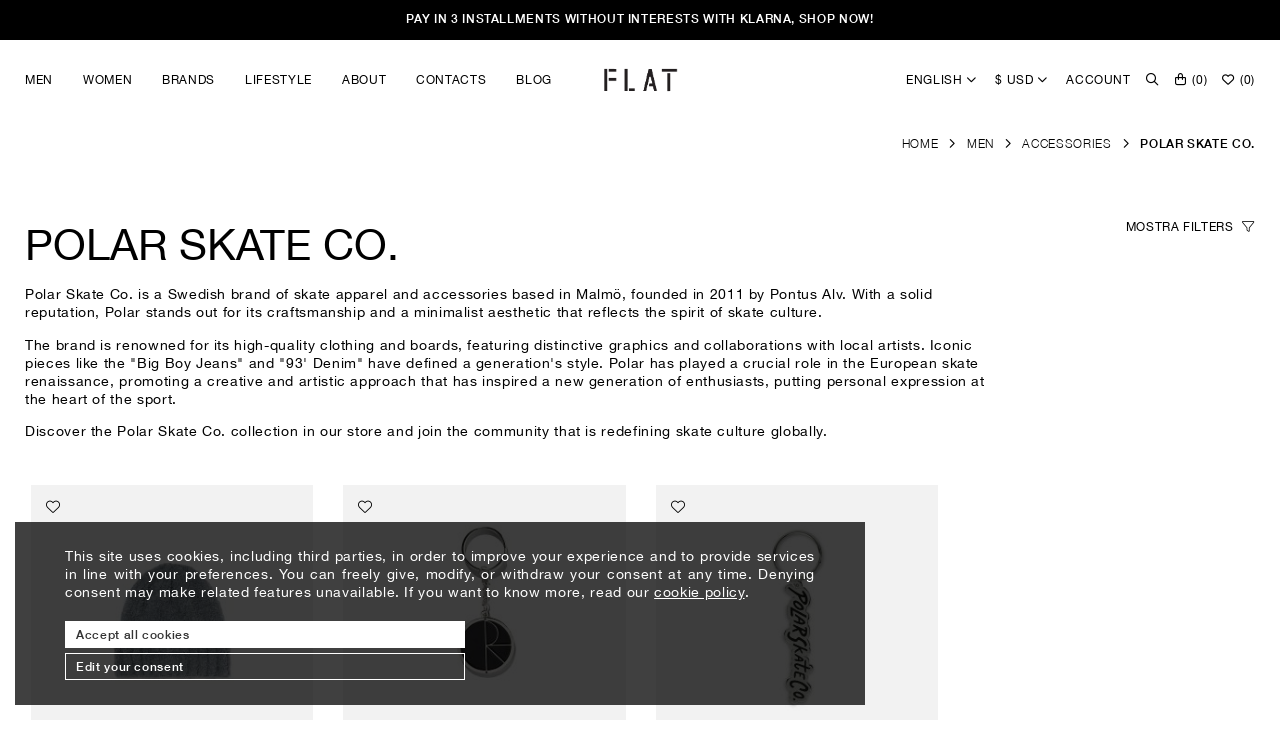

--- FILE ---
content_type: text/html; charset=utf-8
request_url: https://www.flatshop.it/en/men-accessories/polar-skate-co
body_size: 16547
content:

<!DOCTYPE html> <html xmlns="http://www.w3.org/1999/xhtml" xml:lang="en" lang="en" xmlns:fb="http://ogp.me/ns/fb#"> <head> <meta http-equiv="Content-type" content="text/html; charset=utf-8"/> <title>Men's Accessories  Polar Skate Co. Men's streetwear Clothing | FLAT SHOP</title> <meta property="og:locale" content="en_US" /> <meta property="og:type" content="website" /> <meta property="og:url" content="https://www.flatshop.it/en/men-accessories/polar-skate-co" /> <meta property="og:title" content="Men's Accessories  Polar Skate Co. Men's streetwear Clothing | FLAT SHOP" /> <meta property="og:site_name" content="FLAT SHOP" /> <meta name="description" content="Selection of Men's Accessories from the best streetwear brands. We have selected for you the best pieces by Polar Skate Co. Explore the entire collection on FLAT Shop. | Prodotti luxury fashion di top designers internazionali" /> <meta property="og:description" content="Selection of Men's Accessories from the best streetwear brands. We have selected for you the best pieces by Polar Skate Co. Explore the entire collection on FLAT Shop. | Prodotti luxury fashion di top designers internazionali" /> <meta property="og:image" content="https://data.flatshop.it/images/galleries/3960/imgi_18_Polar-Skate-Co-F25-Fluff-Beanie-Grey-1_e165ec1b-14ba-4ad9-a120-c4e6a974af7c.jpg" /> <meta property="og:locale:alternate" content="en_US"/> <meta property="og:locale:alternate" content="it_IT"/> <meta id="meta-viewport" name="viewport" content="width=device-width,initial-scale=1.0,viewport-fit=cover"> <link rel="image_src" href="https://data.flatshop.it/images/galleries/3960/imgi_18_Polar-Skate-Co-F25-Fluff-Beanie-Grey-1_e165ec1b-14ba-4ad9-a120-c4e6a974af7c.jpg"/> <link rel="shortcut icon" href="https://assets.flatshop.it/extensions/flatshop/images/favicon.ico" type="image/x-icon"/> <link rel="canonical" href="https://www.flatshop.it/en/men-accessories/polar-skate-co"/> <link rel="alternate" href="https://www.flatshop.it/en/men-accessories/polar-skate-co" hreflang="en"/> <link rel="alternate" href="https://www.flatshop.it/it/men-accessories/polar-skate-co" hreflang="it"/> <script type="text/javascript">
	var _googleAnalyticsType = 'GLOBAL';
	var _googleAnalyticsUseGtm = true;
</script> <script type="text/javascript">
var useFBConversionsApi = false;
var FBEventID = null;
var FBPixelContentIds = 'ITEMS';
</script> <script type="application/ld+json">
    {"@context":"http://schema.org","@type":"Webpage","url":"https://www.flatshop.it/en/men-accessories/polar-skate-co","headline":"Men's Accessories  Polar Skate Co. Men's streetwear Clothing | FLAT SHOP","image":"https://data.flatshop.it/images/galleries/3960/imgi_18_Polar-Skate-Co-F25-Fluff-Beanie-Grey-1_e165ec1b-14ba-4ad9-a120-c4e6a974af7c.jpg"}
	</script> <link href="https://assets.flatshop.it/brownie/css/b.bundle.min.css?v=277" rel="stylesheet" type="text/css" media="all" /> <link href="https://assets.flatshop.it/brownie/css/front.ui.min.css?v=277" rel="stylesheet" type="text/css" media="all" /> <link href="https://assets.flatshop.it/extensions/shop/css/front.shop.ui.min.css?v=277" rel="stylesheet" type="text/css" media="all" /> <link href="https://assets.flatshop.it/extensions/go/css/owlCarousel/owl.carousel.min.css?v=277" rel="stylesheet" type="text/css" media="all" /> <link href="https://assets.flatshop.it/extensions/go/css/owlCarousel/owl.theme.default.css?v=277" rel="stylesheet" type="text/css" media="all" /> <style type="text/css">#fouc { visibility: hidden; }</style> <script type="text/javascript">
			var cssToLoad = 2;
			var loadedCss = 0;
			var loadCssInterval = setInterval(function() {
				if(loadedCss == cssToLoad && document.body !== null) {
					clearInterval(loadCssInterval);
					document.body.removeAttribute('id');
				}
			}, 50);
        </script> <link rel="preload" href="https://assets.flatshop.it/brownie/fonts/fontawesome/css/all.min.css?v=277" as="style" onload="this.onload=null;this.rel='stylesheet';loadedCss++;" onerror="this.rel='stylesheet';loadedCss++;" /> <noscript><link rel="stylesheet" href="https://assets.flatshop.it/brownie/fonts/fontawesome/css/all.min.css?v=277"></noscript> <link rel="preload" href="https://assets.flatshop.it/extensions/flatshop/css/flatshop.min.css?v=277" as="style" onload="this.onload=null;this.rel='stylesheet';loadedCss++;" onerror="this.rel='stylesheet';loadedCss++;" /> <noscript><link rel="stylesheet" href="https://assets.flatshop.it/extensions/flatshop/css/flatshop.min.css?v=277"></noscript> <script type="text/javascript">
    (function(c,l,a,r,i,t,y){
        c[a]=c[a]||function(){(c[a].q=c[a].q||[]).push(arguments)};
        t=l.createElement(r);t.async=1;t.src="https://www.clarity.ms/tag/"+i;
        y=l.getElementsByTagName(r)[0];y.parentNode.insertBefore(t,y);
    })(window, document, "clarity", "script", "r1zqdroog2");
</script> <script>
!function (w, d, t) {
  w.TiktokAnalyticsObject=t;var ttq=w[t]=w[t]||[];ttq.methods=["page","track","identify","instances","debug","on","off","once","ready","alias","group","enableCookie","disableCookie","holdConsent","revokeConsent","grantConsent"],ttq.setAndDefer=function(t,e){t[e]=function(){t.push([e].concat(Array.prototype.slice.call(arguments,0)))}};for(var i=0;i<ttq.methods.length;i++)ttq.setAndDefer(ttq,ttq.methods[i]);ttq.instance=function(t){for(
var e=ttq._i[t]||[],n=0;n<ttq.methods.length;n++)ttq.setAndDefer(e,ttq.methods[n]);return e},ttq.load=function(e,n){var r="https://analytics.tiktok.com/i18n/pixel/events.js",o=n&&n.partner;ttq._i=ttq._i||{},ttq._i[e]=[],ttq._i[e]._u=r,ttq._t=ttq._t||{},ttq._t[e]=+new Date,ttq._o=ttq._o||{},ttq._o[e]=n||{};n=document.createElement("script")
;n.type="text/javascript",n.async=!0,n.src=r+"?sdkid="+e+"&lib="+t;e=document.getElementsByTagName("script")[0];e.parentNode.insertBefore(n,e)};
  ttq.load('CSLPNLRC77U9A53MNMSG');
  ttq.page();
}(window, document, 'ttq');
</script> <script>(function(w,d,s,l,i){w[l]=w[l]||[];w[l].push({'gtm.start':
new Date().getTime(),event:'gtm.js'});var f=d.getElementsByTagName(s)[0], j=d.createElement(s),dl=l!='dataLayer'?'&l='+l:'';j.async=true;j.src= 'https://www.googletagmanager.com/gtm.js?id='+i+dl;f.parentNode.insertBefore(j,f); })(window,document,'script','dataLayer','GTM-W2HWLZL');var _googleTagManager = true;</script> <script async src="https://www.googletagmanager.com/gtag/js?id=AW-1011611386"></script> <script>
  window.dataLayer = window.dataLayer || [];
  function gtag(){dataLayer.push(arguments);}
  gtag('js', new Date());
  gtag('config', 'AW-1011611386');
</script> </head> <body id="fouc" > <noscript><iframe src="https://www.googletagmanager.com/ns.html?id=GTM-W2HWLZL" height="0" width="0" style="display:none;visibility:hidden"></iframe></noscript><div class="ticker-space"></div> <header class="ticker"> <div id="news-ticker"> <div data-id="3" data-name="PAY IN 3 INSTALLMENTS WITHOUT INTERESTS WITH KLARNA, SHOP NOW!"> <a href="https://www.flatshop.it/it/p/klarna-faq">
					PAY IN 3 INSTALLMENTS WITHOUT INTERESTS WITH KLARNA, SHOP NOW! 				</a> </div> </div> </div> <div class="container"> <div id="mobile-menu" onclick="flatshop.menu.menuClick()"> <span></span> <span></span> <span></span> </div> <nav> <ul> <li class="dropdown" > <a href="https://www.flatshop.it/en/men" class="dropdown-toggle">Men</a> <ul id="uomo-dropdown" class="subvoice dropdown-menu"> <div class="subvoice-container"> <li> <h5><a href="https://www.flatshop.it/en/men-clothing" class="dropdown-item">Clothing</a></h5> <ul class="subsubvoice"> <li><a class="dropdown-item" href="https://www.flatshop.it/en/men-clothing-sweatshirts">Sweatshirts</a></li> <li><a class="dropdown-item" href="https://www.flatshop.it/en/men-clothing-outerwear">Outerwear</a></li> <li><a class="dropdown-item" href="https://www.flatshop.it/en/men-clothing-knitwear">Knitwear</a></li> <li><a class="dropdown-item" href="https://www.flatshop.it/en/men-clothing-t-shirts">T-shirts</a></li> <li><a class="dropdown-item" href="https://www.flatshop.it/en/men-clothing-long-sleeve-t-shirts">Long Sleeve T-Shirts</a></li> <li><a class="dropdown-item" href="https://www.flatshop.it/en/men-clothing-trousers">Trousers</a></li> <li><a class="dropdown-item" href="https://www.flatshop.it/en/men-clothing-shirts">Shirts</a></li> <li><a class="dropdown-item" href="https://www.flatshop.it/en/men-clothing-short-sleeve-shirts">Short sleeve shirts</a></li> <li><a class="dropdown-item" href="https://www.flatshop.it/en/men-clothing-shorts">Shorts</a></li> <li><a class="dropdown-item" href="https://www.flatshop.it/en/men-clothing-vests">Vests</a></li> <li><a class="dropdown-item" href="https://www.flatshop.it/en/men-clothing-underwear">Underwear</a></li> </ul> </li> <li> <h5><a href="https://www.flatshop.it/en/men-footwear" class="dropdown-item">Footwear</a></h5> <ul class="subsubvoice"> <li><a class="dropdown-item" href="https://www.flatshop.it/en/men-footwear-sneakers">Sneakers</a></li> <li><a class="dropdown-item" href="https://www.flatshop.it/en/men-footwear-slippers-sandals">slippers / sandals</a></li> <li><a class="dropdown-item" href="https://www.flatshop.it/en/men-footwear-boots">Boots</a></li> </ul> </li> <li> <h5><a href="https://www.flatshop.it/en/men-accessories" class="dropdown-item">Accessories</a></h5> <ul class="subsubvoice"> <li><a class="dropdown-item" href="https://www.flatshop.it/en/men-accessories-wallets">Wallets</a></li> <li><a class="dropdown-item" href="https://www.flatshop.it/en/men-accessories-socks">Socks</a></li> <li><a class="dropdown-item" href="https://www.flatshop.it/en/men-accessories-bags-backpacks">Bags / backpacks</a></li> <li><a class="dropdown-item" href="https://www.flatshop.it/en/men-accessories-hats">Hats</a></li> <li><a class="dropdown-item" href="https://www.flatshop.it/en/men-accessories-belts">Belts</a></li> <li><a class="dropdown-item" href="https://www.flatshop.it/en/men-accessories-sunglasses">Sunglasses</a></li> <li><a class="dropdown-item" href="https://www.flatshop.it/en/men-accessories-keyholders">Key Holders</a></li> <li><a class="dropdown-item" href="https://www.flatshop.it/en/men-accessories-gloves">Gloves</a></li> </ul> </li> <li> <h5><a href="https://www.flatshop.it/en/men-new-arrivals" class="dropdown-item">New Arrivals</a></h5> <ul class="subsubvoice"> </ul> </li> <li> <h5><a href="https://www.flatshop.it/en/men-sale" class="dropdown-item">Sale</a></h5> <ul class="subsubvoice"> </ul> </li> </div> </ul> </li> <li class="dropdown" > <a href="https://www.flatshop.it/en/women" class="dropdown-toggle">Women</a> <ul id="donna-dropdown" class="subvoice dropdown-menu"> <div class="subvoice-container"> <li> <h5><a href="https://www.flatshop.it/en/women-clothing" class="dropdown-item">Clothing</a></h5> <ul class="subsubvoice"> <li><a class="dropdown-item" href="https://www.flatshop.it/en/women-clothing-outerwear">Outerwear</a></li> <li><a class="dropdown-item" href="https://www.flatshop.it/en/women-clothing-sweatshirts">Sweatshirts</a></li> <li><a class="dropdown-item" href="https://www.flatshop.it/en/women-clothing-dresses-skirts">Dresses / Skirts</a></li> <li><a class="dropdown-item" href="https://www.flatshop.it/en/women-clothing-jumpsuits">Jumpsuits</a></li> <li><a class="dropdown-item" href="https://www.flatshop.it/en/women-clothing-knitwear">Knitwear</a></li> <li><a class="dropdown-item" href="https://www.flatshop.it/en/women-clothing-trousers">Trousers</a></li> <li><a class="dropdown-item" href="https://www.flatshop.it/en/women-clothing-shorts">Shorts</a></li> <li><a class="dropdown-item" href="https://www.flatshop.it/en/women-clothing-t-shirts">T-shirts</a></li> <li><a class="dropdown-item" href="https://www.flatshop.it/en/women-clothing-tops">Tops</a></li> <li><a class="dropdown-item" href="https://www.flatshop.it/en/women-clothing-shirts">Shirts</a></li> <li><a class="dropdown-item" href="https://www.flatshop.it/en/women-clothing-underwear">Underwear</a></li> </ul> </li> <li> <h5><a href="https://www.flatshop.it/en/women-footwear" class="dropdown-item">Footwear</a></h5> <ul class="subsubvoice"> <li><a class="dropdown-item" href="https://www.flatshop.it/en/women-footwear-slippers-sandals">Slippers / Sandals</a></li> <li><a class="dropdown-item" href="https://www.flatshop.it/en/women-footwear-sneakers">Sneakers</a></li> <li><a class="dropdown-item" href="https://www.flatshop.it/en/women-footwear-boots">Boots</a></li> </ul> </li> <li> <h5><a href="https://www.flatshop.it/en/women-accessories" class="dropdown-item">Accessories</a></h5> <ul class="subsubvoice"> <li><a class="dropdown-item" href="https://www.flatshop.it/en/women-accessories-hats">Hats</a></li> <li><a class="dropdown-item" href="https://www.flatshop.it/en/women-accessories-bags-and-backpacks">Bags / backpacks</a></li> <li><a class="dropdown-item" href="https://www.flatshop.it/en/women-accessories-belts">Belts</a></li> <li><a class="dropdown-item" href="https://www.flatshop.it/en/women-accessories-sunglasses">Sunglasses</a></li> <li><a class="dropdown-item" href="https://www.flatshop.it/en/women-accessories-socks">Socks</a></li> </ul> </li> <li> <h5><a href="https://www.flatshop.it/en/women-new-arrivals" class="dropdown-item">New arrivals</a></h5> <ul class="subsubvoice"> </ul> </li> <li> <h5><a href="https://www.flatshop.it/en/women-sale" class="dropdown-item">Sale</a></h5> <ul class="subsubvoice"> </ul> </li> </div> </ul> </li> <li class="dropdown" > <a href="/brands" class="dropdown-toggle">Brands</a> <ul id="brands" class="subvoice dropdown-menu"> <div class="subvoice-container"> <li> <h5><a href="https://www.flatshop.it/en/alpha-industries">Alpha Industries</a></h5> </li> <li> <h5><a href="https://www.flatshop.it/en/asics">Asics</a></h5> </li> <li> <h5><a href="https://www.flatshop.it/en/autry">Autry</a></h5> </li> <li> <h5><a href="https://www.flatshop.it/en/birkenstock">Birkenstock</a></h5> </li> <li> <h5><a href="https://www.flatshop.it/en/carharttwip">Carhartt WIP</a></h5> </li> <li> <h5><a href="https://www.flatshop.it/en/converse">Converse</a></h5> </li> <li> <h5><a href="https://www.flatshop.it/en/eytys">Eytys</a></h5> </li> <li> <h5><a href="https://www.flatshop.it/en/g-h-bass">G.H. Bass</a></h5> </li> <li> <h5><a href="https://www.flatshop.it/en/gaia-segattini-knotwear-x-flat-shop">Gaia Segattini Knotwear X FLAT shop</a></h5> </li> <li> <h5><a href="https://www.flatshop.it/en/gramicci">Gramicci</a></h5> </li> <li> <h5><a href="https://www.flatshop.it/en/hoka-one-one">Hoka</a></h5> </li> <li> <h5><a href="https://www.flatshop.it/en/kangol">Kangol</a></h5> </li> <li> <h5><a href="https://www.flatshop.it/en/merrell-1trl">Merrell 1TRL</a></h5> </li> <li> <h5><a href="https://www.flatshop.it/en/mfpen">mfpen</a></h5> </li> <li> <h5><a href="https://www.flatshop.it/en/norda-run">Norda</a></h5> </li> <li> <h5><a href="https://www.flatshop.it/en/norse-projects">Norse Projects</a></h5> </li> <li> <h5><a href="https://www.flatshop.it/en/patagonia">Patagonia</a></h5> </li> <li> <h5><a href="https://www.flatshop.it/en/pleasures">Pleasures</a></h5> </li> <li> <h5><a href="https://www.flatshop.it/en/polar-skate-co">Polar Skate Co.</a></h5> </li> <li> <h5><a href="https://www.flatshop.it/en/prmtvo">PRMTVO</a></h5> </li> <li> <h5><a href="https://www.flatshop.it/en/rains">Rains</a></h5> </li> <li> <h5><a href="https://www.flatshop.it/en/reebok">Reebok</a></h5> </li> <li> <h5><a href="https://www.flatshop.it/en/roa">ROA Hiking</a></h5> </li> <li> <h5><a href="https://www.flatshop.it/en/rold-skov">Rold Skov</a></h5> </li> <li> <h5><a href="https://www.flatshop.it/en/rototo">RoToTo</a></h5> </li> <li> <h5><a href="https://www.flatshop.it/en/satisfy">Satisfy</a></h5> </li> <li> <h5><a href="https://www.flatshop.it/en/stepney-workers-club">Stepney Workers Club</a></h5> </li> <li> <h5><a href="https://www.flatshop.it/en/stussy">Stüssy</a></h5> </li> <li> <h5><a href="https://www.flatshop.it/en/suicoke">Suicoke</a></h5> </li> <li> <h5><a href="https://www.flatshop.it/en/techunter-magazine">Techunter Magazine</a></h5> </li> </div> </ul> </li> <li > <a href="https://www.flatshop.it/en/lifestyle" >Lifestyle</a> </li> <li > <a href="https://www.flatshop.it/en/p/about" >About</a> </li> <li > <a href="https://www.flatshop.it/en/p/contacts" >Contacts</a> </li> <li class="blog"> <a href="/blog">Blog</a> </li> </ul> </nav> <div id="logo"> <a href="https://www.flatshop.it/en"> <img alt="logo" height="25.6" width="75" src="https://assets.flatshop.it/extensions/flatshop/images/logo.png" /> </a> </div> <div id="user-menu"> <ul class="locales"> <li class="dropdown"> <a href="javascript:void(0);" class="dropdown-toggle">
													English <i class="fa fa-angle-down"></i> </a> <div class="dropdown-menu dropdown-menu-right language-switcher"> <a href="javascript:void(0);" data-language="EN" class="dropdown-item">
								English
							</a> <a href="javascript:void(0);" data-language="IT" class="dropdown-item">
								Italian
							</a> </div> </li> <li class="dropdown"> <a href="javascript:void(0);" class="dropdown-toggle">
						$ USD <i class="fa fa-angle-down"></i> </a> <div class="dropdown-menu dropdown-menu-right currency-switcher"> <a href="javascript:void(0);" data-currency="EUR" class="dropdown-item">
								&euro; EUR
							</a> <a href="javascript:void(0);" data-currency="USD" class="dropdown-item">
								$ USD
							</a> <a href="javascript:void(0);" data-currency="GBP" class="dropdown-item">
								&pound; GBP
							</a> </div> </li> </ul> <ul class="menu-account"> <li class="dropdown account-dropdown"> <a href="https://www.flatshop.it/en/account" class="dropdown-toggle">
						Account
					</a> <div class="dropdown-menu dropdown-menu-right"> <a class="dropdown-item" href="https://www.flatshop.it/en/login/signin" rel="nofollow">Sign in</a> <a class="dropdown-item" href="https://www.flatshop.it/en/login/signup" rel="nofollow">Sign up</a> </div> </li> </ul> <div class="header-search"> <a name="Search" href="javascript:flatshop.menu.search();" class="header-search-trigger"> <i class="fal fa-search"></i> </a> </div> <ul class="menu-basket"> <li> <a name="Cart" href="javascript:flatshop.menu.cartClick();"> <i class="fal fa-shopping-bag"></i>
												(<span class="basket-count">0</span>)
                        					</a> </li> </ul> <ul class="menu-wishlist"> <li class="dropdown basket-dropdown"> <a name="Wishlist" href="https://www.flatshop.it/en/wishlist" class="dropdown-toggle"> <i class="fa fa-heart"></i><span class="wishlist-count-container"> (<span class="wishlist-count">0</span>)</span> </a> <div class="dropdown-menu dropdown-menu-right"> <div id="header-wishlist"></div> </div> </li> </ul> </div> </div> <div id="basket-preview"> <div class="basket-preview-container"> <div class="basket-preview-header"> <h4><i class="fal fa-shopping-bag"></i> Cart</h4> <div id="header-basket"></div> </div> <div class="basket-preview-footer"> <div class="header-basket-subtotal">
					$<span class="basket-subtotal">0.00</span> </div> <div class="header-basket-checkout"> <a name="Checkout" href="https://www.flatshop.it/en/orders/review" class="btn btn-secondary checkout-btn" id="header-checkout">
						Checkout
					</a> </div> </div> </div> </div> <div id="menu-bg-fade"></div> <div id="header-search"> <div class="container"> <div class="header-search-in"> <a name="SEARCH_CLOSE" id="header-search-close" href="javascript:flatshop.menu.search();"> <i class="fal fa-times"></i> </a> <input id="header-search-input" type="text" placeholder="Search" class="free-search form-control" /> <a name="FREE_SEARCH" href="javascript:void(0);" class="free-search-btn"> <i class="fal fa-arrow-right"></i> </a> </div> <div id="header-search-suggestions"></div> <div class="text-center"> <a name="Browse all" href="javascript:wycon.searchBrowseAll();" id="header-search-suggestions-browse" class="btn free-search-btn" style="display:none;">
					Browse all
				</a> </div> </div> </div> </header> <script id="header-basket-item-template" type="text/x-jquery-tmpl">
<div data-id="${id}" data-stock-item="${stockId}" class="basket-item header-item">
	<div class="form-row align-items-center">
		<div class="col-3">
			{{if imageObject}}
			<a href="${permalink}" class="header-item-image">
				<img src="${imageObject.thumbUrl}" />
			</a>
			{{/if}}
		</div>
		<div class="header-item-description col-9">
			<a href="${permalink}"><strong>${title}</strong></a>
			<small>
				{{each(i,attribute) displayAttributeValues}}
                    {{if i == 0}}<br>{{/if}}
                    {{if attribute && attribute.length > 0}}
                        ${attribute}{{if i < displayAttributeValues.length - 1}},{{/if}}
                    {{/if}}
				{{/each}}
			</small>
			{{if isCustom}}
				<br />
				<small>
					{{each(optionName,optionValue) customOptions}}
					<b>{{html b.l.get('CUSTOM_OPTION_'+optionName)}}</b> ${optionValue}<br />
					{{/each}}
				</small>
				<br />
				<a href="javascript:front.shop.decreaseBasketQuantity(${itemId}, ${stockId}, '${id}');" rel="nofollow" class="decreaseBasketQuantity${id}"><i class="fa fa-trash-o"></i> {{html b.l.get('JS_REMOVE')}}</a>
			{{else}}
				<br />
				<a href="javascript:front.shop.decreaseBasketQuantity(${itemId}, ${stockId}, '${id}');" rel="nofollow" class="decreaseBasketQuantity${id}"><i class="fa fa-minus-square"></i></a>
				&nbsp;
				<strong class="basket-item-quantity-${id} basket-item-quantity">${quantity}</strong>
				&nbsp;
				<a href="javascript:front.shop.increaseBasketQuantity(${itemId}, ${stockId}, '${id}');" rel="nofollow" class="increaseBasketQuantity${id}"><i class="fa fa-plus-square"></i></a>
			{{/if}}
		</div>
	</div>
	<input type="hidden" class="basket-item-id" value="${id}" />
	<input type="hidden" class="basket-item-item-id" value="${itemId}" />
	<input type="hidden" class="basket-item-stock-id" value="${stockId}" />
	<input type="hidden" class="basket-item-single-price-${id}" value="${displayPrice}" />
	<input type="hidden" class="basket-item-single-sellprice-${id} basket-item-single-sellprice" value="${displaySellPrice}" />
	<input type="hidden" class="basket-item-quantity-${id} basket-item-quantity" value="${quantity}" />
	<input type="hidden" class="basket-item-final-price-${id} basket-item-final-price" value="${displaySellPrice * quantity}" />
</div>
</script> <script id="add-to-basket-overlay-template" type="text/x-jquery-tmpl">
<div class="modal-dialog add-to-basket-overlay">
	<div class="modal-content">
		<div class="modal-header">
			<h5>{{html b.l.get('JS_CART_ADD_SUCCESS')}}</h5>
			<span class="close" data-dismiss="modal">&times;</span>
		</div>
		<div class="modal-basket modal-body">
			<div id="modal-basket" class="clearfix">
				{{tmpl(list) "#header-basket-item-template"}}
			</div>
			<div class="spacer"></div>
			<h5 style="text-align:right;">
				Subtotal (without shipment)<strong><br />$<span class="basket-subtotal"></span></strong>
			</h5>
		</div>
		<div class="modal-footer">
			<a class="btn btn-secondary float-left" data-dismiss="modal">{{html b.l.get('JS_KEEP_SHOPPING')}}</a>
			<a href="${b.baseUrl}/orders/review" class="btn btn-success float-right checkout-btn">Checkout</a>
		</div>
	</div>
</div>
</script> <script id="header-wishlist-item-template" type="text/x-jquery-tmpl">
<div data-id="${itemId}" {{if stockId}}data-stock-id="${stockId}"{{/if}} data-iteration="${iteration}" class="wishlist-item header-item">
	<div class="form-row align-items-center">
		<div class="col-3">
			{{if imageObject}}
			<a href="${permalink}" class="header-item-image">
				<img src="${imageObject.thumbUrl}" />
			</a>
			{{/if}}
		</div>
		<div class="header-item-description col-9">
			<a href="${permalink}"><strong>${title}</strong></a>
			<small>
				{{if typeof stockId !== 'undefined' && isInStock}}
					<br />
					{{each(i,attribute) displayAttributeValues}}
					${attribute}{{if i < displayAttributeValues.length - 1}},{{/if}}
					{{/each}}
					<br />
					<a href="javascript:front.shop.addWishlistItemToBasket(${iteration});"><i class="fa fa-shopping-cart"></i> Add to basket</a>
				{{/if}}
				<br />
				<a href="javascript:front.shop.removeFromWishlist(${iteration});"><i class="fa fa-trash-o"></i> {{html b.l.get('JS_DELETE')}}</a>
			</small>
		</div>
	</div>
	<div class="clearfix"></div>
	<input type="hidden" value="${itemId}" class="wishlist-item-item-id" />
	{{if stockId}}
	<input type="hidden" value="${stockId}" class="wishlist-item-stock-id" />
	{{/if}}
</div>
</script> <script id="add-to-wishlist-overlay-template" type="text/x-jquery-tmpl">
<div class="modal-dialog add-to-wishlist-overlay">
	<div class="modal-content">
		<div class="modal-header">
			<h5>{{html b.l.get('JS_WISHLIST_ADD_SUCCESS')}}</h5>
			<span class="close" data-dismiss="modal">&times;</span>
		</div>
		<div class="modal-body">
			<div id="modal-wishlist" class="clearfix">
				{{tmpl(list) "#header-wishlist-item-template"}}
			</div>
		</div>
		<div class="modal-footer">
			<a class="btn btn-secondary float-left" data-dismiss="modal">{{html b.l.get('JS_KEEP_SHOPPING')}}</a>
			<a href="${b.baseUrl}/wishlist" class="btn btn-success float-right">Wishlist</a>
		</div>
	</div>
</div>
</script> <script type="text/javascript">
var preloadedBasket = [];
var preloadedWishlist = [];
</script> <div id="main-body" class="full-height"><main id="catalogue" class="section"> <div id="breadcrumb"> <ul class="breadcrumb"> <li ><a href="https://www.flatshop.it/en">Home</a></li> <li class="divider"><i class="fa fa-angle-right"></i></li> <li ><a href="https://www.flatshop.it/en/men">Men</a></li> <li class="divider"><i class="fa fa-angle-right"></i></li> <li ><a href="https://www.flatshop.it/en/men-accessories">Accessories</a></li> <li class="divider"><i class="fa fa-angle-right"></i></li> <li class="active"><a href="https://www.flatshop.it/en/men-accessories/polar-skate-co">Polar Skate Co.</a></li> </ul> <script type="application/ld+json">
{"@context":"http://schema.org","@type":"BreadcrumbList","itemListElement":[
{"@type":"ListItem","position":1,"item":{"@id":"https://www.flatshop.it/en","name":"Home"}},{"@type":"ListItem","position":2,"item":{"@id":"https://www.flatshop.it/en/men","name":"Men"}},{"@type":"ListItem","position":3,"item":{"@id":"https://www.flatshop.it/en/men-accessories","name":"Accessories"}},{"@type":"ListItem","position":4,"item":{"@id":"https://www.flatshop.it/en/men-accessories/polar-skate-co","name":"Polar Skate Co."}}]}
</script> </div> <div id="catalogue-items-loading" style="display:none;"><i class="fa fa-spin fa-spinner"></i></div> <div class="container top"> <div class="row"> <div id="catalogue-header"> <div class="catalogue-items-header row"> <div class="catalogue-items-header-content"> <h1>Polar Skate Co.</h1> <p><p>Polar Skate Co. is a Swedish brand of skate apparel and accessories based in Malmö, founded in 2011 by Pontus Alv. With a solid reputation, Polar stands out for its craftsmanship and a minimalist aesthetic that reflects the spirit of skate culture.</p><p>The brand is renowned for its high-quality clothing and boards, featuring distinctive graphics and collaborations with local artists. Iconic pieces like the "Big Boy Jeans" and "93' Denim" have defined a generation's style. Polar has played a crucial role in the European skate renaissance, promoting a creative and artistic approach that has inspired a new generation of enthusiasts, putting personal expression at the heart of the sport.</p><p>Discover the Polar Skate Co. collection in our store and join the community that is redefining skate culture globally.</p></p> </div> </div> <div class="catalogue-filters" onclick="flatshop.filterMobile()"> <span>Mostra</span> Filters <i class="fal fa-filter"></i> </div> </div> <div id="catalogue-filters" class="catalogue-filters-vertical"> <div class="mobile-filter-close" onclick="flatshop.filterMobile()"> <i class="fas fa-times"></i> Close
				</div> <div id="catalogue-filters-disabler"></div> <div class="catalogue-filters-header clearfix"> <h4 class="float-left">Filters</h4> <p class="float-right mt-0 mb-0"> <a id="catalogue-filters-clearer" rel="nofollow" href="javascript:front.shop.clearFilters();" rel="nofollow" >
							Clear filters
						</a> </p> </div> <div class="catalogue-order catalogue-filters-tab"> <h4 class="float-left"><a rel="nofollow" href="javascript:void(0);" class="catalogue-filters-voices-title">Order by</a></h4> <a rel="nofollow" href="javascript:void(0);" rel="nofollow" class="catalogue-filters-voices-toggler float-right"><i class="fa fa-angle-up"></i></a> <div class="clearfix"></div> <div class="catalogue-filters-voices"> <div class="catalogue-filters-voices-in"> <label class="radio checked"> <input type="radio" data-filter="order" name="order" value="LATEST" class="catalogue-filter" checked="checked">
								Newest
							</label> <label class="radio "> <input type="radio" data-filter="order" name="order" value="NAME" class="catalogue-filter" >
								By name
							</label> <label class="radio "> <input type="radio" data-filter="order" name="order" value="PRICE_ASC" class="catalogue-filter" >
								Price lowest to highest
							</label> <label class="radio "> <input type="radio" data-filter="order" name="order" value="PRICE_DESC" class="catalogue-filter" >
								Price highest to lowest
							</label> </div> </div> </div> <div data-filter="categories" class="catalogue-filters-tab opened"> <h4 class="float-left"><a rel="nofollow" href="javascript:void(0);" class="catalogue-filters-voices-title">Categories</a></h4> <a rel="nofollow" href="javascript:void(0);" rel="nofollow" class="catalogue-filters-voices-toggler float-right"><i class="fa fa-angle-up"></i></a> <div class="clearfix"></div> <div class="catalogue-filters-voices"> <div class="catalogue-filters-bar"></div> <div class="catalogue-filters-voices-in"> <ul> <li style="padding-left:0px"> <label class=" "> <a href="https://www.flatshop.it/en/lifestyle/polar-skate-co" data-filter="categories" value="54" class="catalogue-filter">
						Lifestyle
					</a> </label> </li> <li style="padding-left:0px"> <label class=" "> <a href="https://www.flatshop.it/en/men/polar-skate-co" data-filter="categories" value="1" class="catalogue-filter">
						Men
					</a> </label> </li> <li style="padding-left:15px"> <label class=" "> <a href="https://www.flatshop.it/en/men-clothing/polar-skate-co" data-filter="categories" value="2" class="catalogue-filter">
						Clothing
					</a> </label> </li> <li style="padding-left:15px"> <label class="checked "> <a href="https://www.flatshop.it/en/men-accessories/polar-skate-co" data-filter="categories" value="18" class="catalogue-filter">
						Accessories
					</a> </label> </li> <li style="padding-left:30px"> <label class="checkbox  "> <i class="fa fa-times"></i> <input type="checkbox" data-filter="categories" value="22" class="catalogue-filter"> Hats
				</label> </li> <li style="padding-left:30px"> <label class="checkbox  "> <i class="fa fa-times"></i> <input type="checkbox" data-filter="categories" value="55" class="catalogue-filter"> Key Holders
				</label> </li> </ul> </div> </div> </div> <div data-filter="manufacturers" class="catalogue-filters-tab opened"> <h4 class="float-left"><a rel="nofollow" href="javascript:void(0);" class="catalogue-filters-voices-title">Manufacturer</a></h4> <a rel="nofollow" href="javascript:void(0);" rel="nofollow" class="catalogue-filters-voices-toggler float-right"><i class="fa fa-angle-up"></i></a> <div class="clearfix"></div> <div class="catalogue-filters-voices"> <div class="catalogue-filters-bar"></div> <div class="catalogue-filters-voices-in"> <ul> <li> <label class=" "> <a data-filter="manufacturers" value="" href="https://www.flatshop.it/en/men-accessories" class="catalogue-filter">
					All
				</a> </label> </li> <li> <label class=" "> <a data-filter="manufacturers" value="28" href="https://www.flatshop.it/en/men-accessories/autry" class="catalogue-filter">
					Autry
				</a> </label> </li> <li> <label class=" "> <a data-filter="manufacturers" value="4" href="https://www.flatshop.it/en/men-accessories/carharttwip" class="catalogue-filter">
					Carhartt WIP
				</a> </label> </li> <li> <label class=" "> <a data-filter="manufacturers" value="42" href="https://www.flatshop.it/en/men-accessories/gaia-segattini-knotwear-x-flat-shop" class="catalogue-filter">
					Gaia Segattini Knotwear X FLAT shop
				</a> </label> </li> <li> <label class=" "> <a data-filter="manufacturers" value="35" href="https://www.flatshop.it/en/men-accessories/kangol" class="catalogue-filter">
					Kangol
				</a> </label> </li> <li> <label class=" "> <a data-filter="manufacturers" value="13" href="https://www.flatshop.it/en/men-accessories/mfpen" class="catalogue-filter">
					mfpen
				</a> </label> </li> <li> <label class=" "> <a data-filter="manufacturers" value="18" href="https://www.flatshop.it/en/men-accessories/patagonia" class="catalogue-filter">
					Patagonia
				</a> </label> </li> <li> <label class=" "> <a data-filter="manufacturers" value="3" href="https://www.flatshop.it/en/men-accessories/pleasures" class="catalogue-filter">
					Pleasures
				</a> </label> </li> <li> <label class="checked "> <a data-filter="manufacturers" value="31" href="https://www.flatshop.it/en/men-accessories/polar-skate-co" class="catalogue-filter">
					Polar Skate Co.
				</a> </label> </li> <li> <label class=" "> <a data-filter="manufacturers" value="24" href="https://www.flatshop.it/en/men-accessories/prmtvo" class="catalogue-filter">
					PRMTVO
				</a> </label> </li> <li> <label class=" "> <a data-filter="manufacturers" value="36" href="https://www.flatshop.it/en/men-accessories/rains" class="catalogue-filter">
					Rains
				</a> </label> </li> <li> <label class=" "> <a data-filter="manufacturers" value="34" href="https://www.flatshop.it/en/men-accessories/rototo" class="catalogue-filter">
					RoToTo
				</a> </label> </li> <li> <label class=" "> <a data-filter="manufacturers" value="48" href="https://www.flatshop.it/en/men-accessories/satisfy" class="catalogue-filter">
					Satisfy
				</a> </label> </li> </ul> </div> </div> </div> <div data-filter="stockCategories" class="catalogue-filters-tab opened"> <h4 class="float-left"><a rel="nofollow" href="javascript:void(0);" class="catalogue-filters-voices-title"> STOCK CATEGORIES</a></h4> <a rel="nofollow" href="javascript:void(0);" rel="nofollow" class="catalogue-filters-voices-toggler float-right"><i class="fa fa-angle-up"></i></a> <div class="clearfix"></div> <div class="catalogue-filters-voices"> <div class="catalogue-filters-bar"></div> <div class="catalogue-filters-voices-in"> <ul> <li> <label class="checkbox  "> <i class="fa fa-times"></i> <input type="checkbox" data-filter="stockCategories" value="3" class="catalogue-filter"> Accessori
                </label> </li> </ul> </div> </div> </div> <div class="catalogue-filters-tab opened"> <h4>Price range</h4> <input type="hidden" id="filter-price-min" value="20.00000000" /> <input type="hidden" id="filter-price-max" value="60.00000000" /> <input type="hidden" id="filter-price-min-filter" value="20.00000000" /> <input type="hidden" id="filter-price-max-filter" value="60.00000000" /> <p>
	From <strong>$</strong><strong id="filter-price-min-display">20.00</strong>
	&nbsp;
	To <strong>$</strong><strong id="filter-price-max-display">60.00</strong> </p> <div id="price-slider" data-filter="priceRange" class="catalogue-filter"></div> </div> <div data-filter="priceSteps" class="catalogue-filters-tab opened"> <h4 class="float-left"><a rel="nofollow" href="javascript:void(0);" class="catalogue-filters-voices-title">PRICE STEPS</a></h4> <a rel="nofollow" href="javascript:void(0);" rel="nofollow" class="catalogue-filters-voices-toggler float-right"><i class="fa fa-angle-up"></i></a> <div class="clearfix"></div> <div class="catalogue-filters-voices"> <div class="catalogue-filters-bar"></div> <div class="catalogue-filters-voices-in"> <ul> <li> <label class="checkbox  "> <i class="fa fa-times"></i> <input type="checkbox" data-filter="priceSteps" value="0" class="catalogue-filter"> $ 0 - 50
                </label> </li> <li> <label class="checkbox  "> <i class="fa fa-times"></i> <input type="checkbox" data-filter="priceSteps" value="1" class="catalogue-filter"> $ 50 - 100
                </label> </li> <li> <label class="checkbox  "> <i class="fa fa-times"></i> <input type="checkbox" data-filter="priceSteps" value="2" class="catalogue-filter"> $ 100 - 250
                </label> </li> </ul> </div> </div> </div> <div data-filter="attribute-SIZE" class="catalogue-filters-tab opened"> <h4 class="float-left"><a rel="nofollow" href="javascript:void(0);" class="catalogue-filters-voices-title">SIZE</a></h4> <a rel="nofollow" href="javascript:void(0);" rel="nofollow" class="catalogue-filters-voices-toggler float-right"><i class="fa fa-angle-up"></i></a> <div class="clearfix"></div> <div class="catalogue-filters-voices"> <div class="catalogue-filters-bar"></div> <div class="catalogue-filters-voices-in"> <ul> <li> <label class="checkbox  "> <i class="fa fa-times"></i> <input type="checkbox" data-group="SIZE" data-filter="attribute-1" value="58" class="catalogue-filter"> XS
			</label> </li> <li> <label class="checkbox  "> <i class="fa fa-times"></i> <input type="checkbox" data-group="SIZE" data-filter="attribute-1" value="59" class="catalogue-filter"> S
			</label> </li> <li> <label class="checkbox  "> <i class="fa fa-times"></i> <input type="checkbox" data-group="SIZE" data-filter="attribute-1" value="61" class="catalogue-filter"> M
			</label> </li> <li> <label class="checkbox  "> <i class="fa fa-times"></i> <input type="checkbox" data-group="SIZE" data-filter="attribute-1" value="62" class="catalogue-filter"> L
			</label> </li> <li> <label class="checkbox  "> <i class="fa fa-times"></i> <input type="checkbox" data-group="SIZE" data-filter="attribute-1" value="63" class="catalogue-filter"> XL
			</label> </li> <li> <label class="checkbox  "> <i class="fa fa-times"></i> <input type="checkbox" data-group="SIZE" data-filter="attribute-1" value="70" class="catalogue-filter"> U
			</label> </li> </ul> </div> </div> </div> <div data-filter="attribute-OTHER" class="catalogue-filters-tab opened"> <h4 class="float-left"><a rel="nofollow" href="javascript:void(0);" class="catalogue-filters-voices-title">OTHER</a></h4> <a rel="nofollow" href="javascript:void(0);" rel="nofollow" class="catalogue-filters-voices-toggler float-right"><i class="fa fa-angle-up"></i></a> <div class="clearfix"></div> <div class="catalogue-filters-voices"> <div class="catalogue-filters-bar"></div> <div class="catalogue-filters-voices-in"> <ul> <li> <label class="checkbox  "> <i class="fa fa-times"></i> <input type="checkbox" data-group="OTHER" data-filter="attribute-3" value="154" class="catalogue-filter"> WHITE
			</label> </li> </ul> </div> </div> </div> <div data-filter="feature-1" class="catalogue-filters-tab opened"> <h4 class="float-left"><a rel="nofollow" href="javascript:void(0);" class="catalogue-filters-voices-title">Gender</a></h4> <a rel="nofollow" href="javascript:void(0);" rel="nofollow" class="catalogue-filters-voices-toggler float-right"><i class="fa fa-angle-up"></i></a> <div class="clearfix"></div> <div class="catalogue-filters-voices"> <div class="catalogue-filters-bar"></div> <div class="catalogue-filters-voices-in"> <ul> <li> <label class="checkbox  "> <i class="fa fa-times"></i> <input type="checkbox" data-group="feature-default" data-filter="feature-1" value="1:4" class="catalogue-filter"> Men / Unisex
			</label> </li> </ul> </div> </div> </div> <div data-filter="feature-2" class="catalogue-filters-tab opened"> <h4 class="float-left"><a rel="nofollow" href="javascript:void(0);" class="catalogue-filters-voices-title">Season</a></h4> <a rel="nofollow" href="javascript:void(0);" rel="nofollow" class="catalogue-filters-voices-toggler float-right"><i class="fa fa-angle-up"></i></a> <div class="clearfix"></div> <div class="catalogue-filters-voices"> <div class="catalogue-filters-bar"></div> <div class="catalogue-filters-voices-in"> <ul> <li> <label class="checkbox  "> <i class="fa fa-times"></i> <input type="checkbox" data-group="feature-default" data-filter="feature-2" value="2:26" class="catalogue-filter"> SS23
			</label> </li> <li> <label class="checkbox  "> <i class="fa fa-times"></i> <input type="checkbox" data-group="feature-default" data-filter="feature-2" value="2:27" class="catalogue-filter"> AW23
			</label> </li> <li> <label class="checkbox  "> <i class="fa fa-times"></i> <input type="checkbox" data-group="feature-default" data-filter="feature-2" value="2:29" class="catalogue-filter"> FW24
			</label> </li> <li> <label class="checkbox  "> <i class="fa fa-times"></i> <input type="checkbox" data-group="feature-default" data-filter="feature-2" value="2:30" class="catalogue-filter"> SS25
			</label> </li> <li> <label class="checkbox  "> <i class="fa fa-times"></i> <input type="checkbox" data-group="feature-default" data-filter="feature-2" value="2:31" class="catalogue-filter"> FW25
			</label> </li> </ul> </div> </div> </div> </div> <div id="catalogue-body"> <div id="items-list" class="row"></div> <div id="pagination"></div> </div> </div> </div> <script id="item-template" type="text/x-jquery-tmpl">
<div class="col-12 col-md-6 col-lg-4 col-xl-3 catalogue-item">
	<div data-id="${id}" data-alias="${alias}" class="card">
		<div class="card-body">
			<div class="catalogue-item-cover">
				<div class="catalogue-item-wishlist">
					<a data-id="${id}" href="javascript:front.shop.toggleWishlist(${id});" class="wishlist-adder {{each(i, w) preloadedWishlist}}{{if w.itemId == id}}added{{/if}}{{/each}} catalogue-item-add-to-wishlist">
						<i class="fal fa-heart"></i>
						<i class="fas fa-heart"></i>
					</a>
				</div>
				{{if coverObject}}{{if coverObject.imageUrl}}
				<a href="${permalink}" class="catalogue-item-cover-image">
					<img {{if coverObject.set}}data-srcset="${coverObject.set}" data-sizes="auto"{{/if}} data-src="${coverObject.imageUrl}" alt="${imageAltTitle}" class="lazyload"/>
				</a>
				{{/if}}{{/if}}
				{{if isNew}}
					<div class="catalogue-new-item">{{html b.l.get('PRODUCT_NEW_ARRIVAL')}}</div>
				{{/if}}
			</div>
			{{if isInPreOrder}}
			<p class="catalogue-item-status alert in-preorder ">
				{{html b.l.get('JS_AVAILABLE_FROM')}}<br />${availableFrom}
			</p>
			{{else isOutOfStock}}
			<p class="catalogue-item-status alert out-of-stock">
				{{html b.l.get('JS_SOLD_OUT')}}
			</p>
			{{/if}}
			<div class="catalogue-item-info">

				<div class="catalogue-item-title">
					{{if manufacturer}}{{if manufacturer != ''}}
					<h5><span><a href="${manufacturer.permalink}">${manufacturer.title}</a></span></h5>
					{{/if}}{{/if}}
					<h4><a href="${permalink}">${title}</a></h4>
					{{if subtitle}}{{if subtitle != ''}}
					<h5><a href="${permalink}">${subtitle}</a></h5>
					{{/if}}{{/if}}
				</div>

				<div class="catalogue-item-prices">
					{{if displayPrice != displaySellPrice}}
					<strong data-item="${id}" class="discounted-price">$<span>${b.ui.numbers.toDisplay(displayPrice)}</span></strong>
					{{/if}}
					<strong data-item="${id}" class="final-price">$<span>${b.ui.numbers.toDisplay(displaySellPrice)}</span></strong>
				</div>

				{{if !isOutOfStock}}{{if attributes}}
				<div class="catalogue-item-attributes">
					{{each(i, attribute) attributes}}
					{{if attribute.group == 'SIZE'}}
					<input data-item="${$data.id}" data-attribute="${attribute.id}" type="hidden" class="catalogue-item-attribute attribute" value="${attribute.values[0].id}" />
					<div data-item="${$data.id}" data-attribute="${attribute.id}"  data-value="${attribute.group}">
						<ul class="menu">
							{{each(i, v) attribute.values}}
							{{if v.stocks.length > 0}}
							<li>
								<a href="javascript:void(0);" data-attribute="${attribute.id}" data-value="${v.id}" rel="nofollow" class="attribute-toggler">
									${v.title}
								</a>
							</li>
							{{/if}}
							{{/each}}
						</ul>
						<div class="clearfix"></div>
					</div>
					{{/if}}
					{{/each}}
				</div>
				{{/if}}{{/if}}
			</div>

			<div class="catalogue-item-action" style="display:none">
				<a data-item="${id}" class="btn catalogue-item-buy item-action-btn {{if isOutOfStock}}out-of-stock{{/if}}{{if isInPreOrder}}in-preorder{{/if}}" href="{{if isOutOfStock || isGiftCard}}${permalink}{{else}}javascript:front.shop.addToBasket('${id}');{{/if}}">
					{{if isInPreOrder}}
					{{html b.l.get('JS_PREORDER_NOW')}}
					{{else isOutOfStock}}
					{{html b.l.get('JS_SOLD_OUT')}}
					{{else}}
					{{html b.l.get('JS_BUY_NOW')}}
					{{/if}}
				</a>
			</div>
		</div>
	</div>
</div>
</script> <script id="pagination-template" type="text/x-jquery-tmpl">
<ul>
	{{if current > 1}}
	<li><a data-page="${current - 1}" href="https://www.flatshop.it/en/men-accessories/polar-skate-co?page=${current - 1}"><i class="fa fa-angle-left"></i></a></a></li>
	{{/if}}
	{{if current > 4 && pages.length > 9}}
	<li class="disabled"><a href="javascript:void(0);">...</a></li>
	{{/if}}
	{{each(i, page) pages}}
	<li {{if page == current}}class="active"{{/if}}><a data-page="${page}" href="https://www.flatshop.it/en/men-accessories/polar-skate-co?page=${page}">${page}</a></li>
	{{/each}}
	{{if current < total - 4 && pages.length > 9}}
	<li class="disabled"><a href="javascript:void(0);">...</a></li>
	{{/if}}
	{{if current < total}}
	<li><a data-page="${current + 1}" href="https://www.flatshop.it/en/men-accessories/polar-skate-co?page=${current + 1}"><i class="fa fa-angle-right"></i></a></li>
	{{/if}}
</ul>
</script> <script id="restock-alert-subscribe" type="text/x-jquery-tmpl">
<div id="restock-alert" class="modal-dialog">
	<div class="modal-content">
		<div class="modal-header">
			<h5><i class="fa fa-bell-o"></i> Notify when available</h5>
			<span class="close" data-dismiss="modal">&times;</span>
		</div>
		<div class="modal-body">
			<div class="form-row">
				<div class="col-3">
					<img src="${image}" class="w-100" />
				</div>
				<div class="col-9">
					<h5>${title}</h5>
					{{if subtitle}}
					<h6>${subtitle}</h6>
					{{/if}}
					{{if variants}}
					<select id="restock-variant" class="form-control">
						{{each(variantId,variantName) variants}}
						<option value="${variantId}" {{if variant && variant.id == variantId}}selected{{/if}}>${variantName}</option>
						{{/each}}
					</select>
					{{else variant}}
					<input id="restock-variant" type="hidden" value="${variant.id}" />
					<p>
						<strong>${variant.name}</strong>
					</p>
					{{/if}}
					<div class="form-group mt-3">
						<label>{{html b.l.get('RESTOCK_ALERT_EMAIL_LABEL')}}</label>
						<input id="restock-email" type="email"  class="form-control" />
						<div id="restock-email-alert" class="alert alert-danger pt-1 pb-1 mt-1 mb-0" style="display:none;">{{html b.l.get('RESTOCK_ALERT_ALERT')}}</div>
					</div>
					
					                <div id="privacy-2-group" class="form-group privacy-form-group">
                            <input id="privacy-2" data-id="2" type="checkbox" class="privacy-input required" style="margin:2px 5px 0 0;width:20px;height:20px;display:inline-block;vertical-align:top;" />
                        <label style="width:90%;display:inline-block;vertical-align:top;text-transform:none;">
                I wish to receive news and promotions
                                                    <br />
                    <a href="https://www.flatshop.it/en/p/privacy-policy" target="_blank" style="text-decoration:underline!important;">
                        Privacy policy
                    </a>
                            </label>
        </div>
        					
				</div>
				<div id="restock-alert-suggestions" class="col-12">
					<h5 style="display:none;">{{html b.l.get('RESTOCK_ALERT_SUGGESTIONS')}}</h5>
					<div id="restock-alert-suggestions-in text-center">
						<i class="fa fa-spinner fa-spin"></i>
					</div>
				</div>
			</div>
		</div>
		<div class="modal-footer">
			<a class="btn btn-secondary float-left" data-dismiss="modal">{{html b.l.get('JS_GENERIC_CLOSE')}}</a>
			<a class="btn btn-secondary float-right" onclick="front.shop.subscribeRestockAlert(${itemId}, {{if stockItemId}}${stockItemId}{{else}}null{{/if}});">{{html b.l.get('RESTOCK_ALERT_SUBSCRIBE_CTA')}}</a>
		</div>
	</div>
</div>
</script> <script id="restock-alert-suggestion" type="text/x-jquery-tmpl">
<div class="restock-alert-suggested-item">
	<a href="${permalink}" class="d-block mb-2">
		<img src="${coverObject.thumbUrl}" />
	</a>
	<h5><a href="${permalink}">${title}</a></h5>
	<h6><a href="${permalink}">${subtitle}</a></h6>
	{{if displayPrice > displaySellPrice}}
	<span class="discounted-price">$${b.ui.numbers.toDisplay(displayPrice)}</span>&nbsp;
	{{/if}}
	<span class="final-price">$${b.ui.numbers.toDisplay(displaySellPrice)}</span>
</div>
</script> <script type="text/javascript">
	var preloadedItems = [{"id":"4067","alias":"polar-skate-co-fluff-beanie","permalink":"https:\/\/www.flatshop.it\/en\/men-accessories-hats\/polar-skate-co\/polar-skate-co-fluff-beanie\/4067","title":"FLUFF BEANIE","subtitle":"Unisex Beanie, Grey","coverObject":{"id":"16625","galleryId":"3960","name":"imgi_18_Polar-Skate-Co-F25-Fluff-Beanie-Grey-1_e165ec1b-14ba-4ad9-a120-c4e6a974af7c.jpg","extension":"jpg","path":"\/images\/galleries\/3960","url":"https:\/\/data.flatshop.it\/images\/galleries\/3960\/imgi_18_Polar-Skate-Co-F25-Fluff-Beanie-Grey-1_e165ec1b-14ba-4ad9-a120-c4e6a974af7c.jpg","imageUrl":"https:\/\/data.flatshop.it\/images\/galleries\/3960\/imgi_18_Polar-Skate-Co-F25-Fluff-Beanie-Grey-1_e165ec1b-14ba-4ad9-a120-c4e6a974af7c.jpg","thumbUrl":"https:\/\/data.flatshop.it\/images\/galleries\/3960\/thumbs\/imgi_18_Polar-Skate-Co-F25-Fluff-Beanie-Grey-1_e165ec1b-14ba-4ad9-a120-c4e6a974af7c.jpg","width":"1000","height":"1000","aspectRatio":"1.00","title":null,"caption":null,"altTitle":"FLUFF BEANIE Unisex Beanie, Grey","link":null,"ordering":"0","contentType":"IMAGE","type":"IMAGE","versions":{"thumbnails":"https:\/\/data.flatshop.it\/images\/galleries\/3960\/thumbs\/imgi_18_Polar-Skate-Co-F25-Fluff-Beanie-Grey-1_e165ec1b-14ba-4ad9-a120-c4e6a974af7c.jpg","full":"https:\/\/data.flatshop.it\/images\/galleries\/3960\/imgi_18_Polar-Skate-Co-F25-Fluff-Beanie-Grey-1_e165ec1b-14ba-4ad9-a120-c4e6a974af7c.jpg","0":"https:\/\/data.flatshop.it\/images\/galleries\/3960\/cover\/imgi_18_Polar-Skate-Co-F25-Fluff-Beanie-Grey-1_e165ec1b-14ba-4ad9-a120-c4e6a974af7c_v0.jpg","1":"https:\/\/data.flatshop.it\/images\/galleries\/3960\/cover\/imgi_18_Polar-Skate-Co-F25-Fluff-Beanie-Grey-1_e165ec1b-14ba-4ad9-a120-c4e6a974af7c_v1.jpg"},"set":"https:\/\/data.flatshop.it\/images\/galleries\/3960\/thumbs\/imgi_18_Polar-Skate-Co-F25-Fluff-Beanie-Grey-1_e165ec1b-14ba-4ad9-a120-c4e6a974af7c.jpg 250w, https:\/\/data.flatshop.it\/images\/galleries\/3960\/cover\/imgi_18_Polar-Skate-Co-F25-Fluff-Beanie-Grey-1_e165ec1b-14ba-4ad9-a120-c4e6a974af7c_v0.jpg 500w, https:\/\/data.flatshop.it\/images\/galleries\/3960\/cover\/imgi_18_Polar-Skate-Co-F25-Fluff-Beanie-Grey-1_e165ec1b-14ba-4ad9-a120-c4e6a974af7c_v1.jpg 1000w"},"displayPrice":70.72,"displaySellPrice":70.72,"hasDifferentPrices":false,"isInOffer":false,"manufacturer":{"id":"31","alias":"polar-skate-co","title":"Polar Skate Co.","permalink":"https:\/\/www.flatshop.it\/en\/polar-skate-co"},"stock":[{"id":"19775","stockItemId":"19775","itemId":"4067","code":"8057016778852","sku":"I4067V70","stockPrice":null,"pricing":[],"codeType":"code93","attributes":{"1":{"attribute":{"id":"1","title":"Size","type":"DEFAULT","group":"SIZE","ordering":"0"},"value":{"id":"70","title":"U","value":"U","altvalue":null,"ordering":"0"}}},"galleryId":"3960","image":null,"displaystatus":"IN_STOCK","reference":null,"referenceType":null,"maxSellableQuantity":"2","variant":"U","customLabels":[],"basePrice":"60.00000000","price":"60.00000000","taxedPrice":60,"displayPrice":70.72,"sellPrice":60,"displaySellPrice":70.72,"isInOffer":false,"ordering":"0","isInStock":true}],"attributes":[{"id":"1","title":"Size","alias":"taglia","type":"DEFAULT","group":"SIZE","ordering":"0","customLabel":null,"values":[{"id":"70","title":"U","alias":"u","value":"U","altvalue":null,"ordering":"0","stocks":["19775"],"attributeId":"1"}],"priority":1,"firstValueInStock":70}],"isAvailable":true,"isInPreOrder":false,"availableFrom":"Thursday, 2 October 2025","jsAvailableFrom":"2025\/10\/02 00:03:00","isOutOfStock":false,"isGiftCard":0,"isNew":false,"buyingPrice":"0.00000000"},{"id":"3712","alias":"polar-skate-co-fill-logo-keychain","permalink":"https:\/\/www.flatshop.it\/en\/men-accessories-keyholders\/polar-skate-co\/polar-skate-co-fill-logo-keychain\/3712","title":"FILL LOGO KEYCHAIN","subtitle":"Keychain, Silver","coverObject":{"id":"15069","galleryId":"3604","name":"Polar-Skate-Co-Classics-Keychain-Fill-Logo(1).jpeg","extension":"jpeg","path":"\/images\/galleries\/3604","url":"https:\/\/data.flatshop.it\/images\/galleries\/3604\/Polar-Skate-Co-Classics-Keychain-Fill-Logo%281%29.jpeg","imageUrl":"https:\/\/data.flatshop.it\/images\/galleries\/3604\/Polar-Skate-Co-Classics-Keychain-Fill-Logo%281%29.jpeg","thumbUrl":"https:\/\/data.flatshop.it\/images\/galleries\/3604\/thumbs\/Polar-Skate-Co-Classics-Keychain-Fill-Logo%281%29.jpeg","width":"1000","height":"1000","aspectRatio":"1.00","title":null,"caption":null,"altTitle":"FILL LOGO KEYCHAIN Keychain, Silver","link":null,"ordering":"0","contentType":"IMAGE","type":"IMAGE","versions":{"thumbnails":"https:\/\/data.flatshop.it\/images\/galleries\/3604\/thumbs\/Polar-Skate-Co-Classics-Keychain-Fill-Logo%281%29.jpeg","full":"https:\/\/data.flatshop.it\/images\/galleries\/3604\/Polar-Skate-Co-Classics-Keychain-Fill-Logo%281%29.jpeg","0":"https:\/\/data.flatshop.it\/images\/galleries\/3604\/cover\/Polar-Skate-Co-Classics-Keychain-Fill-Logo%281%29_v0.jpeg","1":"https:\/\/data.flatshop.it\/images\/galleries\/3604\/cover\/Polar-Skate-Co-Classics-Keychain-Fill-Logo%281%29_v1.jpeg"},"set":"https:\/\/data.flatshop.it\/images\/galleries\/3604\/thumbs\/Polar-Skate-Co-Classics-Keychain-Fill-Logo%281%29.jpeg 250w, https:\/\/data.flatshop.it\/images\/galleries\/3604\/cover\/Polar-Skate-Co-Classics-Keychain-Fill-Logo%281%29_v0.jpeg 500w, https:\/\/data.flatshop.it\/images\/galleries\/3604\/cover\/Polar-Skate-Co-Classics-Keychain-Fill-Logo%281%29_v1.jpeg 1000w"},"displayPrice":23.57,"displaySellPrice":23.57,"hasDifferentPrices":false,"isInOffer":false,"manufacturer":{"id":"31","alias":"polar-skate-co","title":"Polar Skate Co.","permalink":"https:\/\/www.flatshop.it\/en\/polar-skate-co"},"stock":[{"id":"18293","stockItemId":"18293","itemId":"3712","code":"8057016764435","sku":"I3712V70","stockPrice":null,"pricing":[],"codeType":"code93","attributes":{"1":{"attribute":{"id":"1","title":"Size","type":"DEFAULT","group":"SIZE","ordering":"0"},"value":{"id":"70","title":"U","value":"U","altvalue":null,"ordering":"0"}}},"galleryId":"3604","image":null,"displaystatus":"IN_STOCK","reference":null,"referenceType":null,"maxSellableQuantity":"4","variant":"U","customLabels":[],"basePrice":"20.00000000","price":"20.00000000","taxedPrice":20,"displayPrice":23.57,"sellPrice":20,"displaySellPrice":23.57,"isInOffer":false,"ordering":"0","isInStock":true}],"attributes":[{"id":"1","title":"Size","alias":"taglia","type":"DEFAULT","group":"SIZE","ordering":"0","customLabel":null,"values":[{"id":"70","title":"U","alias":"u","value":"U","altvalue":null,"ordering":"0","stocks":["18293"],"attributeId":"1"}],"priority":1,"firstValueInStock":70}],"isAvailable":true,"isInPreOrder":false,"availableFrom":"Wednesday, 5 March 2025","jsAvailableFrom":"2025\/03\/05 13:05:00","isOutOfStock":false,"isGiftCard":0,"isNew":false,"buyingPrice":"0.00000000"},{"id":"3370","alias":"polar-skate-co-surf-logo-key-chain","permalink":"https:\/\/www.flatshop.it\/en\/men-accessories-keyholders\/polar-skate-co\/polar-skate-co-surf-logo-key-chain\/3370","title":"SURF LOGO KEY CHAIN","subtitle":"Key Chain, Silver\/Black","coverObject":{"id":"13453","galleryId":"3260","name":"Polar-Skate-Co-F24-Keychain-Surf-Logo-1.jpg","extension":"jpg","path":"\/images\/galleries\/3260","url":"https:\/\/data.flatshop.it\/images\/galleries\/3260\/Polar-Skate-Co-F24-Keychain-Surf-Logo-1.jpg","imageUrl":"https:\/\/data.flatshop.it\/images\/galleries\/3260\/Polar-Skate-Co-F24-Keychain-Surf-Logo-1.jpg","thumbUrl":"https:\/\/data.flatshop.it\/images\/galleries\/3260\/thumbs\/Polar-Skate-Co-F24-Keychain-Surf-Logo-1.jpg","width":"1000","height":"1000","aspectRatio":"1.00","title":null,"caption":null,"altTitle":"SURF LOGO KEY CHAIN Key Chain, Silver\/Black","link":null,"ordering":"0","contentType":"IMAGE","type":"IMAGE","versions":{"thumbnails":"https:\/\/data.flatshop.it\/images\/galleries\/3260\/thumbs\/Polar-Skate-Co-F24-Keychain-Surf-Logo-1.jpg","full":"https:\/\/data.flatshop.it\/images\/galleries\/3260\/Polar-Skate-Co-F24-Keychain-Surf-Logo-1.jpg","0":"https:\/\/data.flatshop.it\/images\/galleries\/3260\/cover\/Polar-Skate-Co-F24-Keychain-Surf-Logo-1_v0.jpg","1":"https:\/\/data.flatshop.it\/images\/galleries\/3260\/cover\/Polar-Skate-Co-F24-Keychain-Surf-Logo-1_v1.jpg"},"set":"https:\/\/data.flatshop.it\/images\/galleries\/3260\/thumbs\/Polar-Skate-Co-F24-Keychain-Surf-Logo-1.jpg 250w, https:\/\/data.flatshop.it\/images\/galleries\/3260\/cover\/Polar-Skate-Co-F24-Keychain-Surf-Logo-1_v0.jpg 500w, https:\/\/data.flatshop.it\/images\/galleries\/3260\/cover\/Polar-Skate-Co-F24-Keychain-Surf-Logo-1_v1.jpg 1000w"},"displayPrice":23.57,"displaySellPrice":23.57,"hasDifferentPrices":false,"isInOffer":false,"manufacturer":{"id":"31","alias":"polar-skate-co","title":"Polar Skate Co.","permalink":"https:\/\/www.flatshop.it\/en\/polar-skate-co"},"stock":[{"id":"16808","stockItemId":"16808","itemId":"3370","code":"8057016748398","sku":"I3370V70","stockPrice":null,"pricing":[],"codeType":"code93","attributes":{"1":{"attribute":{"id":"1","title":"Size","type":"DEFAULT","group":"SIZE","ordering":"0"},"value":{"id":"70","title":"U","value":"U","altvalue":null,"ordering":"0"}}},"galleryId":"3260","image":null,"displaystatus":"IN_STOCK","reference":null,"referenceType":null,"maxSellableQuantity":"7","variant":"U","customLabels":[],"basePrice":"20.00000000","price":"20.00000000","taxedPrice":20,"displayPrice":23.57,"sellPrice":20,"displaySellPrice":23.57,"isInOffer":false,"ordering":"0","isInStock":true}],"attributes":[{"id":"1","title":"Size","alias":"taglia","type":"DEFAULT","group":"SIZE","ordering":"0","customLabel":null,"values":[{"id":"70","title":"U","alias":"u","value":"U","altvalue":null,"ordering":"0","stocks":["16808"],"attributeId":"1"}],"priority":1,"firstValueInStock":70}],"isAvailable":true,"isInPreOrder":false,"availableFrom":"Friday, 13 September 2024","jsAvailableFrom":"2024\/09\/13 12:35:00","isOutOfStock":false,"isGiftCard":0,"isNew":false,"buyingPrice":"0.00000000"}];
	var preloadedPagination = {"current":1,"total":1,"pages":[1],"hasMore":false,"showAll":false,"url":"https:\/\/www.flatshop.it\/en\/men-accessories\/polar-skate-co"};
    	var preloadedFilters = {"order":"LATEST"};
        	var preloadedCategory = 18;
        	var preloadedManufacturer = 31;
                        </script>
</div> <div id="newsletter"> <div class="container"> <h3>Subscribe to the newsletter</h3> <div class="row"> <div class="col-12"> <input type="hidden" value="1" class="newsletter-id" /> <div class="form-row"> <div class="col-md-6"> <div class="form-group"> <input type="text" class="form-control newsletter-first-name" placeholder="First name"/> </div> </div> <div class="col-md-6"> <div class="form-group"> <input type="text" class="form-control newsletter-last-name" placeholder="Last name" /> </div> </div> <div class="col-12"> <div class="form-group"> <input type="text" class="form-control newsletter-email" placeholder="Email"/> </div> </div> <div class="col-6"> <div class="form-group"> <input placeholder="Birthday date" class="form-control birthDate" type="text" onfocus="(this.type='date')"/> </div> </div> <div class="col-6"> <select class="form-control newsletter-sex"> <option value="NULL" selected hidden>Sex</option> <option value="FEMALE">Woman</option> <option value="MALE">Man</option> </select> </div> <div class="col-lg-8"> <div id="newsletter-privacy-2-group" class="form-group newsletter-privacy-group"> <input id="newsletter-privacy-2" data-id="2" type="checkbox" class="newsletter-privacy-input required" style="margin:0 10px 0 0;display:inline-block;vertical-align:top;" /> <label class="control-label" for="newsletter-privacy-2" style="float:none;display:inline-block;vertical-align:top;text-transform:none;text-align:left;padding-top:0;"> <strong>I wish to receive news and promotions</strong> <a href="https://www.flatshop.it/en/p/privacy-policy" style="text-decoration:underline!important;">
                                                Privacy policy
                                            </a> </label> </div> </div> <div class="col-lg-4 submit-btn"> <a class="btn btn-success float-right" href="javascript:b.ui.newsletter.subscribe('#newsletter');">Send</a> </div> </div> <div class="alert alert-danger newsletter-alert" style="display:none;">
                        Please fill all the fields
                    </div> </div> </div> </div> </div> <footer> <div class="container"> <div class="row"> <div class="col-md-3"> <div class="footer-logo"> <a href="https://www.flatshop.it/en"> <img alt="logo" height="25.6" width="75" src="https://assets.flatshop.it/extensions/flatshop/images/logo.png" /> </a> </div> </div> <div class="col-md-2 col-6"> <ul> <li><a href="https://www.flatshop.it/en/p/about">About</a></li> <li><a href="https://www.flatshop.it/en/p/contacts">Contacts</a></li> </ul> </div> <div class="col-md-2 col-6"> <ul> <li><a href="https://www.flatshop.it/en/men">Men</a></li> <li><a href="https://www.flatshop.it/en/women">Women</a></li> <li><a href="https://www.flatshop.it/en/lifestyle">Lifestyle</a></li> </ul> </div> <div class="col-md-2 col-6"> <ul> <li> <a href="javascript:void(0);" class="country-panel-toggler"> <i class="flag flag-us"></i> Shipping to United States
                                                                    </a> </li> <li><a href="javascript:flatshop.shippingPrices();">Shipping prices</a></li> <li><a href="https://www.flatshop.it/en/p/termini-e-condizioni">Terms & Conditions</a></li> <li><a href="https://www.flatshop.it/en/p/privacy-policy">Privacy policy</a></li> <li><a href="https://www.flatshop.it/en/p/cookie-policy">Cookie Policy</a></li> <li><a href="https://www.flatshop.it/en/p/klarna-faq">Klarna FAQ</a></li> <li><a href="https://www.flatshop.it/en/p/returns-policy">Return Policies</a></li> </ul> </div> <div class="col-md-2 col-6"> <ul> <li><a href="https://www.facebook.com/flatshopit/" rel=”noopener” target="_blank"><i class="fab fa-facebook-f"></i> Facebook</a></li> <li><a href="https://www.instagram.com/flatshop/" rel=”noopener” target="_blank"><i class="fab fa-instagram"></i> Instagram</a></li> </ul> </div> </div> <div class="col-12 copyright"> <p>
                Copyright ©2025 All rights reserved - Brownie <em>Go</em> Powered by <a href="https://www.browniecms.com" rel=”noopener”  target="_blank" style="margin-left:5px;"><img data-src="https://assets.flatshop.it/brownie/images/logo-restyle.svg" height="20" width="80" class="lazyload" alt="Brownie" style="position: relative;"></a> </p> <p class="mt-2">FLAT di Carloni Leonardo - VAT N. IT01856080435 - REA AN-204310</p> </div> </div> </footer> <div id="theme-switch"> <button type="button" name="theme" onclick="flatshop.themeSwitch()"></button> <label>Theme Light/Dark Switch</label> </div> <script type="text/javascript">
        var activeCountry = 233;
        var preloadedCountries = {"4":{"name":"Europe","countries":[{"id":"15","code":"AX","name":"\u00c5land Islands"},{"id":"6","code":"AL","name":"Albania"},{"id":"1","code":"AD","name":"Andorra"},{"id":"12","code":"AT","name":"Austria"},{"id":"36","code":"BY","name":"Belarus"},{"id":"20","code":"BE","name":"Belgium"},{"id":"17","code":"BA","name":"Bosnia and Herzegovina"},{"id":"22","code":"BG","name":"Bulgaria"},{"id":"98","code":"HR","name":"Croatia"},{"id":"56","code":"CZ","name":"Czech Republic"},{"id":"59","code":"DK","name":"Denmark"},{"id":"64","code":"EE","name":"Estonia"},{"id":"74","code":"FO","name":"Faroe Islands"},{"id":"70","code":"FI","name":"Finland"},{"id":"75","code":"FR","name":"France"},{"id":"57","code":"DE","name":"Germany"},{"id":"83","code":"GI","name":"Gibraltar"},{"id":"89","code":"GR","name":"Greece"},{"id":"81","code":"GG","name":"Guernsey"},{"id":"236","code":"VA","name":"Holy See (Vatican City State)"},{"id":"100","code":"HU","name":"Hungary"},{"id":"102","code":"IE","name":"Ireland"},{"id":"104","code":"IM","name":"Isle of Man"},{"id":"110","code":"IT","name":"Italy"},{"id":"111","code":"JE","name":"Jersey"},{"id":"255","code":"XK","name":"Kosovo"},{"id":"135","code":"LV","name":"Latvia"},{"id":"129","code":"LI","name":"Liechtenstein"},{"id":"133","code":"LT","name":"Lithuania"},{"id":"134","code":"LU","name":"Luxembourg"},{"id":"144","code":"MK","name":"Macedonia"},{"id":"153","code":"MT","name":"Malta"},{"id":"139","code":"MD","name":"Moldova"},{"id":"138","code":"MC","name":"Monaco"},{"id":"140","code":"ME","name":"Montenegro"},{"id":"166","code":"NL","name":"Netherlands"},{"id":"257","code":"XN","name":"Norhtern Ireland"},{"id":"167","code":"NO","name":"Norway"},{"id":"179","code":"PL","name":"Poland"},{"id":"184","code":"PT","name":"Portugal"},{"id":"253","code":"PTA","name":"Portugal (Azzorre)"},{"id":"252","code":"PTM","name":"Portugal (Madeira)"},{"id":"189","code":"RO","name":"Romania"},{"id":"204","code":"SM","name":"San Marino"},{"id":"202","code":"SK","name":"Slovakia"},{"id":"200","code":"SI","name":"Slovenia"},{"id":"68","code":"ES","name":"Spain"},{"id":"254","code":"ESK","name":"Spain (Canarias)"},{"id":"250","code":"ESC","name":"Spain (Ceuta)"},{"id":"251","code":"ESM","name":"Spain (Melilla)"},{"id":"197","code":"SE","name":"Sweden"},{"id":"43","code":"CH","name":"Switzerland"},{"id":"77","code":"GB","name":"United Kingdom"}]},"6":{"name":"Oceania","countries":[{"id":"13","code":"AU","name":"Australia"},{"id":"171","code":"NZ","name":"New Zealand"}]},"3":{"name":"Asia","countries":[{"id":"16","code":"AZ","name":"Azerbaijan"},{"id":"23","code":"BH","name":"Bahrain"},{"id":"19","code":"BD","name":"Bangladesh"},{"id":"33","code":"BT","name":"Bhutan"},{"id":"106","code":"IO","name":"British Indian Ocean Territory"},{"id":"28","code":"BN","name":"Brunei Darussalam"},{"id":"117","code":"KH","name":"Cambodia"},{"id":"48","code":"CN","name":"China"},{"id":"54","code":"CX","name":"Christmas Island"},{"id":"39","code":"CC","name":"Cocos (Keeling) Islands"},{"id":"55","code":"CY","name":"Cyprus"},{"id":"79","code":"GE","name":"Georgia"},{"id":"95","code":"HK","name":"Hong Kong"},{"id":"105","code":"IN","name":"India"},{"id":"101","code":"ID","name":"Indonesia"},{"id":"108","code":"IR","name":"Iran"},{"id":"107","code":"IQ","name":"Iraq"},{"id":"114","code":"JP","name":"Japan"},{"id":"113","code":"JO","name":"Jordan"},{"id":"125","code":"KZ","name":"Kazakhstan"},{"id":"123","code":"KW","name":"Kuwait"},{"id":"116","code":"KG","name":"Kyrgyz Republic"},{"id":"126","code":"LA","name":"Laos"},{"id":"127","code":"LB","name":"Lebanon"},{"id":"148","code":"MO","name":"Macao"},{"id":"158","code":"MY","name":"Malaysia"},{"id":"155","code":"MV","name":"Maldives"},{"id":"147","code":"MN","name":"Mongolia"},{"id":"146","code":"MM","name":"Myanmar"},{"id":"168","code":"NP","name":"Nepal"},{"id":"121","code":"KP","name":"North Korea"},{"id":"172","code":"OM","name":"Oman"},{"id":"178","code":"PK","name":"Pakistan"},{"id":"183","code":"PS","name":"Palestine"},{"id":"177","code":"PH","name":"Philippines"},{"id":"187","code":"QA","name":"Qatar"},{"id":"193","code":"SA","name":"Saudi Arabia"},{"id":"198","code":"SG","name":"Singapore"},{"id":"122","code":"KR","name":"South Korea"},{"id":"130","code":"LK","name":"Sri Lanka"},{"id":"212","code":"SY","name":"Syria"},{"id":"228","code":"TW","name":"Taiwan"},{"id":"219","code":"TJ","name":"Tajikistan"},{"id":"218","code":"TH","name":"Thailand"},{"id":"221","code":"TL","name":"Timor-Leste"},{"id":"225","code":"TR","name":"Turkey"},{"id":"222","code":"TM","name":"Turkmenistan"},{"id":"2","code":"AE","name":"United Arab Emirates"},{"id":"235","code":"UZ","name":"Uzbekistan"},{"id":"241","code":"VN","name":"Vietnam"},{"id":"256","code":"XX","name":"West Bank and Gaza"},{"id":"245","code":"YE","name":"Yemen"}]},"5":{"name":"North America","countries":[{"id":"38","code":"CA","name":"Canada"},{"id":"157","code":"MX","name":"Mexico"},{"id":"233","code":"US","name":"United States"}]}};
</script> <script id="countries-overlay-template" type="text/x-jquery-tmpl">
<div id="countries-overlay" class="modal-dialog modal-lg">
	<div class="modal-content">
		<div class="modal-header">
			<h3><i class="fa fa-globe"></i> {{html b.l.get('JS_CHOOSE_YOUR_COUNTRY')}}</h3>
		</div>
		<div class="modal-body">
			{{if b.activeCountry}}
			<h5>
				{{html b.l.get('JS_COUNTRY_PANEL_CONFIRM_COUNTRY_MSG', '__COUNTRY', b.activeCountry.name)}}
				&nbsp;
				<div class="clearfix visible-on-mobile"></div>
				<strong><a id="countries-overlay-confirm" href="javascript:b.ui.hideOverlayMsg();">{{html b.l.get('JS_COUNTRY_PANEL_CONFIRM_COUNTRY_CTA')}} <i class="fa fa-angle-right"></i></a></strong>
			</h5>
			<p>{{html b.l.get('JS_COUNTRY_PANEL_CONFIRM_OR_SELECT_MSG')}}</p>
			{{else}}
			{{html b.l.get('JS_COUNTRY_PANEL_SELECT_COUNTRY_MSG')}}
			{{/if}}
			<div id="countries-select" class="accordion country-switcher">
				{{each(continentId,continent) b.countries}}
				<div class="card">
					<div class="card-header">
						<h4>
							<a href="javascript:void(0);" data-toggle="collapse" data-target="#continent-${continentId}">
								${continent.name}
							</a>
						</h4>
					</div>
					<div id="continent-${continentId}" data-parent="countries-select" class="collapse">
						<div class="card-body">
							<ul>
								{{each(i,country) continent.countries}}
								<li>
									<a href="javascript:void(0);" data-country="${country.id}">
										<i class="flag flag-${country.code.toLowerCase()}"></i> ${country.name}
									</a>
								</li>
								{{/each}}
								<div class="clearfix"></div>
							</ul>
						</div>
					</div>
				</div>
				{{/each}}
			</div>
		</div>
	</div>
</div>
</script> <script id="shipping-prices" type="text/x-jquery-tmpl">
<div class="modal-dialog">
	<div class="modal-content">
		<div class="modal-header">
			<h5>Shipping prices</h5>
			<span class="close" data-dismiss="modal">&times;</span>
		</div>
		<div class="modal-body">
            <div class="form-group mb-0">
                <label>Country</label>
                <select id="shipping-rates-countries" onchange="front.shop.requestRatings(true);" class="form-control">
                    <option value="0">---</option>
                                            <option value="233">United States</option>
                                    </select>
            </div>
            <div id="shipping-container" class="mt-3"></div>
		</div>
		<div class="modal-footer">
			<a class="btn btn-secondary" data-dismiss="modal">Close</a>
		</div>
	</div>
</div>
</script> <script id="shipping-rates-container" type="text/x-jquery-tmpl">
{{each(i,shipper) shippers}}
<div class="card mb-2">
	<div class="card-header">
		${shipper.title}
	</div>
	<div class="card-body">
	{{if shipper.type == 'FIXED' || shipper.type == 'FIXED_WEIGHT'}}
	    <div class="row">
	        <div class="col-6">
	            <strong>${shipper.displayType}</strong>
	        </div>
	         <div class="col-6">
	            ${shipper.price} ${shipper.symbol}
	        </div>
	    </div>
	{{else}}
	    <div class="row">
	        <div class="col-6">
	            <p><strong>${shipper.displayType}</strong></p>
	            {{each(j,rng) shipper.price}}
	                ${rng.range} ${rng.unit}<br/>
	            {{/each}}
	        </div>
	        <div class="col-6">
	            <p><strong>{{html b.l.get('JS_PRICE')}}</strong></p>
	            {{each(j,rng) shipper.price}}
	                ${rng.price} ${rng.symbol}<br/>
	            {{/each}}
	        </div>
	        </div>
	
	    </div>
	{{/if}}
	</div>
	{{if shipper.segments}}
		<div class="card-footer">
			<p><b>{{html b.l.get('JS_SHIPPERS_PREVIEW_SEGMENTS')}}</b></p>
			{{each(l,seg) shipper.segments}}
				${seg.fullTitle}<br>
			{{/each}}
		</div>
	{{/if}}
</div>
{{/each}}
</script> <script id="newsletter-popup" type="text/x-jquery-tmpl">
<div class="modal-dialog modal-dialog-centered" id="newsletter-popup">
    <div class="modal-content">
        <div class="modal-body">
            <div class="modal-promo-close" data-dismiss="modal" aria-label="Close">&times;</div>
            <div class="newsletter-image">
                <img src="https://assets.flatshop.it/extensions/flatshop/images/nl/en.jpg" />
            </div>
            <div class="modal-text">
                                <div id="newsletter-form-popup">
                                            <input type="hidden" value="1" class="newsletter-id" />
                                        
                    <div class="col-12">
                        <div class="form-row">
                            <div class="col-md-6">
                                <div class="form-group">
                                    <input type="text" class="form-control newsletter-first-name" placeholder="First name"/>
                                </div>
                            </div>
                            <div class="col-md-6">
                                <div class="form-group">
                                    <input type="text" class="form-control newsletter-last-name" placeholder="Last name"/>
                                </div>
                            </div>
                            <div class="col-12">
                                <div class="form-group">
                                    <input type="text" class="form-control newsletter-email" placeholder="Email"/>
                                </div>
                            </div>
                            <div class="col-6">
                                <div class="form-group">
                                    <input placeholder="Birthday date" class="form-control birthDate" type="text" onfocus="(this.type='date')"/>
                                </div>
                            </div>
                            <div class="col-6">
                                <select class="form-control newsletter-sex" required>
                                    <option value="NULL" selected hidden>Sex</option>
                                    <option value="FEMALE">Woman</option>
                                    <option value="MALE">Man</option>
                                </select>
                            </div>
                    
                                                                                                                <div id="newsletter-privacy-2-group" class="form-group newsletter-privacy-group">
                            <input id="newsletter-privacy-2" data-id="2" type="checkbox" class="newsletter-privacy-input required" style="margin:0 5px 0 0;width:20px;display:inline-block;vertical-align:top;" />
                            <label class="control-label" for="newsletter-privacy-2" style="margin-bottom: 0;display:inline-block;vertical-align:top;text-transform:none;text-align:left;padding-top:0;">
                                I wish to receive news and promotions
                                                                <strong><a href="https://www.flatshop.it/en/p/privacy-policy" style="text-decoration:underline!important;">
                                    Privacy policy
                                </a></strong>
                            </label>
                        </div>
                                                                                                            <a class="input-btn btn" href="javascript:b.ui.newsletter.subscribe('#newsletter-form-popup');">
                        Subscribe to the newsletter
                    </a>
                    <div class="alert alert-danger newsletter-alert" style="display:none;">
                        Please fill all the fields
                    </div>
                </div>
            </div>
        </div>
    </div>
</div>
</script>
<script id="overlayMsg" type="text/x-jquery-tmpl">
<div class="modal-dialog">
	<div class="modal-content">
		<div class="modal-body overlay-msg">
			<div class="alert alert-info">
				<i class="fa fa-spinner fa-spin"></i>
				{{html message}}
			</div>
		</div>
	</div>
</div>
</script> <script id="overlayAlert" type="text/x-jquery-tmpl">
<div class="modal-dialog">
	<div class="modal-content">
		<div class="modal-header">
			<h5><i class="fa fa-warning"></i> ${title}</h5>
			<span class="close" data-dismiss="modal">&times;</span>
		</div>
		<div class="modal-body overlay-msg">
			<div class="alert alert-danger">
				{{html message}}
			</div>
		</div>
		<div class="modal-footer">
			<a class="btn btn-secondary" data-dismiss="modal">{{html b.l.get('JS_GENERIC_CLOSE')}}</a>
		</div>
	</div>
</div>
</script> <script id="overlayWarning" type="text/x-jquery-tmpl">
<div class="modal-dialog">
	<div class="modal-content">
		<div class="modal-header">
			<h5><i class="fa fa-warning"></i> ${title}</h5>
			<span class="close" data-dismiss="modal">&times;</span>
		</div>
		<div class="modal-body overlay-msg">
			<div class="alert alert-warning">
				{{html message}}
			</div>
		</div>
		<div class="modal-footer">
			<a class="btn btn-secondary" data-dismiss="modal">{{html b.l.get('JS_GENERIC_CLOSE')}}</a>
		</div>
	</div>
</div>
</script> <script id="overlaySuccess" type="text/x-jquery-tmpl">
<div class="modal-dialog">
	<div class="modal-content">
		<div class="modal-header">
			<h5><i class="fa fa-check-square"></i> ${title}</h5>
			<span class="close" data-dismiss="modal">&times;</span>
		</div>
		<div class="modal-body overlay-msg">
			<div class="alert alert-success">
				{{html message}}
			</div>
		</div>
		<div class="modal-footer">
			<a class="btn btn-secondary" data-dismiss="modal">{{html b.l.get('JS_GENERIC_CLOSE')}}</a>
		</div>
	</div>
</div>
</script> <script id="overlayConfirm" type="text/x-jquery-tmpl">
<div class="modal-dialog">
	<div class="modal-content">
		<div class="modal-header">
			<h5>${title}</h5>
		</div>
		{{if message}}
		<div class="modal-body overlay-msg">
			<div class="info">
				{{html message}}
				<div class="clearfix"></div>
			</div>
		</div>
		{{/if}}
		<div class="modal-footer clearfix">
			<a class="btn btn-success float-left" onclick="${yes}"><i class="fa fa-check"></i> ${yesmsg}</a>
			<a class="btn btn-danger float-right" onclick="${no}"><i class="fa fa-ban"></i> ${nomsg}</a>
		</div>
	</div>
</div>
</script> <script id="overlayChoice" type="text/x-jquery-tmpl">
<div class="modal-dialog">
	<div class="modal-content">
		<div class="modal-header">
			<h5>${title}</h5>
		</div>
		<div class="modal-body overlay-msg">
			<div class="info">
				{{html message}}
			</div>
		</div>
		<div class="modal-footer">
			{{each(i,choice) choices}}
			<a class="btn btn-secondary" onclick="${choice.action}">{{if choice.icon}}<i class="fa fa-${choice.icon}"></i> {{/if}}${choice.title}</a>
			{{/each}}
		</div>
	</div>
</div>
</script> <script id="overlayEmpty" type="text/x-jquery-tmpl">
<div class="modal-dialog">
	<div class="modal-content">
		<div class="modal-header">
			<h5>${title}</h5>
			<span class="close" data-dismiss="modal">&times;</span>
		</div>
		<div class="modal-body overlay-msg">
			{{html content}}
		</div>
		<div class="modal-footer">
			<a class="btn btn-secondary" data-dismiss="modal">{{html b.l.get('JS_GENERIC_CLOSE')}}</a>
		</div>
	</div>
</div>
</script> <div id="cookie-law-banner"> <p>This site uses cookies, including third parties, in order to improve your experience and to provide services in line with your preferences. You can freely give, modify, or withdraw your consent at any time. Denying consent may make related features unavailable. If you want to know more, read our <a href="/cookie-policy.html" target="blank">cookie policy</a>.</p> <a id="cookie-law-accept-all" class="cookie-law-button" href="javascript:b.cookies.saveAllConsent();">Accept all cookies</a> <a id="cookie-law-edit-custom" class="cookie-law-button" href="javascript:b.cookies.expandConsent();">Edit your consent</a> <div id="cookie-law-edit-container" style="display: none;"> <div class="form-group form-check"> <label class="cookie-law-edit-label form-check-label"> <input class="form-check-input cookie-law-edit" type="checkbox" value="0" disabled checked> Necessary
                    </label> </div> <div class="form-group form-check"> <label class="cookie-law-edit-label form-check-label"> <input class="form-check-input cookie-law-edit" type="checkbox" value="1" checked> Preferences
                    </label> </div> <div class="form-group form-check"> <label class="cookie-law-edit-label form-check-label"> <input class="form-check-input cookie-law-edit" type="checkbox" value="2" checked> Statistics
                    </label> </div> <div class="form-group form-check"> <label class="cookie-law-edit-label form-check-label"> <input class="form-check-input cookie-law-edit" type="checkbox" value="3" checked> Marketing
                    </label> </div> <a id="cookie-law-accept-custom" class="cookie-law-button" href="javascript:b.cookies.saveConsent();">Accept selected cookies</a> </div> </div> <script id="countries-overlay-template" type="text/x-jquery-tmpl">
<div id="countries-overlay" class="modal-dialog modal-lg">
	<div class="modal-content">
		<div class="modal-header">
			<h3><i class="fa fa-globe"></i> {{html b.l.get('JS_CHOOSE_YOUR_COUNTRY')}}</h3>
		</div>
		<div class="modal-body">
			{{if b.activeCountry}}
			<h5>
				{{html b.l.get('JS_COUNTRY_PANEL_CONFIRM_COUNTRY_MSG', '__COUNTRY', b.activeCountry.name)}}
				&nbsp;
				<div class="clearfix visible-on-mobile"></div>
				<strong><a id="countries-overlay-confirm" href="javascript:b.ui.hideOverlayMsg();">{{html b.l.get('JS_COUNTRY_PANEL_CONFIRM_COUNTRY_CTA')}} <i class="fa fa-angle-right"></i></a></strong>
			</h5>
			<p>{{html b.l.get('JS_COUNTRY_PANEL_CONFIRM_OR_SELECT_MSG')}}</p>
			{{else}}
			{{html b.l.get('JS_COUNTRY_PANEL_SELECT_COUNTRY_MSG')}}
			{{/if}}
			<div id="countries-select" class="accordion country-switcher">
				{{each(continentId,continent) b.countries}}
				<div class="card">
					<div class="card-header">
						<h4>
							<a href="javascript:void(0);" data-toggle="collapse" data-target="#continent-${continentId}">
								${continent.name}
							</a>
						</h4>
					</div>
					<div id="continent-${continentId}" data-parent="countries-select" class="collapse">
						<div class="card-body">
							<ul>
								{{each(i,country) continent.countries}}
								<li>
									<a href="javascript:void(0);" data-country="${country.id}">
										<i class="flag flag-${country.code.toLowerCase()}"></i> ${country.name}
									</a>
								</li>
								{{/each}}
								<div class="clearfix"></div>
							</ul>
						</div>
					</div>
				</div>
				{{/each}}
			</div>
		</div>
	</div>
</div>
</script> <script type="text/javascript">
if(typeof b === 'undefined') {
    var b = {};
}
b.version = '277';
b.go = 0;
/* Cookies */
b.cookieVersion = '31';
b.cookieDomain = 'www.flatshop.it';
b.cookiePrefix = 'flat';
b.cookieConsent = {"ignore":{"value":-1,"title":"","active":false,"visible":false,"selected":true,"displaySelected":true},"necessary":{"value":0,"title":"Necessary","active":false,"visible":true,"selected":false,"displaySelected":true},"preferences":{"value":1,"title":"Preferences","active":true,"visible":true,"selected":false,"displaySelected":true},"statistics":{"value":2,"title":"Statistics","active":true,"visible":true,"selected":false,"displaySelected":true},"marketing":{"value":3,"title":"Marketing","active":true,"visible":true,"selected":false,"displaySelected":true},"all":{"value":5,"title":"","active":false,"visible":false,"selected":false,"displaySelected":true}};
/* Urls */
b.mainUrl = 'https://www.flatshop.it';
b.defaultMainUrl = 'https://www.flatshop.it';
b.baseUrl = 'https://www.flatshop.it/en';
b.rootUrl = '/en';
b.subUrl = '';
b.assetsurl = 'https://assets.flatshop.it';
b.dataurl = 'https://data.flatshop.it';
b.imagesurl = 'https://assets.flatshop.it/extensions/flatshop/images';
/* Session */
b.user = '';
b.userAccessLevel = 0;
/* Navigation */
b.activeExtension = 'flatshop';
b.isDefaultExtension = 1;
b.isCms = false;
b.activeSection = 'polar-skate-co';
b.activeView = 'catalogue';
/* Locales */
b.locale = 'en';
b.languages = [{"id":"50","language":"EN","fulltitle":"English - United States","title":"English","used":"1","isDefault":true,"isMainDefault":false},{"id":"76","language":"IT","fulltitle":"Italian - Italy","title":"Italian","used":"1","isDefault":true,"isMainDefault":true}];
b.languagesCodes = ["EN","IT"];
b.language = 'EN';
b.defaultLanguage = 'IT';
b.currency = {"id":"2","code":"USD","symbol":"$","status":"ACTIVE","rate":1.1787};
b.activeCountry = {"id":"233","code":"US","altcode":"USA","name":"United States","continentId":"5","latitude":"39.760000000000","longitude":"-98.500000000000","hasRegions":"1","language":"EN","currency":"USD","status":"ACTIVE","phonecode":"1","phoneMask":null,"ordering":"0","division":"regions","divisionHasCodes":"1","priority":"1"};
b.countries = {"4":{"name":"Europe","countries":[{"id":"15","code":"AX","name":"\u00c5land Islands"},{"id":"6","code":"AL","name":"Albania"},{"id":"1","code":"AD","name":"Andorra"},{"id":"12","code":"AT","name":"Austria"},{"id":"36","code":"BY","name":"Belarus"},{"id":"20","code":"BE","name":"Belgium"},{"id":"17","code":"BA","name":"Bosnia and Herzegovina"},{"id":"22","code":"BG","name":"Bulgaria"},{"id":"98","code":"HR","name":"Croatia"},{"id":"56","code":"CZ","name":"Czech Republic"},{"id":"59","code":"DK","name":"Denmark"},{"id":"64","code":"EE","name":"Estonia"},{"id":"74","code":"FO","name":"Faroe Islands"},{"id":"70","code":"FI","name":"Finland"},{"id":"75","code":"FR","name":"France"},{"id":"57","code":"DE","name":"Germany"},{"id":"83","code":"GI","name":"Gibraltar"},{"id":"89","code":"GR","name":"Greece"},{"id":"81","code":"GG","name":"Guernsey"},{"id":"236","code":"VA","name":"Holy See (Vatican City State)"},{"id":"100","code":"HU","name":"Hungary"},{"id":"102","code":"IE","name":"Ireland"},{"id":"104","code":"IM","name":"Isle of Man"},{"id":"110","code":"IT","name":"Italy"},{"id":"111","code":"JE","name":"Jersey"},{"id":"255","code":"XK","name":"Kosovo"},{"id":"135","code":"LV","name":"Latvia"},{"id":"129","code":"LI","name":"Liechtenstein"},{"id":"133","code":"LT","name":"Lithuania"},{"id":"134","code":"LU","name":"Luxembourg"},{"id":"144","code":"MK","name":"Macedonia"},{"id":"153","code":"MT","name":"Malta"},{"id":"139","code":"MD","name":"Moldova"},{"id":"138","code":"MC","name":"Monaco"},{"id":"140","code":"ME","name":"Montenegro"},{"id":"166","code":"NL","name":"Netherlands"},{"id":"257","code":"XN","name":"Norhtern Ireland"},{"id":"167","code":"NO","name":"Norway"},{"id":"179","code":"PL","name":"Poland"},{"id":"184","code":"PT","name":"Portugal"},{"id":"253","code":"PTA","name":"Portugal (Azzorre)"},{"id":"252","code":"PTM","name":"Portugal (Madeira)"},{"id":"189","code":"RO","name":"Romania"},{"id":"204","code":"SM","name":"San Marino"},{"id":"202","code":"SK","name":"Slovakia"},{"id":"200","code":"SI","name":"Slovenia"},{"id":"68","code":"ES","name":"Spain"},{"id":"254","code":"ESK","name":"Spain (Canarias)"},{"id":"250","code":"ESC","name":"Spain (Ceuta)"},{"id":"251","code":"ESM","name":"Spain (Melilla)"},{"id":"197","code":"SE","name":"Sweden"},{"id":"43","code":"CH","name":"Switzerland"},{"id":"77","code":"GB","name":"United Kingdom"}]},"6":{"name":"Oceania","countries":[{"id":"13","code":"AU","name":"Australia"},{"id":"171","code":"NZ","name":"New Zealand"}]},"3":{"name":"Asia","countries":[{"id":"16","code":"AZ","name":"Azerbaijan"},{"id":"23","code":"BH","name":"Bahrain"},{"id":"19","code":"BD","name":"Bangladesh"},{"id":"33","code":"BT","name":"Bhutan"},{"id":"106","code":"IO","name":"British Indian Ocean Territory"},{"id":"28","code":"BN","name":"Brunei Darussalam"},{"id":"117","code":"KH","name":"Cambodia"},{"id":"48","code":"CN","name":"China"},{"id":"54","code":"CX","name":"Christmas Island"},{"id":"39","code":"CC","name":"Cocos (Keeling) Islands"},{"id":"55","code":"CY","name":"Cyprus"},{"id":"79","code":"GE","name":"Georgia"},{"id":"95","code":"HK","name":"Hong Kong"},{"id":"105","code":"IN","name":"India"},{"id":"101","code":"ID","name":"Indonesia"},{"id":"108","code":"IR","name":"Iran"},{"id":"107","code":"IQ","name":"Iraq"},{"id":"114","code":"JP","name":"Japan"},{"id":"113","code":"JO","name":"Jordan"},{"id":"125","code":"KZ","name":"Kazakhstan"},{"id":"123","code":"KW","name":"Kuwait"},{"id":"116","code":"KG","name":"Kyrgyz Republic"},{"id":"126","code":"LA","name":"Laos"},{"id":"127","code":"LB","name":"Lebanon"},{"id":"148","code":"MO","name":"Macao"},{"id":"158","code":"MY","name":"Malaysia"},{"id":"155","code":"MV","name":"Maldives"},{"id":"147","code":"MN","name":"Mongolia"},{"id":"146","code":"MM","name":"Myanmar"},{"id":"168","code":"NP","name":"Nepal"},{"id":"121","code":"KP","name":"North Korea"},{"id":"172","code":"OM","name":"Oman"},{"id":"178","code":"PK","name":"Pakistan"},{"id":"183","code":"PS","name":"Palestine"},{"id":"177","code":"PH","name":"Philippines"},{"id":"187","code":"QA","name":"Qatar"},{"id":"193","code":"SA","name":"Saudi Arabia"},{"id":"198","code":"SG","name":"Singapore"},{"id":"122","code":"KR","name":"South Korea"},{"id":"130","code":"LK","name":"Sri Lanka"},{"id":"212","code":"SY","name":"Syria"},{"id":"228","code":"TW","name":"Taiwan"},{"id":"219","code":"TJ","name":"Tajikistan"},{"id":"218","code":"TH","name":"Thailand"},{"id":"221","code":"TL","name":"Timor-Leste"},{"id":"225","code":"TR","name":"Turkey"},{"id":"222","code":"TM","name":"Turkmenistan"},{"id":"2","code":"AE","name":"United Arab Emirates"},{"id":"235","code":"UZ","name":"Uzbekistan"},{"id":"241","code":"VN","name":"Vietnam"},{"id":"256","code":"XX","name":"West Bank and Gaza"},{"id":"245","code":"YE","name":"Yemen"}]},"5":{"name":"North America","countries":[{"id":"38","code":"CA","name":"Canada"},{"id":"157","code":"MX","name":"Mexico"},{"id":"233","code":"US","name":"United States"}]}};
b.timezone = 'Europe/Rome';
/* Device */
b.deviceIsMobile = 0;
b.isMobile = 0;
b.isTablet = 0;
b.isCrawler = 1;
b.isIE = 0;
/* Debugging */
b.beta = true;
b.logTranslations = false;
b.debug = false;
</script> <script type="text/javascript" src="https://assets.flatshop.it/brownie/scripts/jquery/jquery.bundle.min.js?v=277" ></script> <script type="text/javascript" src="https://assets.flatshop.it/brownie/scripts/jquery/jquery.ui.touch-punch.min.js?v=277" ></script> <script type="text/javascript" src="https://assets.flatshop.it/brownie/scripts/brownie/b.bundle.min.js?v=277" ></script> <script type="text/javascript" src="https://assets.flatshop.it/brownie/scripts/brownie/front.ui.min.js?v=277" ></script> <script type="text/javascript" src="https://assets.flatshop.it/extensions/shop/scripts/front.shop.ui.min.js?v=277" ></script> <script type="text/javascript" src="https://assets.flatshop.it/brownie/scripts/jquery/plugins/jquery.scrollto.js?v=277" ></script> <script type="text/javascript" src="https://assets.flatshop.it/extensions/go/scripts/owlCarousel/owl.carousel.min.js?v=277" ></script> <script type="text/javascript" src="https://kit.fontawesome.com/f8172e39b5.js?v=277" ></script> <script type="text/javascript" src="https://assets.flatshop.it/brownie/scripts/lazysizes.min.js?v=277" ></script> <script type="text/javascript" src="https://assets.flatshop.it/extensions/flatshop/scripts/flatshop.min.js?v=277" ></script> <script type="text/javascript" src="https://www.flatshop.it/translations.js?v=277&l=en"></script>


<script defer src="https://static.cloudflareinsights.com/beacon.min.js/vcd15cbe7772f49c399c6a5babf22c1241717689176015" integrity="sha512-ZpsOmlRQV6y907TI0dKBHq9Md29nnaEIPlkf84rnaERnq6zvWvPUqr2ft8M1aS28oN72PdrCzSjY4U6VaAw1EQ==" data-cf-beacon='{"version":"2024.11.0","token":"20362c3e2b0946e0b510f39134c32150","r":1,"server_timing":{"name":{"cfCacheStatus":true,"cfEdge":true,"cfExtPri":true,"cfL4":true,"cfOrigin":true,"cfSpeedBrain":true},"location_startswith":null}}' crossorigin="anonymous"></script>
</body> </html>

--- FILE ---
content_type: text/css
request_url: https://assets.flatshop.it/extensions/flatshop/css/flatshop.min.css?v=277
body_size: 12282
content:
@import url(https://fonts.googleapis.com/css2?family=Poppins:wght@300;400;700&display=swap);@font-face{font-family:"Circular Std";src:url(../../go/fonts/CircularSpotifyText-Light.woff2) format("woff2"),url(../../go/fonts/CircularSpotifyText-Light.woff) format("woff");font-weight:300;font-style:normal}@font-face{font-family:"Circular Std";src:url(../../go/fonts/CircularStd-Book.woff2) format("woff2"),url(../../go/fonts/CircularStd-Book.woff) format("woff");font-weight:400;font-style:normal}@font-face{font-family:"Circular Std";src:url(../../go/fonts/CircularStd-Medium.woff2) format("woff2"),url(../../go/fonts/CircularStd-Medium.woff) format("woff");font-weight:500;font-style:normal}@font-face{font-family:"Circular Std";src:url(../../go/fonts/CircularStd-Bold.woff2) format("woff2"),url(../../go/fonts/CircularStd-Bold.woff) format("woff");font-weight:700;font-style:normal}@font-face{font-family:"Circular Std";src:url(../../go/fonts/CircularStd-Black.woff2) format("woff2"),url(../../go/fonts/CircularStd-Black.woff) format("woff");font-weight:900;font-style:normal}html{overflow-x:hidden}body,html{width:100%;padding:0;margin:0;font-family:"Circular Std";background-color:var(--secondary-color);color:var(--contrast-color)}body.menu-open,html.menu-open{overflow:hidden}body[data-theme=light]{--primary-color:#FFFFFF;--secondary-color:#f5f5f5;--primary-color-alpha:rgba(0,0,0,.9);--gray:#eeeeee;--contrast-color:#252525}body[data-theme=dark]{--primary-color:#0c0c0c;--secondary-color:#252525;--primary-color-alpha:rgba(255,255,255,.9);--gray:#3a3a3a;--contrast-color:#f5f5f5}#body{padding:0!important}main{width:100%;min-height:100vh;min-height:calc(var(--vh,1vh) * 100)}main.section{padding:90px 0 100px}@media (max-width:767px){main.section{padding:90px 0 50px}}.wrapper{min-height:100vh;min-height:calc(var(--vh,1vh) * 100);padding:90px 0 100px}@media (max-width:767px){.wrapper{padding:90px 0 50px}}h1,h2,h3,h4,h5{line-height:100%}p{font-size:2rem;line-height:150%}@media (max-width:767px){p{font-size:1.25rem}}h1,h2,h3,h4,h5{font-weight:700}h4{font-size:1.25rem}ul{padding:0;margin:0;list-style:none}a{color:var(--contrast-color)!important}a:hover{color:var(--contrast-color)!important}button,input{color:var(--contrast-color);outline:unset;border-radius:0!important}button:focus,input:focus{outline:unset!important;box-shadow:unset!important}.dropdown-menu{border-radius:0;min-width:fit-content;width:150px}.btn{background-color:var(--contrast-color);color:var(--secondary-color)!important;border:1px solid var(--contrast-color)!important;padding:10px 20px;font-size:1rem;border-radius:0;text-transform:uppercase;transition:.25s all}@media (max-width:767px){.btn{padding:10px 25px;font-size:1rem}}.btn:hover{background-color:var(--secondary-color)!important;color:var(--contrast-color)!important}.btn:not([href]):not([tabindex]):not(.bs-placeholder):not(.bootstrap-selectbutton){color:var(--secondary-color)!important}.btn:not([href]):not([tabindex]):not(.bs-placeholder):not(.bootstrap-selectbutton):hover{color:var(--contrast-color)!important}.section{padding:150px 0}@media (max-width:767px){.section{padding:50px 0}}.section h3{text-align:center;font-size:4rem;text-transform:uppercase;margin-bottom:50px}@media (max-width:767px){.section h3{font-size:2rem}}.container{width:100%;max-width:1680px;margin:auto;padding:0 50px}@media (max-width:1365px){.container{padding:0 25px}}@media (max-width:767px){.container{padding:0 15px}}.card{background-color:var(--primary-color)!important}.animate-in{opacity:0;-moz-transform:translateY(15px);-o-transform:translateY(15px);-ms-transform:translateY(15px);-webkit-transform:translateY(15px);transform:translateY(15px);transition:.5s all ease-in-out}.animate-in.show{opacity:1;-moz-transform:translateY(0);-o-transform:translateY(0);-ms-transform:translateY(0);-webkit-transform:translateY(0);transform:translateY(0)}#cookie-law-banner{bottom:0;right:0;max-width:100%;width:100%;padding:15px 50px;-moz-transform:translateY(100%);-o-transform:translateY(100%);-ms-transform:translateY(100%);-webkit-transform:translateY(100%);transform:translateY(100%);display:flex;align-items:center;transition:.25s all ease-in-out}@media (max-width:767px){#cookie-law-banner{padding:15px;display:block}}#cookie-law-banner #cookie-law-closer{font-size:1rem!important;order:2;width:250px;text-align:center;padding:15px 10px!important;margin-left:30px!important;text-transform:uppercase}@media (max-width:767px){#cookie-law-banner #cookie-law-closer{font-size:.9rem!important;width:100px;margin-top:5px;margin-left:20px!important}}#cookie-law-banner p{font-size:1.25rem!important}@media (max-width:767px){#cookie-law-banner p{font-size:1rem!important}}#cookie-law-banner.opened{-moz-transform:translateY(0);-o-transform:translateY(0);-ms-transform:translateY(0);-webkit-transform:translateY(0);transform:translateY(0);right:0;bottom:0}@media (max-width:767px){#overlayPanel{padding-right:0!important}}#overlayPanel .modal-dialog{margin-top:100px}#overlayPanel .modal-dialog .modal-content{border-radius:0;border:1px solid var(--gray);background-color:var(--primary-color)}#overlayPanel .modal-dialog .modal-content .modal-header{padding:15px;border-radius:0;border-bottom-color:var(--gray)}#overlayPanel .modal-dialog .modal-content .modal-header h5{line-height:125%}#overlayPanel .modal-dialog .modal-content .modal-header .close{color:var(--contrast-color);text-shadow:var(--primary-color)}#overlayPanel .modal-dialog .modal-content .modal-body h5{font-size:1rem;line-height:150%}#overlayPanel .modal-dialog .modal-content .modal-footer{border-top-color:var(--gray)}@media (max-width:767px){#overlayPanel .modal-dialog .btn{font-size:.75rem}}.modal-backdrop{background:#0c0c0c}.modal-backdrop.show{opacity:.75}#theme-switch{position:fixed;bottom:0;left:0;padding:25px;background-color:var(--primary-color);border:1px solid var(--gray);z-index:9999999999;display:flex;align-items:center}#theme-switch button{position:relative;width:50px;height:25px;background-color:var(--secondary-color);border-radius:25px!important;margin-right:25px}#theme-switch button:before{content:"";position:absolute;top:0;left:0;width:50%;height:100%;border-radius:50%;background-color:var(--contrast-color);transition:.25s all ease-in-out}#theme-switch button.show:before{left:50%}#theme-switch label{margin-bottom:0}.login-container{max-width:1000px;margin-top:100px}@media (max-width:767px){.login-container{margin-top:25px}}.login-container #login-nav .nav-item{background-color:var(--primary-color);width:50%}.login-container #login-nav .nav-item a{border-radius:0;padding:15px 20px}@media (max-width:767px){.login-container #login-nav .nav-item a{font-size:.9rem;padding:15px}}.login-container #login-nav .nav-item a.active{background-color:var(--contrast-color);color:var(--primary-color)!important}.login-container .card{border-radius:0}.login-container .card .card-header{padding:15px 20px;border-radius:0}.login-container .card .card-header h2{margin-bottom:0}.login-container .card .card-body{padding:25px 20px;font-size:.9rem}.login-container .card .card-body #login-btn,.login-container .card .card-body #register-btn{margin-top:25px!important}.account-sidebar-menu li{font-size:1.25rem;margin-bottom:5px}.account-sidebar-menu li.active{font-weight:700}.account-wrapper{margin-top:100px}@media (max-width:767px){.account-wrapper{margin-top:25px}}.account-wrapper .container{max-width:1400px}.account-wrapper .container .basket-items{border-radius:0}.account-wrapper .container .basket-items .card-body{padding:20px}.account-wrapper .container .basket-items .card-body .alert{border-radius:0;text-transform:uppercase;margin:0!important}.account-wrapper .container .basket-items .card-body .basket-item-description p{font-size:1rem}.account-wrapper .container .basket-items .card-body .basket-item-prices .final-price{color:var(--contrast-color)}.account-wrapper .container .basket-items .card-footer{padding:20px}.account-wrapper .container .basket-items .card-footer h5{margin-bottom:0;font-size:1.15rem;text-align:left!important}.account-wrapper .container .basket-items .card-footer .price-cell .final-price{text-align:right!important;color:var(--contrast-color)}.account-wrapper .container .account-form select{border-radius:0!important}.account-wrapper .container .account-form #account-privacy p{font-size:1.25rem}.account-wrapper #orders-list{margin:2rem auto}.account-wrapper #orders-list td{background-color:var(--primary-color)}.account-wrapper #orders-list .alert{border-radius:0;text-transform:uppercase;margin:0!important}.bootstrap-select button,.btn.btn-light[data-id=updatePhonePrefix]{padding:.375rem .75rem;color:#495057!important;background-color:#fff;background-clip:padding-box;border:1px solid #ced4da!important;height:calc(2.5rem + 2px)!important}#review{padding-bottom:0}#review .review #review-action #guest-checkout .card-header{background-color:var(--secondary-color)}#review .review #review-action #review-third-step #review-addresses #billing-address{background-color:var(--gray);color:var(--contrast-color);border:1px solid var(--gray)}#review .review #review-action #review-third-step #review-addresses .review-address{background-color:var(--primary-color);border:1px solid var(--gray)}#review .review #review-action .review-container .shipper-container #shipper-container{background:var(--primary-color);border:1px solid var(--gray)}#review .review #review-action .review-container .payment-container #payment-methods-container{background:var(--primary-color);border:1px solid var(--gray)}#review .review #review-info{background-color:var(--primary-color);border-left:1px solid var(--gray)}@media (max-width:1023px){#review .review #review-info{background-color:var(--secondary-color)}}#review .review #review-info #review-second-step #coupon-control-add .btn{background-color:var(--contrast-color)!important;color:var(--primary-color)!important;border:1px solid var(--contrast-color)!important}#review .review #review-info #review-second-step #coupon-control-add .btn:hover{color:var(--contrast-color)!important;background-color:var(--primary-color)!important}@media (max-width:767px){#review .review #review-info #review-second-step #coupon-control-add .btn{background-color:#0c0c0c!important;color:#fff!important;border:1px solid #0c0c0c!important}#review .review #review-info #review-second-step #coupon-control-add .btn:hover{background-color:#fff!important;color:#0c0c0c!important}}@media (max-width:1023px){#review .review #review-first-step .review-items .basket-table{background-color:var(--primary-color);border:1px solid #ced4da}}#review .review #review-first-step .review-items .basket-table .basket-item{border-bottom:1px solid #ced4da;background-color:var(--primary-color)}@media (max-width:1023px){#review .review #review-first-step .review-items .basket-table .basket-item{background-color:transparent}#review .review #review-first-step .review-items .basket-table .basket-item:nth-last-child(1){border-bottom:none}}#review .review #review-first-step .review-items .basket-table .basket-item .form-row .form-row{justify-content:space-between}#review .review #review-first-step .review-items .basket-table .basket-item .form-row .form-row .basket-item-prices .final-price{color:var(--contrast-color)}#review .info-bg{background:var(--primary-color)}.page{margin-top:100px}@media (max-width:767px){.page{margin-top:50px}}.page .post-title{margin-bottom:50px;text-align:center}.page .post-body{max-width:1000px;margin:auto}.page .post-body h1,.page .post-body h2,.page .post-body h3,.page .post-body h4,.page .post-body h5,.page .post-body h6{margin-bottom:10px;line-height:125%}.page .post-body h3{font-size:1.75rem;text-align:justify;text-transform:none;margin-bottom:10px}.page .post-body h4{font-size:1.35rem}.page .post-body p{font-size:1.25rem}#contact .post-title{margin-bottom:0}#contact #contacts-form{max-width:800px;margin:25px auto 0;width:90%}#contact #contacts-form .form-control{padding:10px;border:none;background-color:transparent!important;border-bottom:1px solid var(--contrast-color);font-size:1.25rem;margin-bottom:25px;border-radius:0}#contact #contacts-form .form-control::placeholder{font-size:1.25rem;color:var(--contrast-color)}#contact #contacts-form #contacts-form-send{width:200px;float:right;font-size:1.25rem}@media (max-width:767px){#contact #contacts-form #contacts-form-send{display:block;margin:auto;float:none}}#breadcrumb{margin-bottom:50px;border-bottom:1px solid var(--gray);background-color:var(--primary-color)}@media (max-width:767px){#breadcrumb{margin-bottom:0}}#breadcrumb .breadcrumb{justify-content:flex-end;border-radius:0;font-size:1rem;max-width:1680px;margin:0 auto;padding:10px 50px}@media (max-width:1365px){#breadcrumb .breadcrumb{padding:10px 25px}}@media (max-width:767px){#breadcrumb .breadcrumb{padding:10px 15px;justify-content:flex-start}}#breadcrumb .breadcrumb li{font-weight:200}@media (max-width:767px){#breadcrumb .breadcrumb li{font-size:.8rem}}#breadcrumb .breadcrumb li.active{padding-right:0;font-weight:400}#breadcrumb .breadcrumb li:nth-child(1){padding-left:0}#breadcrumb .breadcrumb li i{font-weight:400}#catalogue .row{margin:0}#catalogue .container{overflow-x:hidden}@media (max-width:767px){#catalogue .container{padding-top:25px}}#catalogue #catalogue-items-loading{position:fixed}#catalogue #catalogue-header{display:flex;flex-wrap:wrap;align-items:center;justify-content:space-between;flex:0 0 100%;max-width:100%}@media (max-width:767px){#catalogue #catalogue-header{margin-bottom:25px}}#catalogue #catalogue-header .catalogue-items-header{padding:0;padding-right:25px;background-color:transparent;display:flex;align-items:center}@media (max-width:767px){#catalogue #catalogue-header .catalogue-items-header{margin-bottom:15px}}#catalogue #catalogue-header .catalogue-items-header .catalogue-items-header-image{flex:0 0 auto;max-width:50px;width:auto;padding:0;margin-right:10px;margin-bottom:.5rem}#catalogue #catalogue-header .catalogue-items-header .catalogue-items-header-image .post-content{margin:0 auto}#catalogue #catalogue-header .catalogue-items-header .catalogue-items-header-content{width:auto;flex:0 0 auto;padding:0}#catalogue #catalogue-header .catalogue-items-header .catalogue-items-header-content h1{font-size:3rem}@media (max-width:767px){#catalogue #catalogue-header .catalogue-items-header .catalogue-items-header-content h1{margin-bottom:0;font-size:2.5rem}}#catalogue #catalogue-header .catalogue-filters{cursor:pointer;font-size:1.25rem;font-weight:200}@media (max-width:767px){#catalogue #catalogue-header .catalogue-filters{font-size:1rem}}#catalogue #catalogue-header .catalogue-filters i{margin-left:5px}#catalogue #catalogue-filters{min-width:240px;width:240px;margin-left:-239px;-moz-transform:translateX(-239px);-o-transform:translateX(-239px);-ms-transform:translateX(-239px);-webkit-transform:translateX(-239px);transform:translateX(-239px);transition:.25s all ease-in-out}@media (max-width:767px){#catalogue #catalogue-filters{position:fixed;top:0;left:0;width:100%!important;overflow:hidden;overflow-y:scroll;margin-left:0;height:calc(100vh - 90px);height:calc(var(--vh,1vh) * 100 - 90px);background-color:var(--primary-color);z-index:2;-moz-transform:translateX(-100%);-o-transform:translateX(-100%);-ms-transform:translateX(-100%);-webkit-transform:translateX(-100%);transform:translateX(-100%);padding:25px 15px;transition:.25s all ease-in-out}}#catalogue #catalogue-filters .mobile-filter-close{display:none}@media (max-width:767px){#catalogue #catalogue-filters .mobile-filter-close{display:inline-block;font-size:1rem;font-weight:200}#catalogue #catalogue-filters .mobile-filter-close .fa-times{margin-right:5px;font-weight:200}}#catalogue #catalogue-filters .catalogue-filters-header{margin-top:30px}#catalogue #catalogue-filters .catalogue-filters-header h4{font-size:1.5rem;text-transform:uppercase;color:var(--contrast-color)}#catalogue #catalogue-filters .catalogue-filters-header p{font-weight:200;font-size:1rem}#catalogue #catalogue-filters .catalogue-order label{display:block;font-weight:200;text-align:left}#catalogue #catalogue-filters .catalogue-order label.checked{font-weight:400;color:var(--contrast-color)}#catalogue #catalogue-filters .catalogue-filters-tab{padding:15px 0;border-bottom:1px solid rgba(0,0,0,.125)}#catalogue #catalogue-filters .catalogue-filters-tab:nth-child(1){padding-top:0;margin-top:0}#catalogue #catalogue-filters .catalogue-filters-tab:nth-last-child(1){border-bottom:none}#catalogue #catalogue-filters .catalogue-filters-tab.opened a.catalogue-filters-voices-toggler{-moz-transform:rotate(0);-o-transform:rotate(0);-ms-transform:rotate(0);-webkit-transform:rotate(0);transform:rotate(0)}#catalogue #catalogue-filters .catalogue-filters-tab.opened .catalogue-filters-voices{max-height:1000px!important}#catalogue #catalogue-filters .catalogue-filters-tab a.catalogue-filters-voices-toggler{-moz-transform:rotate(180deg);-o-transform:rotate(180deg);-ms-transform:rotate(180deg);-webkit-transform:rotate(180deg);transform:rotate(180deg)}#catalogue #catalogue-filters .catalogue-filters-tab i{font-weight:400}#catalogue #catalogue-filters .catalogue-filters-tab[data-filter=attribute-SIZE] ul{display:flex;flex-wrap:wrap;margin-left:-5px}#catalogue #catalogue-filters .catalogue-filters-tab[data-filter=attribute-SIZE] ul:nth-child(1){margin-top:10px}#catalogue #catalogue-filters .catalogue-filters-tab[data-filter=attribute-SIZE] ul li{flex:0 0 25%;max-width:25%;padding:5px;text-align:center}#catalogue #catalogue-filters .catalogue-filters-tab[data-filter=attribute-SIZE] ul li label{background-color:var(--primary-color);padding:0!important;width:100%;padding:5px 0!important;height:100%;line-height:200%!important;border-radius:2px;border:1px solid var(--gray)}#catalogue #catalogue-filters .catalogue-filters-tab[data-filter=attribute-SIZE] ul li label.checked{border:1px solid var(--contrast-color)}#catalogue #catalogue-filters .catalogue-filters-tab[data-filter=attribute-SIZE] ul li label.checked .fa-times{display:none!important}#catalogue #catalogue-filters .catalogue-filters-tab h4{text-transform:uppercase;font-size:1.25rem;color:var(--contrast-color)}#catalogue #catalogue-filters .catalogue-filters-tab a.catalogue-filters-voices-toggler{color:var(--contrast-color);padding:0}#catalogue #catalogue-filters .catalogue-filters-tab p{padding:15px 0 0;line-height:100%;font-size:1rem}#catalogue #catalogue-filters .catalogue-filters-tab .catalogue-filters-voices{margin-bottom:0}#catalogue #catalogue-filters .catalogue-filters-tab .catalogue-filters-voices .catalogue-filters-bar{display:none!important}#catalogue #catalogue-filters .catalogue-filters-tab .catalogue-filters-voices .catalogue-filters-voices-in{width:100%}#catalogue #catalogue-filters .catalogue-filters-tab .catalogue-filters-voices .catalogue-filters-voices-in ul{padding:0}#catalogue #catalogue-filters .catalogue-filters-tab .catalogue-filters-voices .catalogue-filters-voices-in ul li{font-size:1rem;color:var(--contrast-color);margin:0}#catalogue #catalogue-filters .catalogue-filters-tab .catalogue-filters-voices .catalogue-filters-voices-in ul li label{padding:10px 0 0;line-height:100%;font-weight:200}#catalogue #catalogue-filters .catalogue-filters-tab .catalogue-filters-voices .catalogue-filters-voices-in ul li label.checked{color:var(--contrast-color);font-weight:400}#catalogue #catalogue-filters .catalogue-filters-tab .catalogue-filters-voices .catalogue-filters-voices-in ul li label.checked .fa-times:before{content:"\f00c"}#catalogue #catalogue-filters .catalogue-filters-tab #price-slider{height:5px;margin:15px 10px}#catalogue #catalogue-filters .catalogue-filters-tab #price-slider>*{background-color:var(--contrast-color)!important}#catalogue #catalogue-filters .catalogue-filters-tab .catalogue-filters-bar{background-color:var(--contrast-color)!important}#catalogue #catalogue-filters.show{-moz-transform:translateX(0);-o-transform:translateX(0);-ms-transform:translateX(0);-webkit-transform:translateX(0);transform:translateX(0)}#catalogue #catalogue-body{flex:1 1 0%;padding-left:0;margin-top:30px;max-width:100%;transition:.25s all ease-in-out}@media (max-width:767px){#catalogue #catalogue-body{margin-top:0}}#catalogue #catalogue-body .catalogue-alert a{color:#252525!important}@media (max-width:767px){#catalogue #catalogue-body .catalogue-alert{width:90%}}#catalogue #catalogue-body #items-list.row{margin:0 -10px}@media (max-width:767px){#catalogue #catalogue-body #items-list.row{margin:0 -15px}}#catalogue #catalogue-body #pagination ul{display:flex;align-items:center;justify-content:center}#catalogue #catalogue-body #pagination ul li{width:30px;display:flex!important;justify-content:center;align-items:center;background-color:transparent;padding:20px 0;color:var(--contrast-color)!important}#catalogue #catalogue-body #pagination ul li a{color:var(--contrast-color)!important;font-size:1.5rem}#catalogue #catalogue-body #pagination ul li.active{border-bottom:1px solid var(--contrast-color)!important}#catalogue.filter-show #catalogue-filters{min-width:240px;width:240px;margin-left:0;-moz-transform:translateX(0);-o-transform:translateX(0);-ms-transform:translateX(0);-webkit-transform:translateX(0);transform:translateX(0)}#catalogue.filter-show #catalogue-body{padding-left:50px}@media (max-width:767px){#catalogue.filter-show #catalogue-body{padding-left:0}}.catalogue-item{padding:0 10px;margin-bottom:20px}@media (max-width:767px){.catalogue-item{padding:0 15px;margin-bottom:15px}}.catalogue-item .card{height:100%;border-radius:0;text-align:center;background-color:var(--primary-color)}.catalogue-item .card .card-body{padding:0}.catalogue-item .card .card-body>div{flex:0 0 100%;max-width:100%}.catalogue-item .card .card-body .catalogue-item-cover{position:relative}.catalogue-item .card .card-body .catalogue-item-cover img{width:100%}.catalogue-item .card .card-body .catalogue-item-cover .catalogue-new-item{position:absolute;top:20px;left:20px;z-index:2;background:var(--contrast-color);color:var(--primary-color);padding:5px 15px;border-radius:15px;font-size:85%;text-transform:uppercase}@media (max-width:767px){.catalogue-item .card .card-body .catalogue-item-cover .catalogue-new-item{top:15px;left:15px}}.catalogue-item .card .card-body .catalogue-item-info{display:flex;align-items:center;justify-content:space-between;flex-wrap:wrap;padding:25px}.catalogue-item .card .card-body .catalogue-item-info .catalogue-item-title{margin-top:0;text-align:left}.catalogue-item .card .card-body .catalogue-item-info .catalogue-item-title h4{font-size:1.5rem;margin-bottom:5px}.catalogue-item .card .card-body .catalogue-item-info .catalogue-item-title h5{font-size:1rem;font-weight:400;margin-bottom:0}.catalogue-item .card .card-body .catalogue-item-info .catalogue-item-title h5 a{color:#a8a8a8!important}.catalogue-item .card .card-body .catalogue-item-info .catalogue-item-title .catalogue-new-item{padding:5px 15px;display:inline-block;border-radius:25px;margin-top:5px;font-size:85%;background:var(--contrast-color);color:var(--primary-color)}.catalogue-item .card .card-body .catalogue-item-info .catalogue-item-attributes{flex:0 0 100%;max-width:100%;display:flex;align-items:center;justify-content:space-between;margin-top:15px;font-weight:400}.catalogue-item .card .card-body .catalogue-item-info .catalogue-item-attributes>div{max-width:50%}.catalogue-item .card .card-body .catalogue-item-info .catalogue-item-attributes>div[data-value=SIZE]{order:1}.catalogue-item .card .card-body .catalogue-item-info .catalogue-item-attributes>div[data-value=COLOUR]{order:2}.catalogue-item .card .card-body .catalogue-item-info .catalogue-item-attributes .menu{display:flex;margin:0 -5px}.catalogue-item .card .card-body .catalogue-item-info .catalogue-item-attributes .menu li{margin:0 5px}.catalogue-item .card .card-body .catalogue-item-info .catalogue-item-attributes .menu li span{border-radius:50%;border:1px solid var(--contrast-color)}.catalogue-item .card .card-body .catalogue-item-prices{display:flex;align-items:center;flex-wrap:wrap;justify-content:flex-end;margin:0}.catalogue-item .card .card-body .catalogue-item-prices>strong{flex:0 0 100%;text-align:right}.catalogue-item .card .card-body .catalogue-item-prices .discounted-price{order:2;font-size:1rem;font-weight:400}.catalogue-item .card .card-body .catalogue-item-prices .final-price{font-size:1rem;color:var(--contrast-color);order:1}.catalogue-item .card .card-body .catalogue-item-prices .final-price span{font-size:1.5rem;margin-left:5px}@media (max-width:767px){#product-page .container{padding-top:25px}}#product-page .item-carousel-content{display:flex;flex-wrap:wrap;padding:0}@media (max-width:767px){#product-page .item-carousel-content{padding:0}}#product-page .item-carousel-content .item{flex:0 0 50%;max-width:50%;padding:5px}#product-page .item-carousel-content .item.single{flex:0 0 100%;max-width:100%}#product-page #product-item-carousel{margin-bottom:25px}#product-page #product-item-carousel .owl-item{-ms-touch-action:pan-y;touch-action:pan-y}#product-page #item-info{position:sticky;top:90px;padding:100px 50px;padding-right:0}@media (max-width:1365px){#product-page #item-info{padding:100px 25px}}@media (max-width:1023px){#product-page #item-info{padding:100px 0}}@media (max-width:767px){#product-page #item-info{padding:0}}#product-page #item-info .item-header{display:flex;align-items:center;justify-content:space-between;margin-bottom:30px}@media (max-width:767px){#product-page #item-info .item-header{margin-bottom:25px}}#product-page #item-info .item-header .item-title h2{font-weight:400;font-size:1.25rem;color:#a8a8a8;margin-bottom:0}#product-page #item-info .item-header #item-prices{font-size:1rem;text-align:right;margin-right:7px;display:flex;align-items:center;flex-wrap:wrap;justify-content:flex-end}#product-page #item-info .item-header #item-prices>strong{font-weight:400;flex:0 0 100%;text-align:right;line-height:100%}#product-page #item-info .item-header #item-prices>strong span{font-size:2.5rem;margin-left:5px}@media (max-width:767px){#product-page #item-info .item-header #item-prices>strong span{font-size:2rem}}#product-page #item-info .item-header #item-prices .discounted-price{order:2;font-weight:400;margin-top:.5rem}#product-page #item-info .item-header #item-prices .discounted-price span{font-size:1.25rem}#product-page #item-info .item-header #item-prices .final-price{order:1}@media (max-width:767px){#product-page #item-info .item-header #item-prices{font-size:1.25rem}}#product-page #item-info .item-header .catalogue-item-prices{display:flex;align-items:center;flex-wrap:wrap;justify-content:flex-end;margin:0}#product-page #item-info .item-header .catalogue-item-prices>strong{flex:0 0 100%;text-align:right}#product-page #item-info .item-attributes{margin-top:0;display:flex;flex-wrap:wrap}@media (max-width:767px){#product-page #item-info .item-attributes{text-align:center}}#product-page #item-info .item-attributes .form-group{flex:0 0 100%;margin-bottom:23px;display:flex;flex-wrap:wrap}#product-page #item-info .item-attributes .form-group[data-group=SIZE]{order:1}#product-page #item-info .item-attributes .form-group[data-group=COLOUR]{order:2}@media (max-width:767px){#product-page #item-info .item-attributes .form-group{justify-content:center}}#product-page #item-info .item-attributes .form-group label{font-weight:200;font-size:1.5rem;margin-bottom:10px;flex:0 0 100%;max-width:100%}@media (max-width:767px){#product-page #item-info .item-attributes .form-group label{font-size:1.25rem;font-weight:400}}#product-page #item-info .item-attributes .form-group .attribute-toggler{width:calc(25% - 7px);height:50px;border:1px solid var(--gray);background-color:var(--primary-color);color:var(--contrast-color)!important;font-size:1.5rem;padding:0;display:flex;align-items:center;justify-content:center;transition:.25s all ease-in-out}@media (max-width:767px){#product-page #item-info .item-attributes .form-group .attribute-toggler{width:20%;min-width:20%;height:40px;font-size:1.25rem}}#product-page #item-info .item-attributes .form-group .attribute-toggler:hover{border:1px solid var(--contrast-color)}#product-page #item-info .item-attributes .form-group .attribute-toggler.selected{background-color:var(--contrast-color);color:var(--primary-color)!important}#product-page #item-info .item-attributes .form-group .attribute-toggler.attribute-toggler-color{border:1px solid var(--gray);width:40px;height:40px;border-radius:50%}@media (max-width:767px){#product-page #item-info .item-attributes .form-group .attribute-toggler.attribute-toggler-color{width:30px;height:30px;min-width:auto}}#product-page #item-info .item-attributes .form-group .attribute-toggler.attribute-toggler-color.selected{border:1px solid var(--contrast-color)}#product-page #item-info .item-attributes .form-group .item-attribute-color-title{display:none}#product-page #item-info .item-buy{margin-bottom:30px}@media (max-width:767px){#product-page #item-info .item-buy .item-buy-button{margin:auto}}#product-page #item-info .item-buy .item-buy-button #item-action-btn{width:100%!important;padding:15px 20px}#product-page #item-info .item-description{font-size:1.25rem!important;line-height:150%;font-weight:200;margin-bottom:30px}#product-page #item-info .item-description p{font-size:1.25rem!important}@media (max-width:767px){#product-page #item-info .item-description{text-align:center;font-size:1.15rem!important}#product-page #item-info .item-description p{font-size:1.15rem!important}}@media (max-width:767px){#product-page #item-info #sharer{text-align:center}}#product-page #item-info-mobile{padding:0 15px}#product-page .item-related{margin-top:100px;padding:0}#product-page .item-related>h4{text-align:center;font-size:3rem;margin-bottom:50px}#product-page .item-related .catalogue-item{flex:0 0 25%!important;max-width:25%!important}@media (max-width:1365px){#product-page .item-related .catalogue-item{flex:0 0 33.3333%!important;max-width:33.3333%!important}}@media (max-width:1023px){#product-page .item-related .catalogue-item{flex:0 0 50%!important;max-width:50%!important}}@media (max-width:767px){#product-page .item-related .catalogue-item{flex:0 0 100%!important;max-width:100%!important}}.fancybox-container .fancybox-toolbar .fancybox-button--play,.fancybox-container .fancybox-toolbar .fancybox-button--thumbs{display:none}@font-face{font-family:"Helvetica Neue";src:url(../fonts/HelveticaNeue-Thin.woff2) format("woff2"),url(../fonts/HelveticaNeue-Thin.woff) format("woff");font-weight:100;font-style:normal;font-display:swap}@font-face{font-family:"Helvetica Neue";src:url(../fonts/HelveticaNeue-Light.woff2) format("woff2"),url(../fonts/HelveticaNeue-Light.woff) format("woff");font-weight:300;font-style:normal;font-display:swap}@font-face{font-family:"Helvetica Neue";src:url(../fonts/HelveticaNeue.woff2) format("woff2"),url(../fonts/HelveticaNeue.woff) format("woff");font-weight:400;font-style:normal;font-display:swap}@font-face{font-family:"Helvetica Neue";src:url(../fonts/HelveticaNeue-Medium.woff2) format("woff2"),url(../fonts/HelveticaNeue-Medium.woff) format("woff");font-weight:500;font-style:normal;font-display:swap}@font-face{font-family:"Helvetica Neue";src:url(../fonts/HelveticaNeue-Bold.woff2) format("woff2"),url(../fonts/HelveticaNeue-Bold.woff) format("woff");font-weight:700;font-style:normal;font-display:swap}html{overflow-x:hidden}body,html{width:100%;padding:0;margin:0;font-family:"Helvetica Neue";font-weight:500;letter-spacing:.05em;background-color:var(--primary-color);color:var(--contrast-color);font-size:.9rem}@media (max-width:767px){body,html{letter-spacing:.01em}}body.menu-open,html.menu-open{overflow:hidden}body[data-theme=light]{--primary-color:#ffffff;--secondary-color:#F5F5F5;--primary-color-alpha:rgba(0,0,0,.9);--gray:$lightgray;--contrast-color:#000000}body[data-theme=dark]{--primary-color:#000000;--secondary-color:#252525;--primary-color-alpha:rgba(255,255,255,.9);--gray:$darkgray;--contrast-color:#f5f5f5}#body{padding:0!important}main{width:100%;min-height:100vh;min-height:calc(var(--vh,1svh) * 100)}main.section{padding:80px 0 100px}@media (max-width:767px){main.section{padding:80px 0 50px}}.wrapper{min-height:100vh;min-height:calc(var(--vh,1svh) * 100);padding:80px 0 100px}@media (max-width:767px){.wrapper{padding:80px 0 50px}}h1,h2,h3,h4,h5{line-height:125%;letter-spacing:0}p{font-size:1rem;line-height:125%;font-weight:400}@media (max-width:767px){p{font-size:.9rem}}h1,h2,h3,h4,h5{font-weight:500}h1{text-transform:uppercase;font-size:1.5rem}@media (max-width:767px){h1{font-size:1.15rem}}h3{text-transform:uppercase;font-size:1.25rem}@media (max-width:767px){h3{font-size:1rem}}h4,h5{text-transform:uppercase;font-size:1rem}@media (max-width:767px){h4,h5{font-size:.9rem}}h6{font-size:.9rem}@media (max-width:767px){h6{font-size:.75rem}}b,strong{font-weight:500}ul{padding:0;margin:0;list-style:none}a{color:var(--contrast-color)!important}a:hover{color:var(--contrast-color)!important}button,input{color:var(--contrast-color);outline:unset;border-radius:0!important}button:focus,input:focus{outline:unset!important;box-shadow:unset!important}.form-control{font-size:.9rem}.alert{font-size:.9rem}.dropdown-menu{border-radius:0;min-width:fit-content;width:150px}.btn:not(.bs-placeholder):not(.bootstrap-selectbutton){background-color:var(--contrast-color)!important;color:var(--secondary-color)!important;border:1px solid var(--contrast-color)!important;padding:10px 30px;font-size:.9rem;border-radius:0;text-transform:uppercase;transition:.25s all}@media (max-width:767px){.btn:not(.bs-placeholder):not(.bootstrap-selectbutton){font-size:.75rem}}.btn:not(.bs-placeholder):not(.bootstrap-selectbutton):hover{background-color:transparent!important;color:var(--contrast-color)!important}.btn:not([href]):not([tabindex]):not(.bs-placeholder):not(.bootstrap-selectbutton){color:var(--secondary-color)!important}.btn:not([href]):not([tabindex]):not(.bs-placeholder):not(.bootstrap-selectbutton):hover{color:var(--contrast-color)!important}.section{padding:100px 0}@media (max-width:767px){.section{padding:50px 0}}.section h3{text-align:center;font-size:1.5rem;text-transform:uppercase;margin-bottom:50px}@media (max-width:767px){.section h3{font-size:1.25rem;margin-bottom:25px}}.container{width:100%;max-width:1680px;margin:auto;padding:0 50px}@media (max-width:1365px){.container{padding:0 25px}}@media (max-width:767px){.container{padding:0 15px}}.card{background-color:var(--primary-color)!important}.animate-in{opacity:0;-moz-transform:translateY(15px);-o-transform:translateY(15px);-ms-transform:translateY(15px);-webkit-transform:translateY(15px);transform:translateY(15px);transition:.5s all ease-in-out}.animate-in.show{opacity:1;-moz-transform:translateY(0);-o-transform:translateY(0);-ms-transform:translateY(0);-webkit-transform:translateY(0);transform:translateY(0)}#cookie-law-banner{bottom:0;right:auto;left:0;max-width:850px;width:100%;padding:25px 50px;-moz-transform:translateY(100%);-o-transform:translateY(100%);-ms-transform:translateY(100%);-webkit-transform:translateY(100%);transform:translateY(100%);display:flex;flex-direction:column;align-items:flex-start;transition:.25s all ease-in-out}@media (max-width:767px){#cookie-law-banner{padding:15px;display:block}}#cookie-law-banner #cookie-law-closer{font-size:1rem!important;order:2;width:250px;text-align:center;padding:15px 10px!important;margin-left:30px!important;text-transform:uppercase}@media (max-width:767px){#cookie-law-banner #cookie-law-closer{font-size:.9rem!important;width:100px;margin-top:5px;margin-left:20px!important}}#cookie-law-banner p{max-width:950px;font-size:1rem!important;margin-bottom:15px}@media (max-width:767px){#cookie-law-banner p{font-size:.9rem!important}}#cookie-law-banner>a{max-width:400px}#cookie-law-banner.opened{-moz-transform:translateY(0);-o-transform:translateY(0);-ms-transform:translateY(0);-webkit-transform:translateY(0);transform:translateY(0);right:15px;left:15px;bottom:15px}@media (max-width:1023px){#cookie-law-banner.opened{right:0;left:0;bottom:0}}@media (max-width:767px){#overlayPanel{padding-right:0!important}}#overlayPanel .modal-dialog{margin-top:100px!important}#overlayPanel .modal-dialog .modal-content{border-radius:0;border:1px solid var(--gray);background-color:var(--primary-color)}#overlayPanel .modal-dialog .modal-content .modal-header{padding:15px;border-radius:0;border-bottom-color:var(--gray)}#overlayPanel .modal-dialog .modal-content .modal-header h5{line-height:125%;font-size:.85rem;margin-top:.25rem}#overlayPanel .modal-dialog .modal-content .modal-header .close{color:var(--contrast-color);text-shadow:--primary-color}#overlayPanel .modal-dialog .modal-content .modal-body h5{font-size:.85rem;line-height:150%}#overlayPanel .modal-dialog .modal-content .modal-footer{border-top-color:var(--gray)}@media (max-width:767px){#overlayPanel .modal-dialog .btn{font-size:.75rem}}.modal-backdrop{background:#000}.modal-backdrop.show{opacity:.75}#theme-switch{position:fixed;bottom:0;left:0;padding:25px;background-color:var(--primary-color);border:1px solid var(--gray);z-index:9999999999;display:flex;align-items:center;display:none}#theme-switch button{position:relative;width:50px;height:25px;background-color:var(--secondary-color);border-radius:25px!important;margin-right:25px}#theme-switch button:before{content:"";position:absolute;top:0;left:0;width:50%;height:100%;border-radius:50%;background-color:var(--contrast-color);transition:.25s all ease-in-out}#theme-switch button.show:before{left:50%}#theme-switch label{margin-bottom:0}.modal-dialog{margin:0 auto!important;width:90%}.modal-dialog#newsletter-popup{margin-top:0!important}.modal-dialog#newsletter-popup .modal-content .modal-body{padding:15px}.modal-dialog#newsletter-popup .modal-content .modal-body .modal-promo-close{position:absolute;top:0;right:25px;font-size:3rem;color:#fff;font-weight:400;cursor:pointer;z-index:2}@media (max-width:767px){.modal-dialog#newsletter-popup .modal-content .modal-body .modal-promo-close{top:10px;font-size:2rem}}.modal-dialog#newsletter-popup .modal-content .modal-body .modal-text{text-align:center;padding:30px 15px 15px}.modal-dialog#newsletter-popup .modal-content .modal-body .modal-text h3{margin-bottom:15px;text-transform:uppercase}.modal-dialog#newsletter-popup .modal-content .modal-body .modal-text p{margin-bottom:30px}.modal-dialog#newsletter-popup .modal-content .modal-body .modal-text #newsletter-form-popup input{padding:10px 15px}.modal-dialog#newsletter-popup .modal-content .modal-body .modal-text #newsletter-form-popup .newsletter-privacy-group{margin:15px 0;display:flex;align-items:center}@media (max-width:767px){.modal-dialog#newsletter-popup .modal-content .modal-body .modal-text #newsletter-form-popup .newsletter-privacy-group{align-items:flex-start}.modal-dialog#newsletter-popup .modal-content .modal-body .modal-text #newsletter-form-popup .newsletter-privacy-group input{margin:5px 10px 0 0!important}}.modal-dialog#newsletter-popup .modal-content .modal-body .modal-text #newsletter-form-popup .input-btn{width:100%;background-color:#000;color:#fff!important}.modal-dialog#newsletter-popup .modal-content .modal-body .modal-text #newsletter-form-popup .newsletter-alert{margin-top:15px}.owl-carousel .owl-stage,.owl-carousel.owl-drag .owl-item{-ms-touch-action:auto;touch-action:auto}header{position:fixed;top:0;left:0;z-index:999;background-color:var(--primary-color);border-bottom:1px solid var(--gray);width:100%;-moz-transform:translateY(0);-o-transform:translateY(0);-ms-transform:translateY(0);-webkit-transform:translateY(0);transform:translateY(0);transition:.25s all ease-in-out}header.ticker{height:120px;padding-top:40px}@media (max-width:1023px){header.ticker{height:115px;padding-top:35px}header.ticker nav{top:115px!important}}header .container{position:relative;height:80px;display:flex;align-items:center;justify-content:space-between;text-transform:uppercase;font-size:.85rem}header .container #logo{max-width:100px;margin:auto}@media (max-width:767px){header .container #logo{max-width:75px}}header .container #mobile-menu{display:none}@media (max-width:1023px){header .container #mobile-menu{display:block;position:absolute;left:8px;width:40px;height:40px}header .container #mobile-menu span{position:absolute;top:50%;left:50%;-moz-transform:translate(-50%,-50%);-o-transform:translate(-50%,-50%);-ms-transform:translate(-50%,-50%);-webkit-transform:translate(-50%,-50%);transform:translate(-50%,-50%);width:25px;height:2px;background-color:var(--contrast-color);transition:.25s all ease-in-out}header .container #mobile-menu span:nth-child(1){top:calc(50% - 6px)}header .container #mobile-menu span:nth-child(3){top:calc(50% + 6px)}}header .container #mobile-menu.show span:nth-child(1){-moz-transform:translate(-50%,-50%) rotate(45deg);-o-transform:translate(-50%,-50%) rotate(45deg);-ms-transform:translate(-50%,-50%) rotate(45deg);-webkit-transform:translate(-50%,-50%) rotate(45deg);transform:translate(-50%,-50%) rotate(45deg);top:50%}header .container #mobile-menu.show span:nth-child(2){opacity:0}header .container #mobile-menu.show span:nth-child(3){-moz-transform:translate(-50%,-50%) rotate(-45deg);-o-transform:translate(-50%,-50%) rotate(-45deg);-ms-transform:translate(-50%,-50%) rotate(-45deg);-webkit-transform:translate(-50%,-50%) rotate(-45deg);transform:translate(-50%,-50%) rotate(-45deg);top:50%}header .container nav{position:absolute;left:50px}@media (max-width:1365px){header .container nav{left:25px}}@media (max-width:1023px){header .container nav{position:fixed;top:81px;left:0;width:100%;height:calc(100vh - 81px);-moz-transform:translateX(-100%);-o-transform:translateX(-100%);-ms-transform:translateX(-100%);-webkit-transform:translateX(-100%);transform:translateX(-100%);z-index:5;background-color:var(--primary-color);overflow-y:auto;transition:.25s all ease-in-out}}header .container nav>ul{display:flex;align-items:center}@media (max-width:1023px){header .container nav>ul{display:block}}header .container nav>ul>li:nth-child(1){padding-left:0!important}header .container nav>ul li{position:relative;padding:32px 15px;font-weight:400;overflow:hidden}@media (max-width:1023px){header .container nav>ul li{padding:15px;border-bottom:1px solid var(--gray);text-decoration:none}header .container nav>ul li:before{display:none}}header .container nav>ul li.menu-item{padding:0}header .container nav>ul li.menu-item>a{padding:15px;display:block}header .container nav>ul li.menu-item .collapse,header .container nav>ul li.menu-item .collapsing,header .container nav>ul li.menu-item .show{background-color:var(--secondary-color)}header .container nav>ul li.menu-item .collapse ul li .dropdown-item,header .container nav>ul li.menu-item .collapsing ul li .dropdown-item,header .container nav>ul li.menu-item .show ul li .dropdown-item{padding:0;margin-left:10px}header .container nav>ul li.menu-item .collapse ul li:nth-child(1),header .container nav>ul li.menu-item .collapsing ul li:nth-child(1),header .container nav>ul li.menu-item .show ul li:nth-child(1){border-top:1px solid var(--gray)}header .container nav>ul li.menu-item .collapse ul li:nth-last-child(1),header .container nav>ul li.menu-item .collapsing ul li:nth-last-child(1),header .container nav>ul li.menu-item .show ul li:nth-last-child(1){border-bottom:none}header .container nav>ul li.dropdown{padding:0 15px}@media (max-width:1023px){header .container nav>ul li.dropdown{padding:15px}}header .container nav>ul li.dropdown:hover{padding:32px 15px}@media (max-width:1023px){header .container nav>ul li.dropdown:hover{padding:15px}}header .container nav>ul li.dropdown:hover .subvoice{opacity:1;visibility:visible;pointer-events:auto}header .container nav>ul li:hover{text-decoration:underline}@media (max-width:1023px){header .container nav>ul li:hover{text-decoration:none}}header .container nav>ul #brands .subvoice-container{display:block!important;column-width:200px}header .container nav>ul #brands .subvoice-container>li{margin-bottom:5px;margin-right:25px;page-break-inside:avoid;break-inside:avoid}header .container nav>ul #brands h5{font-family:"Helvetica Neue";font-size:.9rem;text-transform:capitalize;letter-spacing:.05em;line-height:125%}header .container nav>ul #brands h5>a{font-weight:400}@media (max-width:1023px){header .container nav>ul #brands .subvoice-container li a{border-bottom:none}header .container nav>ul #brands .subvoice-container li:nth-last-child(1){border-bottom:none}}header .container nav>ul .subvoice{position:fixed;width:100%;justify-content:center;opacity:0;visibility:hidden;pointer-events:none;padding:20px;background-color:var(--primary-color)}@media (min-width:1023px){header .container nav>ul .subvoice .subvoice-container{display:flex!important;flex-wrap:wrap;width:100%;max-width:1680px;margin:auto;padding:0 35px}}@media (max-width:1023px){header .container nav>ul .subvoice{position:static;opacity:1;visibility:visible;padding:0;pointer-events:auto}header .container nav>ul .subvoice .subvoice-container li:nth-child(1) h5{border-top:1px solid var(--gray)}}header .container nav>ul .subvoice h5 a{font-weight:700;background-color:transparent!important}@media (max-width:1023px){header .container nav>ul .subvoice h5{margin-bottom:0}header .container nav>ul .subvoice h5 a{padding:15px;font-weight:400;display:block;border-bottom:1px solid var(--gray)}}header .container nav>ul .subvoice .subvoice-container>li{padding:0;margin-right:75px;text-decoration:none}header .container nav>ul .subvoice .subvoice-container>li:before{display:none}@media (max-width:1023px){header .container nav>ul .subvoice .subvoice-container>li{margin-right:0}header .container nav>ul .subvoice .subvoice-container>li:hover{text-decoration:none!important}}header .container nav>ul .subvoice .subvoice-container>li:nth-last-child(1){margin-right:0}header .container nav>ul .subvoice .subsubvoice{display:block}header .container nav>ul .subvoice .subsubvoice li{padding:0;font-size:.9rem;text-transform:capitalize}header .container nav>ul .subvoice .subsubvoice li:before{display:none}header .container nav>ul .subvoice .subsubvoice li a{font-weight:400}@media (max-width:1023px){header .container nav>ul .subvoice .subsubvoice li{padding:15px}header .container nav>ul .subvoice .subsubvoice li a{padding:0}}header .container nav>ul .subvoice .subsubvoice li a:hover{background-color:transparent!important;text-decoration:underline!important}@media (max-width:1023px){header .container nav>ul .subvoice .subsubvoice li a:hover{text-decoration:none!important}}header .container nav.show{-moz-transform:translateX(0);-o-transform:translateX(0);-ms-transform:translateX(0);-webkit-transform:translateX(0);transform:translateX(0)}header .container #user-menu{position:absolute;right:50px;display:flex;font-weight:400}@media (max-width:1365px){header .container #user-menu{right:25px}}@media (max-width:1023px){header .container #user-menu{right:15px}}header .container #user-menu>*{margin-left:15px}header .container #user-menu>* .dropdown-menu{font-size:.75rem}header .container #user-menu>* .dropdown-menu>a{border-bottom:1px solid var(--gray);color:#000!important;padding:10px 15px;font-weight:400}header .container #user-menu i{width:14px;font-weight:400}header .container #user-menu .locales{display:flex}@media (max-width:1023px){header .container #user-menu .locales{display:none}}header .container #user-menu .locales li{margin-left:15px}header .container #user-menu .locales i{font-weight:400}@media (max-width:1023px){header .container #user-menu .menu-account{display:none}}header .container #user-menu .menu-basket #header-basket .alert{border-radius:0;font-size:1rem;font-weight:400}header .container #user-menu .menu-basket .header-basket-subtotal{padding:10px}header .container #user-menu .menu-basket .header-basket-checkout{padding:0}header .container #user-menu .menu-basket .header-basket-checkout a{margin-bottom:10px}header #basket-preview{position:fixed;top:0;right:0;height:100vh;background-color:var(--primary-color);color:var(--contrast-color);z-index:99;max-width:400px;-moz-transform:translateX(100%);-o-transform:translateX(100%);-ms-transform:translateX(100%);-webkit-transform:translateX(100%);transform:translateX(100%);transition:.25s all ease-out}@media (max-width:1023px){header #basket-preview{max-width:300px}}header #basket-preview .basket-preview-container{height:100vh;height:calc(var(--vh,1svh) * 100);display:flex;justify-content:center;flex-wrap:wrap;padding:35px;padding-right:0}header #basket-preview .basket-preview-container>div{max-width:100%;flex:0 0 100%}header #basket-preview.show{-moz-transform:translateX(0);-o-transform:translateX(0);-ms-transform:translateX(0);-webkit-transform:translateX(0);transform:translateX(0)}header #basket-preview .basket-preview-header{width:100%;padding-bottom:25px;margin-bottom:auto}header #basket-preview .basket-preview-header h4{margin-bottom:25px}header #basket-preview .basket-preview-header h4 i{margin-right:5px;font-weight:400}header #basket-preview .basket-preview-header #header-basket{margin:auto 0;max-width:80vh;max-width:calc(var(--vh,1svh) * 80);overflow:hidden;overflow-y:auto;padding-right:35px}header #basket-preview .basket-preview-footer{margin-top:auto;display:flex;align-items:center;justify-content:center;flex-wrap:wrap;padding-right:35px}header #basket-preview .basket-preview-footer>div{flex:0 0 100%;max-width:100%}header #basket-preview .basket-preview-footer .header-basket-subtotal{padding:25px 0;font-size:1.25rem}@media (max-width:767px){header #basket-preview .basket-preview-footer .header-basket-subtotal{font-size:1rem}}header #basket-preview .basket-preview-footer .header-basket-checkout{padding:0}header #basket-preview .basket-preview-footer .header-basket-checkout a{width:100%}header #header-search{position:absolute;top:0;left:0;width:100%;background-color:var(--primary-color);z-index:9999;height:calc(100% - 1px);opacity:0;visibility:hidden;transition:.25s all}header #header-search.show{visibility:visible;opacity:1}header #header-search .container{max-width:800px;height:100%;display:flex;align-items:center;justify-content:center}@media (max-width:1023px){header #header-search .container{padding:10px 15px;max-width:90%}}header #header-search .container .header-search-in{position:relative;display:flex;align-items:center;flex:0 0 100%;max-width:100%}header #header-search .container .header-search-in #header-search-close{margin-right:25px;font-size:1.25rem}@media (max-width:1023px){header #header-search .container .header-search-in #header-search-close{font-size:.9rem}}header #header-search .container .header-search-in i{font-size:1rem}header #header-search .container .header-search-in input{border:none;border-bottom:1px solid var(--contrast-color);border-radius:0;padding:10px;outline:unset;background:0 0;font-size:.9rem}@media (max-width:1023px){header #header-search .container .header-search-in input{padding:5px;font-size:.9rem}}header #header-search .container .header-search-in input::placeholder{font-size:.9rem;color:var(--contrast-color);text-transform:uppercase;font-weight:700}@media (max-width:1023px){header #header-search .container .header-search-in input::placeholder{font-size:.9em}}header #header-search .container .header-search-in .free-search-btn{position:absolute;top:50%;font-size:1.25rem;right:10px;-moz-transform:translateY(-50%);-o-transform:translateY(-50%);-ms-transform:translateY(-50%);-webkit-transform:translateY(-50%);transform:translateY(-50%)}@media (max-width:1023px){header #header-search .container .header-search-in .free-search-btn{font-size:1rem}}header.transparent{position:absolute;background:0 0;color:#fff!important;border-bottom:0}header.transparent a{color:#fff!important}header.transparent #mobile-menu span{background-color:#fff!important}header.top{-moz-transform:translateY(-100%);-o-transform:translateY(-100%);-ms-transform:translateY(-100%);-webkit-transform:translateY(-100%);transform:translateY(-100%);transition:unset}header.transition{transition:.25s all ease-in-out!important}header.no-transition{transition:unset!important}#news-ticker{position:absolute;top:0;width:100%;background-color:#000;color:#fff;font-size:.85rem;text-align:center;height:40px}@media (max-width:767px){#news-ticker{font-size:.75rem}}#news-ticker a{display:block;padding:10px;color:#fff!important;height:40px}@media (max-width:1023px){#news-ticker a{height:35px}}@media (max-width:1023px){#news-ticker{position:fixed;height:35px;font-size:.85rem}}.ticker-space{position:relative;width:100%;height:40px}@media (max-width:1023px){.ticker-space{height:35px}}#menu-bg-fade{position:fixed;top:0;left:0;width:100%;height:100vh;height:calc(var(--vh,1svh) * 100);z-index:9;background-color:var(--primary-color-alpha);opacity:0;visibility:hidden;transition:.5s all;cursor:pointer}#menu-bg-fade.show{visibility:visible;opacity:1}#newsletter-popup .modal-body{background-color:var(--primary-color)!important}#newsletter-popup .modal-body .newsletter-sex{height:calc(2.25rem + 10px)}#newsletter{margin:auto;background-color:var(--primary-color);border-top:1px solid var(--gray);padding:100px 0}@media (max-width:767px){#newsletter{padding:50px 15px}}#newsletter .container{max-width:800px}#newsletter h3{text-align:center;font-size:2rem;margin-bottom:50px}@media (max-width:767px){#newsletter h3{font-size:1.5rem}}#newsletter .form-group{padding:0 10px}#newsletter input{border:none;border-bottom:1px solid #000;background-color:transparent!important;color:var(--contrast-color);font-size:1rem!important;padding:10px;margin-bottom:25px}#newsletter input::placeholder{color:var(--contrast-color);font-size:1rem!important}#newsletter .newsletter-privacy-group{display:flex;align-items:center;height:100%;margin-bottom:0}@media (max-width:767px){#newsletter .newsletter-privacy-group{padding:0 0 25px}}#newsletter .newsletter-privacy-group label{margin-bottom:0}@media (max-width:767px){#newsletter .submit-btn{display:flex;justify-content:center}}#newsletter .submit-btn .btn-success{margin-right:10px;background-color:var(--contrast-color)!important;color:var(--primary-color)!important}#newsletter .newsletter-sex{height:calc(2.25rem + 10px);border:none;border-bottom:1px solid var(--contrast-color);border-radius:0}footer{background-color:var(--primary-color)!important;border-top:1px solid var(--gray);padding:100px 0 25px;text-transform:uppercase}@media (max-width:1023px){footer{padding:50px 0 15px}}footer i{margin-right:10px}footer .container .footer-logo{width:100%;max-width:100px}@media (max-width:1023px){footer .container .footer-logo{margin:auto;margin-bottom:50px}}@media (max-width:767px){footer .container .footer-logo{width:75px}}footer .container .footer-logo img{width:100%;height:auto}@media (max-width:1023px){footer .container ul{margin-bottom:25px}}footer .container ul li{font-size:.85rem;margin:0 0 10px;font-weight:400}footer .container ul li a:hover{text-decoration:underline}@media (max-width:1023px){footer .container ul li a:hover{text-decoration:none}}footer .container ul li:nth-last-child(1){margin-bottom:0}footer .container .copyright{margin-top:75px}@media (max-width:1023px){footer .container .copyright{margin-top:25px}}footer .container .copyright p{text-align:center;margin-bottom:0;font-size:.65rem;color:#a5a5a5}@media (max-width:1023px){footer .container .copyright p{line-height:2.5}}footer .container .copyright p img{height:1.1rem}@media (max-width:767px){#homepage{padding-top:80px}}#homepage #homepage-slider{position:relative;width:100%}@media (max-width:767px){#homepage #homepage-slider{aspect-ratio:.8}}@media (min-width:768px){#homepage #homepage-slider{height:100svh;height:calc(var(--vh,1svh) * 100)}#homepage #homepage-slider .item,#homepage #homepage-slider .owl-carousel,#homepage #homepage-slider .owl-item,#homepage #homepage-slider .owl-stage,#homepage #homepage-slider .owl-stage-outer{height:100%}}#homepage #homepage-slider .owl-carousel{display:block!important}#homepage #homepage-slider .item{position:relative}#homepage #homepage-slider .item:before{display:none}#homepage #homepage-slider .item .media-box{width:100%}@media (min-width:768px){#homepage #homepage-slider .item .media-box{height:100%}}#homepage #homepage-slider .item .media-box a{width:100%}@media (min-width:768px){#homepage #homepage-slider .item .media-box a{height:100%}}#homepage #homepage-slider .item .media-box a img,#homepage #homepage-slider .item .media-box a video{width:100%;object-fit:cover}@media (min-width:768px){#homepage #homepage-slider .item .media-box a img,#homepage #homepage-slider .item .media-box a video{height:100%}}@media (max-width:767px){#homepage #homepage-slider .item .media-box a img,#homepage #homepage-slider .item .media-box a video{aspect-ratio:.8}}#homepage #homepage-slider .item .main-banner-claim{position:absolute;top:auto;bottom:15%;left:50%;-moz-transform:translate(-50%,0);-o-transform:translate(-50%,0);-ms-transform:translate(-50%,0);-webkit-transform:translate(-50%,0);transform:translate(-50%,0);text-align:center;z-index:5}@media (max-width:767px){#homepage #homepage-slider .item .main-banner-claim{top:auto;bottom:10%;width:90%}}#homepage #homepage-slider .item .main-banner-claim h2{font-size:1.5rem;margin-bottom:15px;text-transform:uppercase}@media (max-width:767px){#homepage #homepage-slider .item .main-banner-claim h2{font-size:1.25rem}}#homepage #homepage-slider .item .main-banner-claim h2 a{font-weight:700;color:#fff!important}#homepage #homepage-slider .item .main-banner-claim .btn{font-size:.9rem;padding:10px 30px;border:1px solid var(--secondary-color)!important;color:var(--secondary-color)!important;background-color:transparent!important}@media (max-width:767px){#homepage #homepage-slider .item .main-banner-claim .btn{font-size:.75rem}}#homepage #homepage-slider .owl-nav button{position:absolute;margin:0;top:0;width:75px;height:100%;font-size:3.5rem;color:#fff}@media (max-width:767px){#homepage #homepage-slider .owl-nav button{width:35px;font-size:2.5rem}}#homepage #homepage-slider .owl-nav button.owl-prev{left:0}#homepage #homepage-slider .owl-nav button.owl-next{right:0}#homepage #homepage-slider .owl-dots{position:absolute;bottom:0;left:50%;-moz-transform:translateX(-50%);-o-transform:translateX(-50%);-ms-transform:translateX(-50%);-webkit-transform:translateX(-50%);transform:translateX(-50%);padding:30px 15px;text-align:center}@media (max-width:767px){#homepage #homepage-slider .owl-dots{padding:15px}}#homepage #homepage-slider .owl-dots button{width:30px;height:3px;background-color:#fff;opacity:.5;transition:.25s all ease-in-out;margin:0 3px}#homepage #homepage-slider .owl-dots button.active{opacity:1}@media (max-width:767px){#homepage #homepage-about{padding:80px 20px}}#homepage #homepage-about .container{max-width:900px;text-align:justify;text-align-last:center}#homepage #homepage-about .container h3{margin-bottom:25px}#homepage #homepage-about .container p{font-size:1.125rem;margin:0}#homepage #homepage-stuff{background-color:var(--secondary-color)}#homepage #homepage-stuff .row{align-items:center;margin:0}#homepage #homepage-stuff .row .image{position:relative;width:100%;padding:0;background-color:var(--contrast-color)}#homepage #homepage-stuff .row .image img{width:100%;aspect-ratio:1;object-fit:cover}#homepage #homepage-stuff .row .text{padding:50px}@media (max-width:767px){#homepage #homepage-stuff .row .text{padding:50px 35px}}#homepage #homepage-stuff .row .text h3{font-size:2.5rem;margin-bottom:10px;font-weight:500}#homepage #homepage-stuff .row .text p{max-width:600px;font-size:1.125rem;margin-bottom:25px}#homepage #homepage-stuff .row .text .btn{border:1px solid var(--contrast-color)!important;color:var(--contrast-color)!important;background-color:transparent!important}@media (max-width:767px){#homepage #homepage-stuff .row .text{text-align:center}#homepage #homepage-stuff .row .text h3{font-size:1.25rem}}#homepage #homepage-top-items .catalogue-item{flex:0 0 100%;max-width:100%}#homepage #homepage-top-items .owl-nav button{position:absolute;margin:0;top:0;width:75px;height:100%;font-size:3.5rem;color:#000}@media (max-width:767px){#homepage #homepage-top-items .owl-nav button{width:35px;font-size:2.5rem}}#homepage #homepage-top-items .owl-nav button.owl-prev{left:0}#homepage #homepage-top-items .owl-nav button.owl-next{right:0}.login-container{max-width:1000px;margin-top:100px}@media (max-width:767px){.login-container{margin-top:25px}}.login-container #login-nav .nav-item{background-color:var(--primary-color);width:50%}.login-container #login-nav .nav-item a{border-radius:0;padding:15px 20px}@media (max-width:767px){.login-container #login-nav .nav-item a{font-size:.9rem;padding:15px}}.login-container #login-nav .nav-item a.active{background-color:var(--contrast-color);color:var(--primary-color)!important}.login-container .card{border-radius:0}.login-container .card .card-header{padding:15px 20px;border-radius:0}.login-container .card .card-header h2{margin-bottom:0}.login-container .card .card-body{padding:25px 20px;font-size:.9rem}.login-container .card .card-body #login-btn,.login-container .card .card-body #register-btn{margin-top:25px!important}.account-sidebar-menu li{font-size:.85rem;margin-bottom:10px;text-transform:uppercase}.account-sidebar-menu li.active{font-weight:700}.account-wrapper{margin-top:100px}@media (max-width:767px){.account-wrapper{margin-top:25px}}.account-wrapper .container{max-width:1400px}.account-wrapper .container .basket-items{border-radius:0}@media (max-width:767px){.account-wrapper .container .basket-items{margin:1rem auto}}.account-wrapper .container .basket-items .card-body{padding:20px}.account-wrapper .container .basket-items .card-body .alert{border-radius:0;text-transform:uppercase;margin:0!important}.account-wrapper .container .basket-items .card-body .basket-item-description p{font-size:1rem}.account-wrapper .container .basket-items .card-body .basket-item-prices .final-price{color:var(--contrast-color)}.account-wrapper .container .basket-items .card-footer{padding:20px}.account-wrapper .container .basket-items .card-footer h5{margin-bottom:0;text-align:left!important}.account-wrapper .container .basket-items .card-footer .price-cell .final-price{text-align:right!important;color:var(--contrast-color)}.account-wrapper .container .account-form select{border-radius:0!important}.account-wrapper .container .account-form #account-privacy p{font-size:.9rem}.account-wrapper #orders-list{margin:2rem auto}.account-wrapper #orders-list td{background-color:var(--primary-color)}.account-wrapper #orders-list .alert{border-radius:0;text-transform:uppercase;margin:0!important}#review{padding-bottom:0}#review .review h4{font-size:1.25rem}@media (max-width:767px){#review .review h4{font-size:1.15rem}}#review .review #review-action #guest-checkout .card-header{background-color:var(--secondary-color)}#review .review #review-action #review-third-step #review-addresses #billing-address{background-color:var(--gray);color:var(--contrast-color);border:1px solid var(--gray)}#review .review #review-action #review-third-step #review-addresses .review-address{background-color:var(--primary-color);border:1px solid var(--gray)}#review .review #review-action .review-container .shipper-container #shipper-container{background:var(--primary-color);border:1px solid var(--gray)}#review .review #review-action .review-container .payment-container #payment-methods-container{background:var(--primary-color);border:1px solid var(--gray)}#review .review #review-info{background-color:var(--secondary-color);border-left:1px solid var(--gray);min-height:calc(100vh - 80px)}@media (max-width:1023px){#review .review #review-info{min-height:auto;background-color:transparent}}#review .review #review-info #review-second-step #coupon-control-add .btn{background-color:var(--contrast-color)!important;color:var(--primary-color)!important;border:1px solid var(--contrast-color)!important}#review .review #review-info #review-second-step #coupon-control-add .btn:hover{color:var(--contrast-color)!important;background-color:var(--primary-color)!important}@media (max-width:767px){#review .review #review-info #review-second-step #coupon-control-add .btn{background-color:#000!important;color:#fff!important;border:1px solid #000!important}#review .review #review-info #review-second-step #coupon-control-add .btn:hover{background-color:#fff!important;color:#000!important}}#review .review #review-first-step h1{font-size:1.25rem}@media (max-width:767px){#review .review #review-first-step h1{font-size:1.25rem}}@media (max-width:1023px){#review .review #review-first-step .review-items .basket-table{background-color:var(--primary-color);border:1px solid #ced4da}}#review .review #review-first-step .review-items .basket-table .basket-item{border-bottom:1px solid #ced4da;background-color:var(--secondary-color)}@media (max-width:1023px){#review .review #review-first-step .review-items .basket-table .basket-item{background-color:transparent}#review .review #review-first-step .review-items .basket-table .basket-item:nth-last-child(1){border-bottom:none}}#review .review #review-first-step .review-items .basket-table .basket-item .form-row .form-row{justify-content:space-between}#review .review #review-first-step .review-items .basket-table .basket-item .form-row .form-row .basket-item-description p{font-size:.9rem}#review .review #review-first-step .review-items .basket-table .basket-item .form-row .form-row .basket-item-prices .final-price{color:var(--contrast-color)}#review .review #review-first-step .review-items .basket-table .basket-item .form-row .form-row .basket-item-prices .final-price span{font-size:1rem}@media (max-width:767px){#review .review #review-first-step .review-items .basket-table .basket-item .form-row .form-row .basket-item-prices .final-price span{font-size:.9rem}}#review .info-bg{background:var(--secondary-color)}.page{margin-top:100px}@media (max-width:767px){.page{margin-top:50px}}.page .post-title{margin-bottom:25px;text-align:center}.page .post-body{max-width:800px;margin:auto}.page .post-body h1,.page .post-body h2,.page .post-body h3,.page .post-body h4,.page .post-body h5,.page .post-body h6{margin-bottom:10px;line-height:125%}.page .post-body h3{font-size:1.75rem;text-align:justify;text-transform:none;margin-bottom:10px}.page .post-body h4{font-size:1.35rem}.page .post-body p{font-size:1rem}.manufacturers-wrapper{margin-top:100px}@media (max-width:767px){.manufacturers-wrapper{margin-top:50px}}.manufacturers-wrapper .container{max-width:1200px}.manufacturers-wrapper .container .row{text-align:center}.manufacturers-wrapper .container .row .manufacturers-list{flex:0 0 33.3333%!important;max-width:33.3333%!important;padding:25px;text-transform:uppercase}.manufacturers-wrapper .container .row .manufacturers-list h2{margin-bottom:25px}@media (max-width:767px){.manufacturers-wrapper .container .row .manufacturers-list{flex:0 0 50%!important;max-width:50%!important;padding:25px 15px}}#contact .post-title{margin-bottom:0}#contact #contacts-form{max-width:800px;margin:25px auto 0;width:90%}#contact #contacts-form .form-control{padding:10px;border:none;background-color:transparent!important;border-bottom:1px solid var(--contrast-color);font-size:1.25rem;margin-bottom:25px;border-radius:0}#contact #contacts-form .form-control::placeholder{font-size:1.25rem;color:var(--contrast-color)}#contact #contacts-form #contacts-form-send{width:200px;float:right;font-size:1.25rem}@media (max-width:767px){#contact #contacts-form #contacts-form-send{display:block;margin:auto;float:none}}#blog .banner-page{min-height:50vh;max-height:calc(100vh - 30px);overflow:hidden;position:relative}#blog .banner-page .title{padding:bsize(6);width:100%;position:absolute;top:50%;transform:translateY(-50%)}#blog .banner-page .title h1,#blog .banner-page .title p{text-align:center;color:#fff;width:100%}#blog .banner-page .title h1{text-shadow:0 0 20px #000}#blog .banner-page img{object-position:top;object-fit:cover;height:100%;width:100%;min-height:50vh;max-height:calc(100vh - 30px);top:0;left:0}#blog .banner-page img.logo{position:absolute;top:50%;min-height:unset!important;transform:translate(-50%,-50%);width:60%;height:auto;object-fit:contain;z-index:1;left:50%;max-width:600px}#blog .banner-page{min-height:30vh;background-color:#fff;margin-top:80px}#blog .banner-page .title{display:flex;justify-content:center}#blog .banner-page .title h1{color:#000;text-shadow:none;text-align:left;width:auto}#blog .banner-page .title p{text-align:left;color:#000;font-size:1rem;line-height:125%;font-weight:400}@media (max-width:767px){#blog .banner-page .title{width:100%}}#blog .blog_articles{padding:bsize(6);display:grid;grid-template-columns:repeat(3,1fr);gap:60px}@media (max-width:1023px){#blog .blog_articles{grid-template-columns:repeat(2,1fr)}}@media (max-width:576px){#blog .blog_articles{grid-template-columns:repeat(1,1fr)}}.blog_article_item{box-sizing:border-box;overflow:hidden;border-radius:1.25rem;box-shadow:1px 1px 5px 1px rgba(0,0,0,.2),-1px -1px 5px 1px #fff}.blog_article_item:hover .article_item-image img{transform:scale(1.125)}.blog_article_item .article_item-image{position:relative;width:100%;height:0;padding-bottom:66.6666%;overflow:hidden}.blog_article_item .article_item-image img{position:absolute;top:0;left:0;width:100%;height:100%;object-fit:cover;transition:125ms all ease-in-out}.blog_article_item .article_item_content{padding:2.2rem}.blog_article_item .article_item_content h3 a{font-size:1.375rem;font-weight:900;color:#000}.blog_article_item .article_item_content p{font-size:1rem;font-weight:400;color:#000}#pagination ul li.active{background-color:#000!important}#pagination ul li.active a{color:#fff!important}main#blog-article-page div.blog_article_title{text-align:start;max-width:1000px;margin:0 auto}#blog-article-page{position:relative;margin:85px auto 0}#blog-article-page .blog_article_title{padding:40px 0;padding-bottom:2.5rem;text-align:start;max-width:1000px;margin:0 auto}@media (max-width:576px){#blog-article-page .blog_article_title{padding-bottom:1.5rem}}#blog-article-page .blog_article_title h1{color:#000;text-shadow:none;font-weight:500;margin-bottom:8px}#blog-article-page .blog_article_title h2{font-size:1rem;font-weight:400;margin-bottom:0;color:#000}@media (max-width:576px){#blog-article-page .blog_article_title h2{font-size:17px}}#blog-article-page .blog_article_title p{margin-top:1.5rem;font-weight:400;font-size:16px}#blog-article-page .blog_article_cover{max-width:1000px;margin:0 auto}#blog-article-page .blog_article_body{padding:bsize(6);margin:60px auto;max-width:1000px}#blog-article-page .blog_article_body p{font-size:1.1rem;font-weight:400;color:#000;font-family:"Helvetica Neue"}#blog-article-page .blog_article_body p span{font-family:"Helvetica Neue"}#blog-article-page .blog_article_body .post-content{padding:20px}@media (max-width:576px){#blog-article-page .blog_article_body .post-content{padding:10px 0}}#blog-article-page .blog_article_body .tns-outer{position:relative;margin-left:auto;margin-right:auto;max-width:1680px}#blog-article-page .blog_article_body .tns-outer [data-action=start],#blog-article-page .blog_article_body .tns-outer [data-action=stop]{display:none}@media (max-width:767px){#blog-article-page .blog_article_body .tns-outer .tns-controls{display:none}}#blog-article-page .blog_article_body .tns-outer .tns-controls button{position:absolute;top:50%;transform:translateY(-50%);z-index:2;border-width:1px;padding:.25rem .5rem;background-color:#fff}#blog-article-page .blog_article_body .tns-outer .tns-controls button[data-controls=prev]{left:15px}#blog-article-page .blog_article_body .tns-outer .tns-controls button[data-controls=next]{right:15px}#blog-article-page .blog_article_body .tns-outer .post-gallery{margin:25px 0}@media (max-width:767px){#blog-article-page .blog_article_body .tns-outer .post-gallery{margin:15px 0}}#blog-article-page .blog_article_body .tns-outer .post-content{position:relative;width:100%;height:0;padding-bottom:66.6666%}#blog-article-page .blog_article_body .tns-outer .post-content img,#blog-article-page .blog_article_body .tns-outer .post-content video{position:absolute;top:0;left:0;width:100%;height:100%;object-fit:contain}#blog-article-page .blog_article_related_container{margin:3rem 0}#blog-article-page .blog_article_related_container .blog_article_related_title{padding:0 2.5rem;margin-bottom:4rem;color:#000;text-shadow:none;text-align:center;font-size:2rem;text-transform:uppercase;font-weight:400;font-family:"Circular Std Book"}#blog-article-page .blog_article_related_container .tns-ovh{padding:0 2.5rem}#blog-article-page .blog_article_related_container .blog_article_related{display:flex}#blog-article-page .blog_article_related_container .blog_article_related_item{margin-bottom:2rem}#blog-article-page .blog_article_related_container .blog_article_related_item .blog_article_item{height:100%}#breadcrumb{margin-bottom:50px;border-bottom:1px solid var(--gray);background-color:var(--primary-color)}@media (max-width:767px){#breadcrumb{margin-bottom:0}}#breadcrumb .breadcrumb{justify-content:flex-end;border-radius:0;max-width:1680px;margin:0 auto;padding:10px 50px;text-transform:uppercase}@media (max-width:1365px){#breadcrumb .breadcrumb{padding:10px 25px}}@media (max-width:767px){#breadcrumb .breadcrumb{padding:10px 15px;justify-content:flex-start}}#breadcrumb .breadcrumb li{font-size:.85rem;font-weight:300}@media (max-width:767px){#breadcrumb .breadcrumb li{font-size:.65rem}}#breadcrumb .breadcrumb li.active{padding-right:0;font-weight:500}#breadcrumb .breadcrumb li:nth-child(1){padding-left:0}#breadcrumb .breadcrumb li i{font-weight:400}#catalogue .row{margin:0}#catalogue .container{overflow-x:hidden}@media (max-width:767px){#catalogue .container{padding-top:25px}}#catalogue #catalogue-items-loading{position:fixed}#catalogue #catalogue-header{display:flex;flex-wrap:wrap;align-items:flex-start;justify-content:space-between;flex:0 0 100%;max-width:100%}@media (max-width:767px){#catalogue #catalogue-header{margin-bottom:25px}}#catalogue #catalogue-header .catalogue-items-header{padding:0;padding-right:25px;background-color:transparent;display:flex;align-items:center;max-width:1000px}@media (max-width:767px){#catalogue #catalogue-header .catalogue-items-header{margin-bottom:5px}}#catalogue #catalogue-header .catalogue-items-header .catalogue-items-header-image{flex:0 0 auto;max-width:50px;width:auto;padding:0;margin-right:10px;margin-bottom:.5rem}#catalogue #catalogue-header .catalogue-items-header .catalogue-items-header-image .post-content{margin:0 auto}#catalogue #catalogue-header .catalogue-items-header .catalogue-items-header-content{width:auto;flex:1 1 0;padding:0}#catalogue #catalogue-header .catalogue-items-header .catalogue-items-header-content h1{font-size:3rem;text-transform:uppercase;font-weight:400}@media (max-width:767px){#catalogue #catalogue-header .catalogue-items-header .catalogue-items-header-content h1{margin-bottom:0;font-size:1.25rem}}#catalogue #catalogue-header .catalogue-filters{cursor:pointer;font-size:.85rem;text-transform:uppercase;font-weight:400}@media (max-width:767px){#catalogue #catalogue-header .catalogue-filters{margin-bottom:5px}}#catalogue #catalogue-header .catalogue-filters i{margin-left:5px}#catalogue #catalogue-header.brand .catalogue-items-header{flex:0 0 100%;max-width:100%}#catalogue #catalogue-header.brand .catalogue-items-header .catalogue-items-header-content{max-width:800px;margin:0 auto 25px;text-align:center}@media (max-width:767px){#catalogue #catalogue-header.brand .catalogue-items-header .catalogue-items-header-content{max-width:100%;text-align:left;margin:0 0 5px}}#catalogue #catalogue-filters{min-width:240px;width:250px;margin-left:-249px;-moz-transform:translateX(-249px);-o-transform:translateX(-249px);-ms-transform:translateX(-249px);-webkit-transform:translateX(-249px);transform:translateX(-249px);transition:.25s all ease-in-out}@media (max-width:767px){#catalogue #catalogue-filters{position:fixed;top:115px;left:0;width:100%!important;overflow:hidden;overflow-y:scroll;margin-left:0;height:calc(100vh - 80px);height:calc(var(--vh,1svh) * 100 - 115px);background-color:var(--primary-color);z-index:3;-moz-transform:translateX(-100%);-o-transform:translateX(-100%);-ms-transform:translateX(-100%);-webkit-transform:translateX(-100%);transform:translateX(-100%);padding:25px 15px;transition:.25s all ease-in-out}}#catalogue #catalogue-filters .mobile-filter-close{display:none}@media (max-width:767px){#catalogue #catalogue-filters .mobile-filter-close{display:inline-block;font-size:1rem;font-weight:400}#catalogue #catalogue-filters .mobile-filter-close .fa-times{margin-right:5px;font-weight:400}}#catalogue #catalogue-filters .catalogue-filters-header{margin-top:30px}#catalogue #catalogue-filters .catalogue-filters-header h4{font-size:1.15rem;text-transform:uppercase;color:var(--contrast-color);margin-bottom:0}#catalogue #catalogue-filters .catalogue-filters-header p{font-weight:400;font-size:1rem}#catalogue #catalogue-filters .catalogue-order label{display:block;font-weight:400;text-align:left}#catalogue #catalogue-filters .catalogue-order label.checked{font-weight:400;color:var(--contrast-color)}#catalogue #catalogue-filters .catalogue-filters-tab{padding:10px 0;margin:10px 0;border-bottom:1px solid rgba(0,0,0,.125)}#catalogue #catalogue-filters .catalogue-filters-tab:nth-child(1){padding-top:0;margin-top:0}#catalogue #catalogue-filters .catalogue-filters-tab:nth-last-child(1){border-bottom:none}#catalogue #catalogue-filters .catalogue-filters-tab.opened a.catalogue-filters-voices-toggler{-moz-transform:rotate(0);-o-transform:rotate(0);-ms-transform:rotate(0);-webkit-transform:rotate(0);transform:rotate(0)}#catalogue #catalogue-filters .catalogue-filters-tab.opened .catalogue-filters-voices:not(.no-overflow){max-height:1000px!important}#catalogue #catalogue-filters .catalogue-filters-tab a.catalogue-filters-voices-toggler{-moz-transform:rotate(180deg);-o-transform:rotate(180deg);-ms-transform:rotate(180deg);-webkit-transform:rotate(180deg);transform:rotate(180deg)}#catalogue #catalogue-filters .catalogue-filters-tab i{font-weight:400}#catalogue #catalogue-filters .catalogue-filters-tab[data-filter=attribute-SIZE] ul{display:flex;flex-wrap:wrap;margin-left:-5px}#catalogue #catalogue-filters .catalogue-filters-tab[data-filter=attribute-SIZE] ul:nth-child(1){margin-top:10px}#catalogue #catalogue-filters .catalogue-filters-tab[data-filter=attribute-SIZE] ul li{flex:0 0 33.3333%;max-width:33.3333%;padding:5px;text-align:center}@media (max-width:767px){#catalogue #catalogue-filters .catalogue-filters-tab[data-filter=attribute-SIZE] ul li{flex:0 0 25%;max-width:25%}}#catalogue #catalogue-filters .catalogue-filters-tab[data-filter=attribute-SIZE] ul li label{background-color:var(--primary-color);padding:0!important;width:100%;padding:5px 0!important;height:100%;line-height:200%!important;border-radius:2px;border:1px solid var(--gray)}#catalogue #catalogue-filters .catalogue-filters-tab[data-filter=attribute-SIZE] ul li label.checked{border:1px solid var(--contrast-color)}#catalogue #catalogue-filters .catalogue-filters-tab[data-filter=attribute-SIZE] ul li label.checked .fa-times{display:none!important}#catalogue #catalogue-filters .catalogue-filters-tab h4{text-transform:uppercase;font-size:1rem;color:var(--contrast-color)}#catalogue #catalogue-filters .catalogue-filters-tab a.catalogue-filters-voices-toggler{color:var(--contrast-color);padding:0}#catalogue #catalogue-filters .catalogue-filters-tab p{padding:15px 0 0;line-height:100%;font-size:1rem}#catalogue #catalogue-filters .catalogue-filters-tab .catalogue-filters-voices{margin-bottom:0}#catalogue #catalogue-filters .catalogue-filters-tab .catalogue-filters-voices .catalogue-filters-bar{display:none!important}#catalogue #catalogue-filters .catalogue-filters-tab .catalogue-filters-voices .catalogue-filters-voices-in{width:100%;overflow:hidden!important}#catalogue #catalogue-filters .catalogue-filters-tab .catalogue-filters-voices .catalogue-filters-voices-in ul{padding:0}#catalogue #catalogue-filters .catalogue-filters-tab .catalogue-filters-voices .catalogue-filters-voices-in ul li{font-size:.9rem;color:var(--contrast-color);margin:0}#catalogue #catalogue-filters .catalogue-filters-tab .catalogue-filters-voices .catalogue-filters-voices-in ul li label{padding:10px 0 0;line-height:100%;font-weight:400}#catalogue #catalogue-filters .catalogue-filters-tab .catalogue-filters-voices .catalogue-filters-voices-in ul li label.checked{color:var(--contrast-color);font-weight:400}#catalogue #catalogue-filters .catalogue-filters-tab .catalogue-filters-voices .catalogue-filters-voices-in ul li label.checked .fa-times:before{content:"\f00c"}#catalogue #catalogue-filters .catalogue-filters-tab #price-slider{height:5px;margin:15px 10px}#catalogue #catalogue-filters .catalogue-filters-tab #price-slider>*{background-color:var(--contrast-color)!important}#catalogue #catalogue-filters .catalogue-filters-tab .catalogue-filters-bar{background-color:var(--contrast-color)!important}#catalogue #catalogue-filters.show{-moz-transform:translateX(0);-o-transform:translateX(0);-ms-transform:translateX(0);-webkit-transform:translateX(0);transform:translateX(0)}#catalogue #catalogue-body{flex:1 1 0%;padding-left:0;margin-top:30px;max-width:100%;transition:.25s all ease-in-out}@media (max-width:767px){#catalogue #catalogue-body{margin-top:0}}#catalogue #catalogue-body .catalogue-alert a{color:#252525!important}@media (max-width:767px){#catalogue #catalogue-body .catalogue-alert{width:90%}}#catalogue #catalogue-body #items-list.row{margin:0 -10px}@media (max-width:767px){#catalogue #catalogue-body #items-list.row{margin:0 -15px}}#catalogue #catalogue-body #pagination ul{display:flex;align-items:center;justify-content:center}#catalogue #catalogue-body #pagination ul li{width:30px;display:flex!important;justify-content:center;align-items:center;background-color:transparent;padding:20px 0;color:var(--contrast-color)!important}#catalogue #catalogue-body #pagination ul li a{color:var(--contrast-color)!important;font-size:1.15rem}#catalogue #catalogue-body #pagination ul li.active{background-color:var(--contrast-color)!important;border-bottom:1px solid var(--contrast-color)!important}#catalogue #catalogue-body #pagination ul li.active a{color:var(--primary-color)!important}#catalogue.filter-show #catalogue-filters{width:250px;margin-left:0;-moz-transform:translateX(0);-o-transform:translateX(0);-ms-transform:translateX(0);-webkit-transform:translateX(0);transform:translateX(0)}#catalogue.filter-show #catalogue-body{padding-left:50px}@media (max-width:767px){#catalogue.filter-show #catalogue-body{padding-left:0}}.catalogue-item{padding:0 15px;margin-bottom:30px}@media (max-width:767px){.catalogue-item{padding:0 15px;margin-bottom:15px}}.catalogue-item .card{height:100%;border-radius:0;text-align:center;background-color:var(--primary-color);border:none!important}.catalogue-item .card .card-body{padding:0}.catalogue-item .card .card-body p{margin-bottom:0}.catalogue-item .card .card-body>div{flex:0 0 100%;max-width:100%}.catalogue-item .card .card-body .catalogue-item-cover{position:relative;width:100%}.catalogue-item .card .card-body .catalogue-item-cover .catalogue-item-wishlist{position:absolute;top:15px;left:15px;z-index:2}.catalogue-item .card .card-body .catalogue-item-cover .catalogue-item-wishlist .wishlist-adder{height:auto;padding:0;display:flex;align-items:center;font-size:1rem}@media (max-width:767px){.catalogue-item .card .card-body .catalogue-item-cover .catalogue-item-wishlist .wishlist-adder{font-size:.9rem}}.catalogue-item .card .card-body .catalogue-item-cover .catalogue-item-wishlist .wishlist-adder i.fas{display:none}.catalogue-item .card .card-body .catalogue-item-cover .catalogue-item-wishlist .wishlist-adder.added i{display:none}.catalogue-item .card .card-body .catalogue-item-cover .catalogue-item-wishlist .wishlist-adder.added i.fas{display:block}.catalogue-item .card .card-body .catalogue-item-cover>a{position:relative;display:block;padding:25px}.catalogue-item .card .card-body .catalogue-item-cover>a:before{content:"";position:absolute;top:0;left:0;width:100%;height:100%;background-color:rgba(0,0,0,.05);pointer-events:none;z-index:2}.catalogue-item .card .card-body .catalogue-item-cover>a img{width:100%;aspect-ratio:1;object-fit:contain}.catalogue-item .card .card-body .catalogue-item-cover .catalogue-item-status{position:absolute;top:20px;padding:0;left:50%;-moz-transform:translateX(-50%);-o-transform:translateX(-50%);-ms-transform:translateX(-50%);-webkit-transform:translateX(-50%);transform:translateX(-50%);width:auto;text-align:center;z-index:2}@media (max-width:767px){.catalogue-item .card .card-body .catalogue-item-cover .catalogue-item-status{top:15px}}.catalogue-item .card .card-body .catalogue-item-cover .catalogue-item-status.is-new{-moz-transform:translateX(0);-o-transform:translateX(0);-ms-transform:translateX(0);-webkit-transform:translateX(0);transform:translateX(0);left:20px}@media (max-width:767px){.catalogue-item .card .card-body .catalogue-item-cover .catalogue-item-status.is-new{left:15px}}.catalogue-item .card .card-body .catalogue-item-cover .catalogue-new-item{top:20px;right:0;left:auto;border-top-right-radius:0;border-bottom-right-radius:0;background-color:#d8d8d8;color:#000}.catalogue-item .card .card-body .catalogue-item-info{display:flex;align-items:center;justify-content:space-between;flex-wrap:wrap;padding:10px 5px 0}@media (max-width:767px){.catalogue-item .card .card-body .catalogue-item-info{padding:10px 5px}}.catalogue-item .card .card-body .catalogue-item-info .catalogue-item-title{margin-top:0;text-align:left;width:75%}.catalogue-item .card .card-body .catalogue-item-info .catalogue-item-title h4{font-size:1rem;font-weight:700;margin-bottom:0}.catalogue-item .card .card-body .catalogue-item-info .catalogue-item-title h5{font-size:1rem;font-weight:400}.catalogue-item .card .card-body .catalogue-item-info .catalogue-item-title h5 span{display:block;color:var(--contrast-color)!important}.catalogue-item .card .card-body .catalogue-item-info .catalogue-item-title h5 a{color:var(--contrast-color)!important}.catalogue-item .card .card-body .catalogue-item-info .catalogue-item-attributes{flex:0 0 100%;max-width:100%;display:flex;align-items:center;justify-content:space-between;flex-wrap:wrap;font-weight:400;font-size:1rem;margin-top:5px}.catalogue-item .card .card-body .catalogue-item-info .catalogue-item-attributes>div{max-width:100%;flex:0 0 100%;text-transform:capitalize}.catalogue-item .card .card-body .catalogue-item-info .catalogue-item-attributes>div[data-value=SIZE]{order:1}.catalogue-item .card .card-body .catalogue-item-info .catalogue-item-attributes>div[data-value=COLOUR]{order:2}.catalogue-item .card .card-body .catalogue-item-info .catalogue-item-attributes .menu{display:flex;margin:0 -5px;flex-wrap:wrap}.catalogue-item .card .card-body .catalogue-item-info .catalogue-item-attributes .menu li{margin:0 5px 2.5px}.catalogue-item .card .card-body .catalogue-item-info .catalogue-item-attributes .menu li span{border-radius:50%;border:1px solid var(--contrast-color)}.catalogue-item .card .card-body .catalogue-item-prices{display:flex;align-items:center;flex-wrap:wrap;justify-content:flex-end;margin:0;width:25%;padding-left:10px}.catalogue-item .card .card-body .catalogue-item-prices>strong{flex:0 0 100%;text-align:right}.catalogue-item .card .card-body .catalogue-item-prices .discounted-price{order:2;font-size:1rem;font-weight:400}.catalogue-item .card .card-body .catalogue-item-prices .final-price{font-size:1rem;letter-spacing:0;color:var(--contrast-color);font-weight:400;order:1}.catalogue-item .card .card-body .catalogue-item-prices .final-price span{font-size:1rem;margin-left:5px;font-weight:400}@media (max-width:767px){#product-page .container{padding-top:25px}}#product-page .carousel-control-next,#product-page .carousel-control-prev{width:10%;opacity:1}#product-page .carousel-control-next i,#product-page .carousel-control-prev i{font-weight:500;color:#000}#product-page .item-carousel-content{display:flex;flex-wrap:wrap;padding:0}@media (max-width:767px){#product-page .item-carousel-content{padding:0}}#product-page .item-carousel-content .item{flex:0 0 50%;max-width:50%;padding:5px}#product-page .item-carousel-content .item.single{flex:0 0 100%;max-width:100%}#product-page .item-carousel-thumbs{padding:0}#product-page .item-carousel-thumbs .item-carousel-thumb{width:100%;height:0;padding-bottom:100%;margin:0 5px 5px}#product-page .item-carousel-thumbs .item-carousel-thumb a{position:relative;display:block;width:100%;padding-bottom:100%}#product-page .item-carousel-thumbs .item-carousel-thumb a:before{content:"";position:absolute;top:0;left:0;width:100%;height:100%;background-color:rgba(0,0,0,.05);pointer-events:none;z-index:2}#product-page #product-item-carousel{width:100%;aspect-ratio:1}#product-page #product-item-carousel .item a{position:relative;display:block}#product-page #product-item-carousel .item a:before{content:"";position:absolute;top:0;left:0;width:100%;height:100%;background-color:rgba(0,0,0,.05);pointer-events:none;z-index:2}#product-page #product-item-carousel .item a img{width:100%;aspect-ratio:1;object-fit:contain}#product-page #product-item-carousel .owl-nav button{position:absolute;margin:0;top:0;width:75px;height:100%;font-size:3.5rem;color:#000}@media (max-width:767px){#product-page #product-item-carousel .owl-nav button{width:35px;font-size:2.5rem}}#product-page #product-item-carousel .owl-nav button.owl-prev{left:0}#product-page #product-item-carousel .owl-nav button.owl-next{right:0}#product-page #product-item-carousel{margin-bottom:25px}#product-page #product-item-carousel .owl-item{-ms-touch-action:pan-y;touch-action:pan-y}#product-page #item-info{position:sticky;top:80px;padding:100px 50px;padding-right:0}@media (max-width:1365px){#product-page #item-info{padding:100px 25px}}@media (max-width:1023px){#product-page #item-info{padding:100px 0}}@media (max-width:767px){#product-page #item-info{padding:0}}#product-page #item-info .item-header{display:block;margin-bottom:30px}@media (max-width:767px){#product-page #item-info .item-header{margin-bottom:25px}}#product-page #item-info .item-header .item-title h4{font-size:1rem;font-weight:300;font-family:"Helvetica Neue";text-transform:uppercase;letter-spacing:.05em}#product-page #item-info .item-header .item-title h2{font-weight:400;font-size:1rem;color:var(--contrast-color);margin-bottom:0}#product-page #item-info .item-header #item-prices{display:block;text-align:left;margin:25px 0 0}@media (max-width:767px){#product-page #item-info .item-header #item-prices{margin:15px 0 0}}#product-page #item-info .item-header #item-prices>strong{font-weight:500;flex:0 0 100%;text-align:right;line-height:100%;font-size:1.125rem;margin:0 5px 0 0}@media (max-width:767px){#product-page #item-info .item-header #item-prices>strong{font-size:1rem}}#product-page #item-info .item-header #item-prices>strong span{font-size:1.125rem}@media (max-width:767px){#product-page #item-info .item-header #item-prices>strong span{font-size:1rem}}#product-page #item-info .item-header #item-prices>strong.final-price{color:#000}#product-page #item-info .item-header #item-prices>strong.final-price.in-offer{color:red}#product-page #item-info .item-header #item-prices .discounted-price{color:#000;margin-right:10px}@media (max-width:767px){#product-page #item-info .item-header #item-prices .discounted-price span{font-size:1rem}}#product-page #item-info .item-header .catalogue-item-prices{display:flex;align-items:center;flex-wrap:wrap;justify-content:flex-end;margin:0}#product-page #item-info .item-header .catalogue-item-prices>strong{flex:0 0 100%;text-align:right}#product-page #item-info .item-description p{font-size:1rem!important}#product-page #item-info .item-attributes{margin-top:0;display:flex;flex-wrap:wrap}@media (max-width:767px){#product-page #item-info .item-attributes{text-align:center}}#product-page #item-info .item-attributes .form-group{flex:0 0 100%;margin-bottom:23px;display:flex;flex-wrap:wrap}#product-page #item-info .item-attributes .form-group[data-group=SIZE]{order:1}#product-page #item-info .item-attributes .form-group[data-group=COLOUR]{order:2}@media (max-width:767px){#product-page #item-info .item-attributes .form-group{justify-content:center}}#product-page #item-info .item-attributes .form-group label{font-weight:400;font-size:1rem;margin-bottom:10px;flex:0 0 100%;max-width:100%}@media (max-width:767px){#product-page #item-info .item-attributes .form-group label{text-align:left;font-weight:400}}#product-page #item-info .item-attributes .form-group .attribute-toggler{width:calc(25% - 7px);height:45px;border:1px solid var(--gray);background-color:var(--primary-color);color:var(--contrast-color)!important;font-size:.9rem;padding:0;display:flex;align-items:center;justify-content:center;transition:.25s all ease-in-out}#product-page #item-info .item-attributes .form-group .attribute-toggler:hover{border:1px solid var(--contrast-color)}#product-page #item-info .item-attributes .form-group .attribute-toggler.selected{background-color:var(--contrast-color);color:var(--primary-color)!important}#product-page #item-info .item-attributes .form-group .attribute-toggler.attribute-toggler-color{border:1px solid var(--gray);width:auto;height:40px;padding:0 10px}@media (max-width:767px){#product-page #item-info .item-attributes .form-group .attribute-toggler.attribute-toggler-color{width:auto;height:30px;min-width:auto}}#product-page #item-info .item-attributes .form-group .attribute-toggler.attribute-toggler-color.selected{border:1px solid var(--contrast-color)}#product-page #item-info .item-attributes .form-group .item-attribute-color-title{display:none}#product-page #item-info .item-buttons{margin-bottom:30px;display:flex;align-items:center}#product-page #item-info .item-buttons .item-buy{flex:1 1 auto;margin:0}@media (max-width:767px){#product-page #item-info .item-buttons .item-buy .item-buy-button{margin:auto}}#product-page #item-info .item-buttons .item-buy .item-buy-button #item-action-btn{width:100%!important;padding:15px 20px}#product-page #item-info .item-buttons .item-wishlist{width:50px;height:100%;display:flex;align-items:center;justify-content:center;font-size:1.125rem}#product-page #item-info .item-buttons .item-wishlist .fas{display:none}#product-page #item-info .item-buttons .item-wishlist>a.added .fas{display:inline-block}#product-page #item-info .item-buttons .item-wishlist>a.added .fal{display:none}#product-page #item-info .item-description{font-size:1rem!important;line-height:150%;font-weight:400;margin-bottom:30px}@media (max-width:767px){#product-page #item-info .item-description{text-align:left;font-size:1rem!important;margin:30px 0}#product-page #item-info .item-description p{font-size:1rem!important}}#product-page #item-info .size-guide{margin-bottom:25px}@media (max-width:767px){#product-page #item-info .size-guide{text-align:center}}@media (max-width:767px){#product-page #item-info #sharer{text-align:center}}#product-page #item-info-mobile{padding:0 15px}#product-page .item-related{margin-top:100px;padding:0}#product-page .item-related>h4{text-align:center;font-size:2rem;margin-bottom:50px}#product-page .item-related .catalogue-item{flex:0 0 25%!important;max-width:25%!important}@media (max-width:1365px){#product-page .item-related .catalogue-item{flex:0 0 33.3333%!important;max-width:33.3333%!important}}@media (max-width:1023px){#product-page .item-related .catalogue-item{flex:0 0 50%!important;max-width:50%!important}}@media (max-width:767px){#product-page .item-related .catalogue-item{flex:0 0 100%!important;max-width:100%!important}}.fancybox-container .fancybox-toolbar .fancybox-button--play,.fancybox-container .fancybox-toolbar .fancybox-button--thumbs{display:none}#giftcard-amount-slider-handle{background:#fff;color:#000;border:1px solid #000}#size-guide .modal-header{border-color:#000!important}#size-guide .modal-body{padding:0}#size-guide .modal-body table{width:100%;max-width:100%;border-bottom:1px solid #000}#size-guide .modal-body table tbody tr:nth-child(2n),#size-guide .modal-body table thead tr:nth-child(2n){background-color:#f5f5f5}#size-guide .modal-body table tbody tr td,#size-guide .modal-body table tbody tr th,#size-guide .modal-body table thead tr td,#size-guide .modal-body table thead tr th{padding:10px;font-size:.85rem;border-right:1px solid #000}#size-guide .modal-body table tbody tr td:nth-last-child(1),#size-guide .modal-body table tbody tr th:nth-last-child(1),#size-guide .modal-body table thead tr td:nth-last-child(1),#size-guide .modal-body table thead tr th:nth-last-child(1){border-right:none}#size-guide .modal-body table thead tr{border-bottom:1px solid #000;background-color:#fff!important}

--- FILE ---
content_type: text/css
request_url: https://assets.flatshop.it/brownie/css/front.ui.min.css?v=277
body_size: 137
content:
html{font-size:14px}a,a:hover{color:#f1185f}#super-header{background:#dee2e6;height:2rem}#super-header .free-search{float:left;width:200px;height:100%;background:0 0;border:none;padding:.25rem .75rem;font-weight:700}#super-header>ul{display:inline-block;margin-bottom:0}#super-header>ul>li{display:inline-block}#super-header>ul>li>a{height:2rem;display:block;padding:.25rem .75rem;color:#000}.country-switcher .card{margin:0 0 5px 0}.country-switcher .card .card-body{-webkit-column-count:3;-moz-column-count:3;-ms-column-count:3;-o-column-count:3;column-count:3}#mobile-header{background:#e9ecef;height:4rem;text-align:center}#mobile-header .mobile-menu-toggler{position:absolute;top:1rem;left:1rem;color:#000;font-size:1.5rem}#mobile-header a.mobile-header-logo{display:inline-block;height:100%}#mobile-header a.mobile-header-logo img{width:auto;height:100%}#header{background:#e9ecef;padding:1rem 0}footer{padding:1rem 0}footer img{width:auto;height:1.45rem;display:inline-block;vertical-align:middle;margin-top:-.3rem}footer a{color:inherit}#body{padding:2.5rem 0}#admin-panel{position:fixed;z-index:1000000;bottom:12px;right:0;width:auto;height:47px;border-radius:50px;padding:0 20px 0 0;background:#00f!important;color:#fff!important;transform:translateX(calc(100% - 50px));transition:all .5s}#admin-panel:active,#admin-panel:focus,#admin-panel:hover{transform:translateX(-12px)}#admin-panel>*{display:inline-block;vertical-align:middle}#admin-panel>a{width:auto;height:100%;border-radius:50px;background:#00c;padding:7px 10px 7px 10px;margin-right:10px}#admin-panel>a img{width:auto;height:100%}#admin-panel button{width:auto;height:100%;text-align:center;background:0 0!important;color:#fff!important;border:none!important;padding:0 10px;cursor:pointer;outline:0!important}

--- FILE ---
content_type: text/css
request_url: https://assets.flatshop.it/extensions/shop/css/front.shop.ui.min.css?v=277
body_size: 4028
content:
html{font-size:14px}a,a:hover{color:#f1185f}#super-header{background:#dee2e6;height:2rem}#super-header .free-search{float:left;width:200px;height:100%;background:0 0;border:none;padding:.25rem .75rem;font-weight:700}#super-header>ul{display:inline-block;margin-bottom:0}#super-header>ul>li{display:inline-block}#super-header>ul>li>a{height:2rem;display:block;padding:.25rem .75rem;color:#000}.country-switcher .card{margin:0 0 5px 0}.country-switcher .card .card-body{-webkit-column-count:3;-moz-column-count:3;-ms-column-count:3;-o-column-count:3;column-count:3}#mobile-header{background:#e9ecef;height:4rem;text-align:center}#mobile-header .mobile-menu-toggler{position:absolute;top:1rem;left:1rem;color:#000;font-size:1.5rem}#mobile-header a.mobile-header-logo{display:inline-block;height:100%}#mobile-header a.mobile-header-logo img{width:auto;height:100%}#header{background:#e9ecef;padding:1rem 0}footer{padding:1rem 0}footer img{width:auto;height:1.45rem;display:inline-block;vertical-align:middle;margin-top:-.3rem}footer a{color:inherit}#body{padding:2.5rem 0}#admin-panel{position:fixed;z-index:1000000;bottom:12px;right:0;width:auto;height:47px;border-radius:50px;padding:0 20px 0 0;background:#00f!important;color:#fff!important;transform:translateX(calc(100% - 50px));transition:all .5s}#admin-panel:active,#admin-panel:focus,#admin-panel:hover{transform:translateX(-12px)}#admin-panel>*{display:inline-block;vertical-align:middle}#admin-panel>a{width:auto;height:100%;border-radius:50px;background:#00c;padding:7px 10px 7px 10px;margin-right:10px}#admin-panel>a img{width:auto;height:100%}#admin-panel button{width:auto;height:100%;text-align:center;background:0 0!important;color:#fff!important;border:none!important;padding:0 10px;cursor:pointer;outline:0!important}.discounted-price{text-decoration:line-through;color:#f1185f}.final-price{color:#101be2}ul.locales .dropdown-menu{max-height:250px;overflow:auto}.menu-basket,.menu-wishlist{display:inline-block;margin-left:1rem}#header-basket,#header-wishlist{min-width:250px}#header-basket .alert,#header-wishlist .alert{margin:.5rem;padding:.5rem;text-align:center}#sidebar-basket .alert,#sidebar-wishlist .alert{width:90%;margin:5%}.header-basket-checkout,.header-basket-subtotal{width:100%;padding:.5rem;text-align:center;font-weight:700}.header-basket-subtotal{padding-top:1rem}.header-item{padding:.5rem}.header-item .header-item-image{display:block;width:100%}.header-item .header-item-image img{width:100%;height:auto}#modal-basket .header-item,#modal-wishlist .header-item{float:left;padding:.75rem;width:50%}@media (max-width:767px){#modal-basket .header-item,#modal-wishlist .header-item{width:100%}}.basket-table{padding:0}.basket-table .basket-row>*{padding:1rem}.basket-table .basket-row .basket-item-image img{width:100%;height:auto}.basket-table .basket-row.gift-group,.basket-table .basket-row.gift-item{position:relative}.basket-table .basket-row.gift-group .ignore-message,.basket-table .basket-row.gift-item .ignore-message{padding:2rem 1rem}.basket-table .basket-row.gift-group.ignored-row .offer-container,.basket-table .basket-row.gift-item.ignored-row .offer-container{display:none}.basket-table .basket-row.gift-group:not(.ignored-row) .ignore-message,.basket-table .basket-row.gift-item:not(.ignored-row) .ignore-message{display:none}.basket-table .basket-row.gift-group .ignore-gift,.basket-table .basket-row.gift-item .ignore-gift{position:absolute;top:0;right:0;z-index:999}.not-available-item{width:50%;padding:10px;float:left}.not-available-item img{width:25%;height:auto;float:left}.not-available-item .not-available-item-description{width:70%;float:right;font-size:12px;line-height:15px}@media (max-width:1024.99px){.not-available-item{width:100%}}#address-book-container{padding:0;margin-bottom:20px}#address-book-container .address{margin:1.25rem 0}#address-book-container .address.new .card-body{background-color:#fff6da}#address-book-container .address .bootstrap-select.address_phone_prefix{height:100%}#address-book-container .address .bootstrap-select.address_phone_prefix .btn.dropdown-toggle{height:100%}.bootstrap-select.address_phone_prefix .btn.dropdown-toggle{height:auto!important}.bootstrap-select.address_phone_prefix .btn.dropdown-toggle .filter-option{display:flex;align-items:center}.page-body.thank-you-page{width:600px;margin:100px auto;text-align:center}.page-body.thank-you-page img{width:150px;height:auto;margin-bottom:50px}.page-body.thank-you-page h1{margin:0 auto 20px auto}.page-body.thank-you-page h2{margin:0 auto}.page-body.thank-you-page h3{font-size:16px;line-height:20px;margin:10px auto}.price-cell{text-align:right!important}.gift-group,.gift-item{background-color:#ffe083}.card-shipment>.card-header>img{width:auto;height:25px}.card-shipment .tracking-container{max-height:400px;overflow:scroll}.user-review{border-bottom:1px solid #000;padding:5px 0;margin-bottom:10px}.user-review.pending{filter:alpha(Opacity=50);opacity:.5}.user-review .user-review-pending{display:inline-block;margin-bottom:5px}.user-review .user-review-rating{margin-bottom:5px}.user-review .user-review-date{color:#ccc;display:block}.user-review .user-review-title{margin-top:5px;display:block}.user-review .user-review-text{text-align:justify;display:block}#review{padding-bottom:0}#review .review{width:100%;max-width:1600px;margin:auto;padding:0 50px;position:relative;z-index:5}@media (max-width:1365px){#review .review{padding:0 25px}}@media (max-width:767px){#review .review{padding:0 15px}}#review .review h4{font-size:1.5rem;margin-bottom:20px}#review .review .alert{border-radius:0!important;margin-bottom:0}#review .review #review-action{padding:50px 100px}@media (max-width:1365px){#review .review #review-action{padding:50px 50px 35px}}@media (max-width:1023px){#review .review #review-action{padding:50px 25px 0}}@media (max-width:767px){#review .review #review-action{padding:25px 15px 0}}#review .review #review-action #guest-checkout h3{font-size:1.5rem;margin-bottom:20px}#review .review #review-action #guest-checkout .card-header{padding:15px;background-color:#f5f5f5}#review .review #review-action #guest-checkout .card-header h5,#review .review #review-action #guest-checkout .card-header label{margin-bottom:0}#review .review #review-action #guest-checkout .card-header h5 span,#review .review #review-action #guest-checkout .card-header label span{margin-left:5px}#review .review #review-action #guest-checkout p{font-size:1rem;line-height:120%;margin-top:5px}#review .review #review-action #review-third-step #review-addresses{margin-bottom:35px}#review .review #review-action #review-third-step #review-addresses #billing-address{background-color:#eee;height:calc(2.5rem + 10px);color:#000;border:1px solid #eee}#review .review #review-action #review-third-step #review-addresses .review-address{margin:-4px 0 0;background-color:#fff;border:1px solid #eee;padding:15px}#review .review #review-action #review-third-step #review-addresses select{border-radius:0!important;height:calc(2.5rem + 2px)}#review .review #review-action #review-third-step #review-addresses .bootstrap-select .btn,#review .review #review-action #review-third-step #review-addresses input{padding:10px}#review .review #review-action .review-container{display:flex;flex-wrap:wrap}#review .review #review-action .review-container>div{flex:0 0 calc(50% - 10px);max-width:calc(50% - 10px);margin-bottom:35px}@media (max-width:767px){#review .review #review-action .review-container>div{flex:0 0 100%;max-width:100%}}#review .review #review-action .review-container>div label{display:block}#review .review #review-action .review-container>div label input{margin-right:5px}#review .review #review-action .review-container .shipper-container #shipper-container{background:#fff;padding:25px;margin-bottom:0!important;border:1px solid #eee}#review .review #review-action .review-container .shipper-container #shipper-container #shipper{margin-bottom:0!important}#review .review #review-action .review-container .shipper-container #shipper-container #shipment-time{margin-top:1rem!important}#review .review #review-action .review-container .payment-container{margin-left:20px}@media (max-width:767px){#review .review #review-action .review-container .payment-container{margin-left:0}}#review .review #review-action .review-container .payment-container .spacer{display:none}#review .review #review-action .review-container .payment-container #payment-methods-container{background:#fff;padding:25px;margin-bottom:0!important;border:1px solid #eee}#review .review #review-action .review-notes{width:100%;margin-bottom:35px}#review .review #review-action .review-notes textarea{padding:10px 15px}#review .review #review-info{background-color:#fff;min-height:calc(100vh - 90px);border-left:1px solid #eee;padding:0}@media (max-width:1023px){#review .review #review-info{background-color:#f5f5f5;min-height:auto;border:none}}#review .review #review-info #review-info-sticky{position:sticky;position:-webkit-sticky;top:90px;padding:50px}@media (max-width:1365px){#review .review #review-info #review-info-sticky{padding:50px 25px 50px 40px}}@media (max-width:1023px){#review .review #review-info #review-info-sticky{position:relative;top:auto;padding:35px 25px}}@media (max-width:767px){#review .review #review-info #review-info-sticky{padding:35px 15px}}#review .review #review-info #review-second-step #coupon-control-add{position:relative;margin-bottom:35px}#review .review #review-info #review-second-step #coupon-control-add input{height:100%}#review .review #review-info #review-second-step #coupon-control-add .btn{background-color:#000;color:#fff;border:1px solid #000}#review .review #review-info #review-second-step #coupon-control-add .btn:hover{color:#000;background-color:#fff}@media (max-width:767px){#review .review #review-info #review-second-step #coupon-control-add .btn{background-color:#000;color:#fff;border:1px solid #000!important}#review .review #review-info #review-second-step #coupon-control-add .btn:hover{background-color:#fff;color:#000!important}}@media (max-width:767px){#review .review #review-info #review-second-step #coupon-control-add{margin-bottom:25px}#review .review #review-info #review-second-step #coupon-control-add .col-8{width:100%;max-width:100%;flex:0 0 100%}#review .review #review-info #review-second-step #coupon-control-add .col-8 input{padding:11px}#review .review #review-info #review-second-step #coupon-control-add .col-4{position:absolute;right:0;width:auto;max-width:100%;flex:0 0 auto}}@media (max-width:767px){#review .review #review-info #review-fourth-step{padding:0 15px}}#review .review #review-info #review-fourth-step .review-resume{margin-bottom:35px}#review .review #review-info #review-fourth-step .payment-element{width:100%}#review .review #review-info #review-fourth-step .payment-element .btn{margin:0 auto}#review .review #review-first-step h1{font-size:1.5rem;margin-bottom:20px}#review .review #review-first-step .review-items{padding:0;border:none!important;margin:0;margin-bottom:35px}@media (max-width:767px){#review .review #review-first-step .review-items{padding:0}}#review .review #review-first-step .review-items .basket-table{padding:0}@media (max-width:1023px){#review .review #review-first-step .review-items .basket-table{background-color:#fff;border:1px solid #ced4da}}#review .review #review-first-step .review-items .basket-table .basket-item{border-bottom:1px solid #ced4da;background-color:#fff}@media (max-width:1023px){#review .review #review-first-step .review-items .basket-table .basket-item{background-color:transparent}#review .review #review-first-step .review-items .basket-table .basket-item:nth-last-child(1){border-bottom:none}}#review .review #review-first-step .review-items .basket-table .basket-item .form-row{padding:15px 0}@media (max-width:1023px){#review .review #review-first-step .review-items .basket-table .basket-item .form-row{padding:10px}}#review .review #review-first-step .review-items .basket-table .basket-item .form-row .form-row{justify-content:space-between}#review .review #review-first-step .review-items .basket-table .basket-item .form-row .form-row>div{flex:0 0 auto;width:auto;max-width:100%}#review .review #review-first-step .review-items .basket-table .basket-item .form-row .form-row .basket-item-description h6{margin-bottom:5px}#review .review #review-first-step .review-items .basket-table .basket-item .form-row .form-row .basket-item-description h5{margin-bottom:0}#review .review #review-first-step .review-items .basket-table .basket-item .form-row .form-row .basket-item-description p{font-size:1rem;margin-bottom:0}#review .review #review-first-step .review-items .basket-table .basket-item .form-row .form-row .basket-item-prices{display:flex;align-items:center;flex-wrap:wrap;justify-content:flex-end;margin:0}@media (max-width:767px){#review .review #review-first-step .review-items .basket-table .basket-item .form-row .form-row .basket-item-prices{margin-left:auto}}#review .review #review-first-step .review-items .basket-table .basket-item .form-row .form-row .basket-item-prices>strong{flex:0 0 100%;text-align:right}#review .review #review-first-step .review-items .basket-table .basket-item .form-row .form-row .basket-item-prices .discounted-price{order:2;font-size:1rem;font-weight:400}#review .review #review-first-step .review-items .basket-table .basket-item .form-row .form-row .basket-item-prices .final-price{font-size:1rem;color:#000;order:1}#review .review #review-first-step .review-items .basket-table .basket-item .form-row .form-row .basket-item-prices .final-price span{font-size:1.5rem;margin-left:5px}#review #review-instant{border:1px solid #eee;padding:10px 15px 20px 15px;position:relative;margin-bottom:30px}#review #review-instant h4{margin-bottom:10px;text-align:center}#review #review-instant h4.review-instant-or{position:absolute;bottom:-12px;left:50%;-webkit-transform:translateX(-50%);-moz-transform:translateX(-50%);-ms-transform:translateX(-50%);-o-transform:translateX(-50%);transform:translateX(-50%);background:#fff;margin:0;padding:0 15px}#review #shipping-packagings-container .shipping-packaging-option{align-items:center}#review #shipping-packagings-container .shipping-packaging-option .col-3{text-align:center}#review #shipping-packagings-container .shipping-packaging-option .col-3 i{font-size:40px}#review #shipping-packagings-container .shipping-packaging-option .col-9 label{pointer-events:auto}#review .info-bg{position:absolute;min-width:25vw;width:auto;height:100%;top:0;right:0;background:#fff}@media (max-width:1023px){#review .info-bg{display:none}}.gift-item .item-carousel{width:100%;height:auto}.gift-item .item-carousel .item-carousel .carousel-inner,.gift-item .item-carousel .item-carousel .item,.gift-item .item-carousel .item-carousel .item img{width:100%;height:auto}#guest-checkout .card-header label{width:100%;cursor:pointer}#guest-checkout .login-btn{width:150px;max-width:100%;margin:.5rem auto 0 auto;display:block}#review-coupon{margin:0 auto 2rem auto}#payment-methods .radio{margin:0!important}.review-address{padding:10px;border:1px solid #ced4da;margin:10px auto}.review-address label{font-size:12px!important;line-height:14px}.review-address .form-group{margin-bottom:5px}.preloaded-addresses .review-address:nth-child(n+2){border-top-width:1px;border-top-style:dashed;padding-top:10px}.preloaded-addresses .review-address.default-new{border:none!important;padding:0!important}.preloaded-addresses .review-address.default-new .delete-address-btn{display:none}#identifier-controls label,#request-invoice-controls label{text-transform:none!important}#checkout-btn{width:200px;display:block;margin:2rem auto;padding:1rem}#catalogue .container-fluid{max-width:1600px!important}#catalogue-filters-disabler{position:absolute;z-index:99;top:0;left:0;width:100%;height:100%;display:none}.catalogue-filters{position:relative}.catalogue-filters-tab{margin:1rem 0}.catalogue-filters-tab h4>a,.catalogue-filters-tab h4>a:hover{color:#000}.catalogue-filters-tab .catalogue-filters-bar{display:none;position:absolute;top:0;right:0;width:5px;height:30px;cursor:pointer;background:#101be2}.catalogue-filters-tab .catalogue-filters-voices{position:relative;padding:0;margin-right:4px;margin-bottom:25px;max-height:0!important;overflow:hidden!important;transition:all .25s ease-in-out}.catalogue-filters-tab .catalogue-filters-voices .catalogue-filters-voices-in{width:110%;max-height:inherit;overflow-y:auto!important}.catalogue-filters-tab .catalogue-filters-voices .catalogue-filters-voices-in ul{padding:.5rem 0;margin:0}.catalogue-filters-tab .catalogue-filters-voices .catalogue-filters-voices-in li{margin:2px 0}.catalogue-filters-tab .catalogue-filters-voices .catalogue-filters-voices-in li label{margin:0;padding:2px 5px 2px 0;cursor:pointer}.catalogue-filters-tab .catalogue-filters-voices .catalogue-filters-voices-in li label a,.catalogue-filters-tab .catalogue-filters-voices .catalogue-filters-voices-in li label a:hover{color:inherit}.catalogue-filters-tab .catalogue-filters-voices .catalogue-filters-voices-in li label input{display:none}.catalogue-filters-tab .catalogue-filters-voices .catalogue-filters-voices-in li label i.fa.fa-times{display:none}.catalogue-filters-tab .catalogue-filters-voices .catalogue-filters-voices-in li label.checked{color:#101be2}.catalogue-filters-tab .catalogue-filters-voices .catalogue-filters-voices-in li label.checked i.fa.fa-times{display:inline-block}.catalogue-filters-tab .catalogue-filters-voices .catalogue-filters-voices-in li label.disabled{text-decoration:line-through;color:#dee2e6!important}.catalogue-filters-tab a.catalogue-filters-voices-toggler{color:inherit;padding:5px 0;-webkit-transform:rotate(135deg);-moz-transform:rotate(135deg);-ms-transform:rotate(135deg);-o-transform:rotate(135deg);transform:rotate(135deg)}.catalogue-filters-tab.opened .catalogue-filters-voices{max-height:none!important}.catalogue-filters-tab.opened .catalogue-filters-voices:not(.no-overflow){max-height:200px!important}.catalogue-filters-tab.opened a.catalogue-filters-voices-toggler{color:#101be2;-webkit-transform:rotate(0);-moz-transform:rotate(0);-ms-transform:rotate(0);-o-transform:rotate(0);transform:rotate(0)}#price-slider{height:5px;margin:0 10px;margin-bottom:25px}#price-slider,#price-slider *{border-radius:0!important}#price-slider .ui-slider-handle{width:15px;height:15px;top:-6px}#price-slider .ui-state-default,#price-slider .ui-widget-content,#price-slider .ui-widget-header{background:#000!important;border:none!important}.catalogue-order{padding:.5rem 0}@media (min-width:768px){.catalogue-order{text-align:right}}.catalogue-order .radio{display:inline-block;cursor:pointer;padding:3px 5px;margin:0 1px}.catalogue-order .radio i,.catalogue-order .radio input{display:none}.catalogue-order .radio.checked{color:#101be2}.catalogue-order .radio.checked i{display:inline-block}.catalogue-filters-horizontal{padding:15px 0}.catalogue-filters-horizontal .catalogue-filters-horizontal-header{text-align:right}.catalogue-filters-horizontal .catalogue-filters-collapse-toggler{display:inline-block;padding:3px 5px;font-weight:700;background:#e9ecef;margin-left:10px;cursor:pointer}.catalogue-filters-horizontal .catalogue-filters-collapse-toggler.active{background-color:#101be2;color:#fff}.catalogue-filters-horizontal .catalogue-filters-horizontal-voices{width:250px}.catalogue-items-header{padding:1.5rem;background:#f8f9fa}#catalogue-items-loading{position:absolute;top:0;left:0;width:100%;height:100%;min-height:300px;z-index:20;background:rgba(255,255,255,.7)}#catalogue-items-loading>i{position:fixed;top:50%;left:50%;margin:-16px 0 0 -16px;font-size:35px;line-height:35px}#catalogue-items-loading>img{position:fixed;top:50%;left:50%;width:30px;height:auto;margin:-15px 0 0 -15px}#items-list{position:relative;margin-top:1rem}.catalogue-item .catalogue-item-attributes,.catalogue-item .catalogue-item-buy,.catalogue-item .catalogue-item-prices,.catalogue-item .catalogue-item-title{margin-top:.5rem}.catalogue-item .catalogue-item-swatch{width:10px;height:10px;display:inline-block}.catalogue-alert{width:70%;display:block;margin:0 auto}#pagination{width:100%;margin:25px auto 0 auto}#pagination ul{margin:0 auto;padding:0;display:block;text-align:center}#pagination ul li{width:20px;height:30px;margin:0 5px;padding:0;display:inline-block!important;background:#000;color:#fff}#pagination ul li.active{background:#101be2}#pagination ul li>a{border:none;background:0 0;color:#fff;border-radius:0}#item-carousel{width:100%;min-height:inherit}#item-carousel .carousel-inner,#item-carousel .item{width:100%;height:100%;min-height:inherit;text-align:center}#item-carousel .item>a{display:block;width:100%;height:100%;position:relative;text-align:center}#item-carousel .item>a>img{width:100%;height:auto}.item-carousel-thumbs{width:100%;padding:5px}.item-carousel-thumbs .item-carousel-thumb{width:70px;height:70px;display:inline-block;margin:5px;overflow:hidden}.item-carousel-thumbs .item-carousel-thumb img{width:100%;height:auto}.item-attributes{text-align:left;margin-top:20px}.item-attributes .attribute-toggler{width:70px;height:35px;margin:0 7px 7px 0;text-align:center;padding:10px 0 0 0;font-size:10px;line-height:16px;text-transform:uppercase;background:#f8f9fa;color:#000;display:inline-block;vertical-align:middle;text-decoration:none!important}.item-attributes .attribute-toggler.selected{background:#101be2;color:#fff}.item-attributes .attribute-toggler.attribute-toggler-color{width:35px}.item-attributes .attribute-toggler.attribute-toggler-color.selected{border:2px solid #101be2}.item-attributes .dropdown.attribute-dropdown{width:100%;max-width:250px;margin-bottom:10px}.item-attributes .dropdown.attribute-dropdown .dropdown-toggle{width:100%;height:35px;display:block;padding:10px 10px 0 10px;font-size:10px;line-height:16px;text-transform:uppercase;background:#f8f9fa;color:#000;position:relative;text-align:left}.item-attributes .dropdown.attribute-dropdown .dropdown-toggle span{font-weight:700}.item-attributes .dropdown.attribute-dropdown .dropdown-toggle i{position:absolute;top:10px;right:10px}.item-attributes .dropdown.attribute-dropdown .dropdown-menu{width:100%}.item-attributes .dropdown.attribute-dropdown .dropdown-menu .attribute-toggler{width:100%;height:35px;margin:0;padding:10px 10px 0 10px;text-align:left;background:#fff;display:block}.item-attributes .dropdown.attribute-dropdown .dropdown-menu .attribute-toggler.selected{background:#101be2;color:#fff}.item-attributes .dropdown.attribute-dropdown .dropdown-menu .attribute-toggler.disabled{color:#ced4da;text-decoration:line-through!important}.item-attributes .dropdown.attribute-dropdown .dropdown-menu .attribute-toggler.attribute-toggler-color{width:100%}.item-attributes .dropdown.attribute-dropdown .dropdown-menu .attribute-toggler.attribute-toggler-color.selected{border:none}.item-attributes .dropdown.attribute-dropdown.has-error .dropdown-toggle{background:#f1185f;color:#fff}.item-features .form-group{margin-bottom:5px}.html-features{margin-bottom:0}.html-features .card,.html-features .card-body,.html-features .card-header{background:0 0;border:none;padding:3px 0 0 0;font-size:10px}.html-features .card td,.html-features .card-body td,.html-features .card-header td{padding:20px 0}.html-features .card p,.html-features .card-body p,.html-features .card-header p{margin:0;padding:0}#stores-map{width:100%;position:relative;overflow:hidden}#stores-map-canvas,#stores-map-cover{width:100%;height:100%}#stores-map-cover{position:absolute;top:0;left:100px;z-index:2}.stores-container{width:100%;max-width:1024px;padding:10px 20px 20px 20px;margin:0 auto}.ui-autocomplete{background:#fff;max-width:250px;z-index:999}.ui-autocomplete .ui-menu-item a{display:block;background:rgba(0,0,0,.7);color:#fff!important;padding:5px 10px}.ui-autocomplete .ui-menu-item a.ui-state-hover{background:rgba(255,255,255,.5);color:#333!important}.store-list-elem{list-style-type:none;width:23%;margin:1%;border:1px solid #333;display:inline-block;vertical-align:top;padding:5px;font-size:11px;line-height:15px;min-height:90px}#giftcard-amount-slider-group .gift-card-amount-slider-controls{padding:10px 20px}#giftcard-amount-slider{background:0 0!important;border-radius:0;-moz-border-radius:0;-webkit-border-radius:0;border:1px solid #000!important}#giftcard-amount-slider-handle{width:auto;height:auto;color:#fff;text-align:center;padding:5px 7px;font-family:inherit;top:-8px;margin-left:-20px}

--- FILE ---
content_type: application/javascript
request_url: https://assets.flatshop.it/brownie/scripts/brownie/front.ui.min.js?v=277
body_size: 625
content:
jQuery.namespace("front.ui"),front.ui.blog={},front.ui.blog.imageMaps=null,front.ui.blog.initArticle=function(){front.ui.blog.initImageMaps(),$("#sharer").length>0&&$("#sharer").mouseleave(front.ui.blog.updateStats)},front.ui.blog.initImageMaps=function(){"undefined"!=typeof preloadedMaps&&(front.ui.blog.imageMaps=preloadedMaps),b.isMobile?$(".imagemap-spot").click((function(){var t;for(var e in front.ui.blog.imageMaps)if(front.ui.blog.imageMaps[e].id==$(this).attr("data-map")){t=front.ui.blog.imageMaps[e];break}var a=t.spots[$(this).attr("data-spot")];"SHOPITEM"==a.objectType?window.location=a.item.permalink:"ARTICLE"==a.objectType?window.location=a.article.permalink:window.location=a.link})):$(".imagemap-spot").mouseenter((function(){var t;for(var e in front.ui.blog.imageMaps)if(front.ui.blog.imageMaps[e].id==$(this).attr("data-map")){t=front.ui.blog.imageMaps[e];break}var a=t.spots[$(this).attr("data-spot")];$("#imagemap-spot-template").tmpl(a).appendTo($(this))})).mouseleave((function(){$(this).find(".imagemap-spot-content").remove()})),b.planner.trigger("initImageMaps")},front.ui.blog.isUpdatingStats=!1,front.ui.blog.updateStats=function(){var t=front.ui.getPath();front.ui.blog.isUpdatingStats||(front.ui.blog.isUpdatingStats=!0,b.ajax({data:{controller:"articles",action:"updateStats",id:t[1]},type:"POST",dataType:"json",success:function(t){front.ui.blog.isUpdatingStats=!1,t.payload.facebook>0&&t.payload.facebook!=parseInt($(".article-share-count-facebook").html())&&$(".article-share-count-facebook").html(t.payload.facebook).fadeIn(500),t.payload.pinterest>0&&t.payload.pinterest!=parseInt($(".article-share-count-pinterest").html())&&$(".article-share-count-pinterest").html(t.payload.pinterest).fadeIn(500),t.payload.total>0&&t.payload.total!=parseInt($(".article-share-total").html())&&$(".article-share-total").html(t.payload.total)}}))},front.ui.trackings={init:function(){front.ui.trackings.facebook.init(),front.ui.trackings.google.init()},facebook:{init:function(){"undefined"==typeof fbq||useFBConversionsApi||(b.planner.on("lead",front.ui.trackings.facebook.onLead),b.planner.on("completeRegistration",front.ui.trackings.facebook.onCompleteRegistration),b.planner.on("onSearch",front.ui.trackings.facebook.onSearch))},onLead:function(t){fbq("track","Lead",null,t.FBEventID?{eventID:t.FBEventID}:null)},onCompleteRegistration:function(t){fbq("track","CompleteRegistration",null,t.FBEventID?{eventID:t.FBEventID}:null)},onSearch:function(){fbq("track","Search",null,FBEventID?{eventID:FBEventID}:null)}},google:{universal:!1,global:!1,gtm:!1,init:function(){_googleAnalyticsUseGtm&&"undefined"!=typeof dataLayer&&(front.ui.trackings.google.gtm=!0),"undefined"!=typeof _googleAnalyticsType&&("undefined"!=typeof gtag||front.ui.trackings.google.gtm&&"GLOBAL"==_googleAnalyticsType)&&(front.ui.trackings.google.global=!0),(front.ui.trackings.google.universal||front.ui.trackings.google.global)&&b.planner.on("lead",front.ui.trackings.google.onLead)},onLead:function(t){front.ui.trackings.google.universal&&(front.ui.trackings.google.gtm?dataLayer.push({event:"newsletter_subscribe"}):ga("send","event","general","newsletter","Newsletter subscribe")),front.ui.trackings.google.global&&(front.ui.trackings.google.gtm?dataLayer.push({event:"newsletter_subscribe"}):gtag("event","newsletter_subscribe"))}}},$(document).ready((function(){if("article"===b.activeView)front.ui.blog.initArticle()})),front.ui.trackings.init();

--- FILE ---
content_type: application/javascript
request_url: https://assets.flatshop.it/brownie/scripts/brownie/b.bundle.min.js?v=277
body_size: 48620
content:
!function(e,t){"object"==typeof exports&&"undefined"!=typeof module?module.exports=t():"function"==typeof define&&define.amd?define(t):e.Popper=t()}(this,(function(){"use strict";function e(e){return e&&"[object Function]"==={}.toString.call(e)}function t(e,t){if(1!==e.nodeType)return[];var i=getComputedStyle(e,null);return t?i[t]:i}function i(e){return"HTML"===e.nodeName?e:e.parentNode||e.host}function n(e){if(!e)return document.body;switch(e.nodeName){case"HTML":case"BODY":return e.ownerDocument.body;case"#document":return e.body}var o=t(e),r=o.overflow,s=o.overflowX,a=o.overflowY;return/(auto|scroll)/.test(r+a+s)?e:n(i(e))}function o(e){var i=e&&e.offsetParent,n=i&&i.nodeName;return n&&"BODY"!==n&&"HTML"!==n?-1!==["TD","TABLE"].indexOf(i.nodeName)&&"static"===t(i,"position")?o(i):i:e?e.ownerDocument.documentElement:document.documentElement}function r(e){return null===e.parentNode?e:r(e.parentNode)}function s(e,t){if(!(e&&e.nodeType&&t&&t.nodeType))return document.documentElement;var i=e.compareDocumentPosition(t)&Node.DOCUMENT_POSITION_FOLLOWING,n=i?e:t,a=i?t:e,l=document.createRange();l.setStart(n,0),l.setEnd(a,0);var c=l.commonAncestorContainer;if(e!==c&&t!==c||n.contains(a))return function(e){var t=e.nodeName;return"BODY"!==t&&("HTML"===t||o(e.firstElementChild)===e)}(c)?c:o(c);var h=r(e);return h.host?s(h.host,t):s(e,r(t).host)}function a(e){var t="top"===(1<arguments.length&&void 0!==arguments[1]?arguments[1]:"top")?"scrollTop":"scrollLeft",i=e.nodeName;if("BODY"===i||"HTML"===i){var n=e.ownerDocument.documentElement;return(e.ownerDocument.scrollingElement||n)[t]}return e[t]}function l(e,t){var i=2<arguments.length&&void 0!==arguments[2]&&arguments[2],n=a(t,"top"),o=a(t,"left"),r=i?-1:1;return e.top+=n*r,e.bottom+=n*r,e.left+=o*r,e.right+=o*r,e}function c(e,t){var i="x"===t?"Left":"Top",n="Left"==i?"Right":"Bottom";return parseFloat(e["border"+i+"Width"],10)+parseFloat(e["border"+n+"Width"],10)}function h(e,t,i,n){return B(t["offset"+e],t["scroll"+e],i["client"+e],i["offset"+e],i["scroll"+e],Y()?i["offset"+e]+n["margin"+("Height"===e?"Top":"Left")]+n["margin"+("Height"===e?"Bottom":"Right")]:0)}function d(){var e=document.body,t=document.documentElement,i=Y()&&getComputedStyle(t);return{height:h("Height",e,t,i),width:h("Width",e,t,i)}}function u(e){return Z({},e,{right:e.left+e.width,bottom:e.top+e.height})}function p(e){var i={};if(Y())try{i=e.getBoundingClientRect();var n=a(e,"top"),o=a(e,"left");i.top+=n,i.left+=o,i.bottom+=n,i.right+=o}catch(e){}else i=e.getBoundingClientRect();var r={left:i.left,top:i.top,width:i.right-i.left,height:i.bottom-i.top},s="HTML"===e.nodeName?d():{},l=s.width||e.clientWidth||r.right-r.left,h=s.height||e.clientHeight||r.bottom-r.top,p=e.offsetWidth-l,f=e.offsetHeight-h;if(p||f){var g=t(e);p-=c(g,"x"),f-=c(g,"y"),r.width-=p,r.height-=f}return u(r)}function f(e,i){var o=Y(),r="HTML"===i.nodeName,s=p(e),a=p(i),c=n(e),h=t(i),d=parseFloat(h.borderTopWidth,10),f=parseFloat(h.borderLeftWidth,10),g=u({top:s.top-a.top-d,left:s.left-a.left-f,width:s.width,height:s.height});if(g.marginTop=0,g.marginLeft=0,!o&&r){var m=parseFloat(h.marginTop,10),v=parseFloat(h.marginLeft,10);g.top-=d-m,g.bottom-=d-m,g.left-=f-v,g.right-=f-v,g.marginTop=m,g.marginLeft=v}return(o?i.contains(c):i===c&&"BODY"!==c.nodeName)&&(g=l(g,i)),g}function g(e){var t=e.ownerDocument.documentElement,i=f(e,t),n=B(t.clientWidth,window.innerWidth||0),o=B(t.clientHeight,window.innerHeight||0),r=a(t),s=a(t,"left");return u({top:r-i.top+i.marginTop,left:s-i.left+i.marginLeft,width:n,height:o})}function m(e){var n=e.nodeName;return"BODY"!==n&&"HTML"!==n&&("fixed"===t(e,"position")||m(i(e)))}function v(e,t,o,r){var a={top:0,left:0},l=s(e,t);if("viewport"===r)a=g(l);else{var c;"scrollParent"===r?"BODY"===(c=n(i(t))).nodeName&&(c=e.ownerDocument.documentElement):c="window"===r?e.ownerDocument.documentElement:r;var h=f(c,l);if("HTML"!==c.nodeName||m(l))a=h;else{var u=d(),p=u.height,v=u.width;a.top+=h.top-h.marginTop,a.bottom=p+h.top,a.left+=h.left-h.marginLeft,a.right=v+h.left}}return a.left+=o,a.top+=o,a.right-=o,a.bottom-=o,a}function b(e){return e.width*e.height}function _(e,t,i,n,o){var r=5<arguments.length&&void 0!==arguments[5]?arguments[5]:0;if(-1===e.indexOf("auto"))return e;var s=v(i,n,r,o),a={top:{width:s.width,height:t.top-s.top},right:{width:s.right-t.right,height:s.height},bottom:{width:s.width,height:s.bottom-t.bottom},left:{width:t.left-s.left,height:s.height}},l=Object.keys(a).map((function(e){return Z({key:e},a[e],{area:b(a[e])})})).sort((function(e,t){return t.area-e.area})),c=l.filter((function(e){var t=e.width,n=e.height;return t>=i.clientWidth&&n>=i.clientHeight})),h=0<c.length?c[0].key:l[0].key,d=e.split("-")[1];return h+(d?"-"+d:"")}function w(e,t,i){return f(i,s(t,i))}function y(e){var t=getComputedStyle(e),i=parseFloat(t.marginTop)+parseFloat(t.marginBottom),n=parseFloat(t.marginLeft)+parseFloat(t.marginRight);return{width:e.offsetWidth+n,height:e.offsetHeight+i}}function $(e){var t={left:"right",right:"left",bottom:"top",top:"bottom"};return e.replace(/left|right|bottom|top/g,(function(e){return t[e]}))}function C(e,t,i){i=i.split("-")[0];var n=y(e),o={width:n.width,height:n.height},r=-1!==["right","left"].indexOf(i),s=r?"top":"left",a=r?"left":"top",l=r?"height":"width",c=r?"width":"height";return o[s]=t[s]+t[l]/2-n[l]/2,o[a]=i===a?t[a]-n[c]:t[$(a)],o}function E(e,t){return Array.prototype.find?e.find(t):e.filter(t)[0]}function I(t,i,n){var o=void 0===n?t:t.slice(0,function(e,t,i){if(Array.prototype.findIndex)return e.findIndex((function(e){return e[t]===i}));var n=E(e,(function(e){return e[t]===i}));return e.indexOf(n)}(t,"name",n));return o.forEach((function(t){t.function&&console.warn("`modifier.function` is deprecated, use `modifier.fn`!");var n=t.function||t.fn;t.enabled&&e(n)&&(i.offsets.popper=u(i.offsets.popper),i.offsets.reference=u(i.offsets.reference),i=n(i,t))})),i}function k(){if(!this.state.isDestroyed){var e={instance:this,styles:{},arrowStyles:{},attributes:{},flipped:!1,offsets:{}};e.offsets.reference=w(this.state,this.popper,this.reference),e.placement=_(this.options.placement,e.offsets.reference,this.popper,this.reference,this.options.modifiers.flip.boundariesElement,this.options.modifiers.flip.padding),e.originalPlacement=e.placement,e.offsets.popper=C(this.popper,e.offsets.reference,e.placement),e.offsets.popper.position="absolute",e=I(this.modifiers,e),this.state.isCreated?this.options.onUpdate(e):(this.state.isCreated=!0,this.options.onCreate(e))}}function S(e,t){return e.some((function(e){var i=e.name;return e.enabled&&i===t}))}function T(e){for(var t=[!1,"ms","Webkit","Moz","O"],i=e.charAt(0).toUpperCase()+e.slice(1),n=0;n<t.length-1;n++){var o=t[n],r=o?""+o+i:e;if(void 0!==document.body.style[r])return r}return null}function A(){return this.state.isDestroyed=!0,S(this.modifiers,"applyStyle")&&(this.popper.removeAttribute("x-placement"),this.popper.style.left="",this.popper.style.position="",this.popper.style.top="",this.popper.style[T("transform")]=""),this.disableEventListeners(),this.options.removeOnDestroy&&this.popper.parentNode.removeChild(this.popper),this}function O(e){var t=e.ownerDocument;return t?t.defaultView:window}function N(e,t,i,o){var r="BODY"===e.nodeName,s=r?e.ownerDocument.defaultView:e;s.addEventListener(t,i,{passive:!0}),r||N(n(s.parentNode),t,i,o),o.push(s)}function x(e,t,i,o){i.updateBound=o,O(e).addEventListener("resize",i.updateBound,{passive:!0});var r=n(e);return N(r,"scroll",i.updateBound,i.scrollParents),i.scrollElement=r,i.eventsEnabled=!0,i}function D(){this.state.eventsEnabled||(this.state=x(this.reference,this.options,this.state,this.scheduleUpdate))}function R(){this.state.eventsEnabled&&(cancelAnimationFrame(this.scheduleUpdate),this.state=function(e,t){return O(e).removeEventListener("resize",t.updateBound),t.scrollParents.forEach((function(e){e.removeEventListener("scroll",t.updateBound)})),t.updateBound=null,t.scrollParents=[],t.scrollElement=null,t.eventsEnabled=!1,t}(this.reference,this.state))}function P(e){return""!==e&&!isNaN(parseFloat(e))&&isFinite(e)}function L(e,t){Object.keys(t).forEach((function(i){var n="";-1!==["width","height","top","right","bottom","left"].indexOf(i)&&P(t[i])&&(n="px"),e.style[i]=t[i]+n}))}function H(e,t,i){var n=E(e,(function(e){return e.name===t})),o=!!n&&e.some((function(e){return e.name===i&&e.enabled&&e.order<n.order}));if(!o){var r="`"+t+"`";console.warn("`"+i+"` modifier is required by "+r+" modifier in order to work, be sure to include it before "+r+"!")}return o}function U(e){var t=1<arguments.length&&void 0!==arguments[1]&&arguments[1],i=ee.indexOf(e),n=ee.slice(i+1).concat(ee.slice(0,i));return t?n.reverse():n}function M(e,t,i,n){var o=[0,0],r=-1!==["right","left"].indexOf(n),s=e.split(/(\+|\-)/).map((function(e){return e.trim()})),a=s.indexOf(E(s,(function(e){return-1!==e.search(/,|\s/)})));s[a]&&-1===s[a].indexOf(",")&&console.warn("Offsets separated by white space(s) are deprecated, use a comma (,) instead.");var l=/\s*,\s*|\s+/,c=-1===a?[s]:[s.slice(0,a).concat([s[a].split(l)[0]]),[s[a].split(l)[1]].concat(s.slice(a+1))];return c=c.map((function(e,n){var o=(1===n?!r:r)?"height":"width",s=!1;return e.reduce((function(e,t){return""===e[e.length-1]&&-1!==["+","-"].indexOf(t)?(e[e.length-1]=t,s=!0,e):s?(e[e.length-1]+=t,s=!1,e):e.concat(t)}),[]).map((function(e){return function(e,t,i,n){var o=e.match(/((?:\-|\+)?\d*\.?\d*)(.*)/),r=+o[1],s=o[2];if(!r)return e;if(0===s.indexOf("%")){return u("%p"===s?i:n)[t]/100*r}return"vh"===s||"vw"===s?("vh"===s?B(document.documentElement.clientHeight,window.innerHeight||0):B(document.documentElement.clientWidth,window.innerWidth||0))/100*r:r}(e,o,t,i)}))})),c.forEach((function(e,t){e.forEach((function(i,n){P(i)&&(o[t]+=i*("-"===e[n-1]?-1:1))}))})),o}for(var j=Math.min,z=Math.floor,B=Math.max,W="undefined"!=typeof window&&"undefined"!=typeof document,F=["Edge","Trident","Firefox"],G=0,V=0;V<F.length;V+=1)if(W&&0<=navigator.userAgent.indexOf(F[V])){G=1;break}var J,K=W&&window.Promise?function(e){var t=!1;return function(){t||(t=!0,window.Promise.resolve().then((function(){t=!1,e()})))}}:function(e){var t=!1;return function(){t||(t=!0,setTimeout((function(){t=!1,e()}),G))}},Y=function(){return null==J&&(J=-1!==navigator.appVersion.indexOf("MSIE 10")),J},Q=function(){function e(e,t){for(var i,n=0;n<t.length;n++)(i=t[n]).enumerable=i.enumerable||!1,i.configurable=!0,"value"in i&&(i.writable=!0),Object.defineProperty(e,i.key,i)}return function(t,i,n){return i&&e(t.prototype,i),n&&e(t,n),t}}(),q=function(e,t,i){return t in e?Object.defineProperty(e,t,{value:i,enumerable:!0,configurable:!0,writable:!0}):e[t]=i,e},Z=Object.assign||function(e){for(var t,i=1;i<arguments.length;i++)for(var n in t=arguments[i])Object.prototype.hasOwnProperty.call(t,n)&&(e[n]=t[n]);return e},X=["auto-start","auto","auto-end","top-start","top","top-end","right-start","right","right-end","bottom-end","bottom","bottom-start","left-end","left","left-start"],ee=X.slice(3),te="flip",ie="clockwise",ne="counterclockwise",oe=function(){function t(i,n){var o=this,r=2<arguments.length&&void 0!==arguments[2]?arguments[2]:{};(function(e,t){if(!(e instanceof t))throw new TypeError("Cannot call a class as a function")})(this,t),this.scheduleUpdate=function(){return requestAnimationFrame(o.update)},this.update=K(this.update.bind(this)),this.options=Z({},t.Defaults,r),this.state={isDestroyed:!1,isCreated:!1,scrollParents:[]},this.reference=i&&i.jquery?i[0]:i,this.popper=n&&n.jquery?n[0]:n,this.options.modifiers={},Object.keys(Z({},t.Defaults.modifiers,r.modifiers)).forEach((function(e){o.options.modifiers[e]=Z({},t.Defaults.modifiers[e]||{},r.modifiers?r.modifiers[e]:{})})),this.modifiers=Object.keys(this.options.modifiers).map((function(e){return Z({name:e},o.options.modifiers[e])})).sort((function(e,t){return e.order-t.order})),this.modifiers.forEach((function(t){t.enabled&&e(t.onLoad)&&t.onLoad(o.reference,o.popper,o.options,t,o.state)})),this.update();var s=this.options.eventsEnabled;s&&this.enableEventListeners(),this.state.eventsEnabled=s}return Q(t,[{key:"update",value:function(){return k.call(this)}},{key:"destroy",value:function(){return A.call(this)}},{key:"enableEventListeners",value:function(){return D.call(this)}},{key:"disableEventListeners",value:function(){return R.call(this)}}]),t}();return oe.Utils=("undefined"==typeof window?global:window).PopperUtils,oe.placements=X,oe.Defaults={placement:"bottom",eventsEnabled:!0,removeOnDestroy:!1,onCreate:function(){},onUpdate:function(){},modifiers:{shift:{order:100,enabled:!0,fn:function(e){var t=e.placement,i=t.split("-")[0],n=t.split("-")[1];if(n){var o=e.offsets,r=o.reference,s=o.popper,a=-1!==["bottom","top"].indexOf(i),l=a?"left":"top",c=a?"width":"height",h={start:q({},l,r[l]),end:q({},l,r[l]+r[c]-s[c])};e.offsets.popper=Z({},s,h[n])}return e}},offset:{order:200,enabled:!0,fn:function(e,t){var i,n=t.offset,o=e.placement,r=e.offsets,s=r.popper,a=r.reference,l=o.split("-")[0];return i=P(+n)?[+n,0]:M(n,s,a,l),"left"===l?(s.top+=i[0],s.left-=i[1]):"right"===l?(s.top+=i[0],s.left+=i[1]):"top"===l?(s.left+=i[0],s.top-=i[1]):"bottom"===l&&(s.left+=i[0],s.top+=i[1]),e.popper=s,e},offset:0},preventOverflow:{order:300,enabled:!0,fn:function(e,t){var i=t.boundariesElement||o(e.instance.popper);e.instance.reference===i&&(i=o(i));var n=v(e.instance.popper,e.instance.reference,t.padding,i);t.boundaries=n;var r=t.priority,s=e.offsets.popper,a={primary:function(e){var i=s[e];return s[e]<n[e]&&!t.escapeWithReference&&(i=B(s[e],n[e])),q({},e,i)},secondary:function(e){var i="right"===e?"left":"top",o=s[i];return s[e]>n[e]&&!t.escapeWithReference&&(o=j(s[i],n[e]-("right"===e?s.width:s.height))),q({},i,o)}};return r.forEach((function(e){var t=-1===["left","top"].indexOf(e)?"secondary":"primary";s=Z({},s,a[t](e))})),e.offsets.popper=s,e},priority:["left","right","top","bottom"],padding:5,boundariesElement:"scrollParent"},keepTogether:{order:400,enabled:!0,fn:function(e){var t=e.offsets,i=t.popper,n=t.reference,o=e.placement.split("-")[0],r=z,s=-1!==["top","bottom"].indexOf(o),a=s?"right":"bottom",l=s?"left":"top",c=s?"width":"height";return i[a]<r(n[l])&&(e.offsets.popper[l]=r(n[l])-i[c]),i[l]>r(n[a])&&(e.offsets.popper[l]=r(n[a])),e}},arrow:{order:500,enabled:!0,fn:function(e,i){var n;if(!H(e.instance.modifiers,"arrow","keepTogether"))return e;var o=i.element;if("string"==typeof o){if(!(o=e.instance.popper.querySelector(o)))return e}else if(!e.instance.popper.contains(o))return console.warn("WARNING: `arrow.element` must be child of its popper element!"),e;var r=e.placement.split("-")[0],s=e.offsets,a=s.popper,l=s.reference,c=-1!==["left","right"].indexOf(r),h=c?"height":"width",d=c?"Top":"Left",p=d.toLowerCase(),f=c?"left":"top",g=c?"bottom":"right",m=y(o)[h];l[g]-m<a[p]&&(e.offsets.popper[p]-=a[p]-(l[g]-m)),l[p]+m>a[g]&&(e.offsets.popper[p]+=l[p]+m-a[g]),e.offsets.popper=u(e.offsets.popper);var v=l[p]+l[h]/2-m/2,b=t(e.instance.popper),_=parseFloat(b["margin"+d],10),w=parseFloat(b["border"+d+"Width"],10),$=v-e.offsets.popper[p]-_-w;return $=B(j(a[h]-m,$),0),e.arrowElement=o,e.offsets.arrow=(q(n={},p,Math.round($)),q(n,f,""),n),e},element:"[x-arrow]"},flip:{order:600,enabled:!0,fn:function(e,t){if(S(e.instance.modifiers,"inner"))return e;if(e.flipped&&e.placement===e.originalPlacement)return e;var i=v(e.instance.popper,e.instance.reference,t.padding,t.boundariesElement),n=e.placement.split("-")[0],o=$(n),r=e.placement.split("-")[1]||"",s=[];switch(t.behavior){case te:s=[n,o];break;case ie:s=U(n);break;case ne:s=U(n,!0);break;default:s=t.behavior}return s.forEach((function(a,l){if(n!==a||s.length===l+1)return e;n=e.placement.split("-")[0],o=$(n);var c=e.offsets.popper,h=e.offsets.reference,d=z,u="left"===n&&d(c.right)>d(h.left)||"right"===n&&d(c.left)<d(h.right)||"top"===n&&d(c.bottom)>d(h.top)||"bottom"===n&&d(c.top)<d(h.bottom),p=d(c.left)<d(i.left),f=d(c.right)>d(i.right),g=d(c.top)<d(i.top),m=d(c.bottom)>d(i.bottom),v="left"===n&&p||"right"===n&&f||"top"===n&&g||"bottom"===n&&m,b=-1!==["top","bottom"].indexOf(n),_=!!t.flipVariations&&(b&&"start"===r&&p||b&&"end"===r&&f||!b&&"start"===r&&g||!b&&"end"===r&&m);(u||v||_)&&(e.flipped=!0,(u||v)&&(n=s[l+1]),_&&(r=function(e){return"end"===e?"start":"start"===e?"end":e}(r)),e.placement=n+(r?"-"+r:""),e.offsets.popper=Z({},e.offsets.popper,C(e.instance.popper,e.offsets.reference,e.placement)),e=I(e.instance.modifiers,e,"flip"))})),e},behavior:"flip",padding:5,boundariesElement:"viewport"},inner:{order:700,enabled:!1,fn:function(e){var t=e.placement,i=t.split("-")[0],n=e.offsets,o=n.popper,r=n.reference,s=-1!==["left","right"].indexOf(i),a=-1===["top","left"].indexOf(i);return o[s?"left":"top"]=r[i]-(a?o[s?"width":"height"]:0),e.placement=$(t),e.offsets.popper=u(o),e}},hide:{order:800,enabled:!0,fn:function(e){if(!H(e.instance.modifiers,"hide","preventOverflow"))return e;var t=e.offsets.reference,i=E(e.instance.modifiers,(function(e){return"preventOverflow"===e.name})).boundaries;if(t.bottom<i.top||t.left>i.right||t.top>i.bottom||t.right<i.left){if(!0===e.hide)return e;e.hide=!0,e.attributes["x-out-of-boundaries"]=""}else{if(!1===e.hide)return e;e.hide=!1,e.attributes["x-out-of-boundaries"]=!1}return e}},computeStyle:{order:850,enabled:!0,fn:function(e,t){var i=t.x,n=t.y,r=e.offsets.popper,s=E(e.instance.modifiers,(function(e){return"applyStyle"===e.name})).gpuAcceleration;void 0!==s&&console.warn("WARNING: `gpuAcceleration` option moved to `computeStyle` modifier and will not be supported in future versions of Popper.js!");var a,l,c=void 0===s?t.gpuAcceleration:s,h=p(o(e.instance.popper)),d={position:r.position},u={left:z(r.left),top:z(r.top),bottom:z(r.bottom),right:z(r.right)},f="bottom"===i?"top":"bottom",g="right"===n?"left":"right",m=T("transform");if(l="bottom"==f?-h.height+u.bottom:u.top,a="right"==g?-h.width+u.right:u.left,c&&m)d[m]="translate3d("+a+"px, "+l+"px, 0)",d[f]=0,d[g]=0,d.willChange="transform";else{var v="bottom"==f?-1:1,b="right"==g?-1:1;d[f]=l*v,d[g]=a*b,d.willChange=f+", "+g}var _={"x-placement":e.placement};return e.attributes=Z({},_,e.attributes),e.styles=Z({},d,e.styles),e.arrowStyles=Z({},e.offsets.arrow,e.arrowStyles),e},gpuAcceleration:!0,x:"bottom",y:"right"},applyStyle:{order:900,enabled:!0,fn:function(e){return L(e.instance.popper,e.styles),function(e,t){Object.keys(t).forEach((function(i){!1===t[i]?e.removeAttribute(i):e.setAttribute(i,t[i])}))}(e.instance.popper,e.attributes),e.arrowElement&&Object.keys(e.arrowStyles).length&&L(e.arrowElement,e.arrowStyles),e},onLoad:function(e,t,i,n,o){var r=w(0,t,e),s=_(i.placement,r,t,e,i.modifiers.flip.boundariesElement,i.modifiers.flip.padding);return t.setAttribute("x-placement",s),L(t,{position:"absolute"}),i},gpuAcceleration:void 0}}},oe})),
/*!
  * Bootstrap v4.0.0 (https://getbootstrap.com)
  * Copyright 2011-2018 The Bootstrap Authors (https://github.com/twbs/bootstrap/graphs/contributors)
  * Licensed under MIT (https://github.com/twbs/bootstrap/blob/master/LICENSE)
  */
function(e,t){"object"==typeof exports&&"undefined"!=typeof module?t(exports,require("jquery"),require("popper.js")):"function"==typeof define&&define.amd?define(["exports","jquery","popper.js"],t):t(e.bootstrap={},e.jQuery,e.Popper)}(this,(function(e,t,i){"use strict";function n(e,t){for(var i=0;i<t.length;i++){var n=t[i];n.enumerable=n.enumerable||!1,n.configurable=!0,"value"in n&&(n.writable=!0),Object.defineProperty(e,n.key,n)}}function o(e,t,i){return t&&n(e.prototype,t),i&&n(e,i),e}function r(){return r=Object.assign||function(e){for(var t=1;t<arguments.length;t++){var i=arguments[t];for(var n in i)Object.prototype.hasOwnProperty.call(i,n)&&(e[n]=i[n])}return e},r.apply(this,arguments)}t=t&&t.hasOwnProperty("default")?t.default:t,i=i&&i.hasOwnProperty("default")?i.default:i;var s=function(e){var t=!1;function i(t){var i=this,o=!1;return e(this).one(n.TRANSITION_END,(function(){o=!0})),setTimeout((function(){o||n.triggerTransitionEnd(i)}),t),this}var n={TRANSITION_END:"bsTransitionEnd",getUID:function(e){do{e+=~~(1e6*Math.random())}while(document.getElementById(e));return e},getSelectorFromElement:function(t){var i=t.getAttribute("data-target");i&&"#"!==i||(i=t.getAttribute("href")||""),"#"===i.charAt(0)&&(i=function(t){return"function"==typeof e.escapeSelector?e.escapeSelector(t).substr(1):t.replace(/(:|\.|\[|\]|,|=|@)/g,"\\$1")}(i));try{return e(document).find(i).length>0?i:null}catch(e){return null}},reflow:function(e){return e.offsetHeight},triggerTransitionEnd:function(i){e(i).trigger(t.end)},supportsTransitionEnd:function(){return Boolean(t)},isElement:function(e){return(e[0]||e).nodeType},typeCheckConfig:function(e,t,i){for(var o in i)if(Object.prototype.hasOwnProperty.call(i,o)){var r=i[o],s=t[o],a=s&&n.isElement(s)?"element":(l=s,{}.toString.call(l).match(/\s([a-zA-Z]+)/)[1].toLowerCase());if(!new RegExp(r).test(a))throw new Error(e.toUpperCase()+': Option "'+o+'" provided type "'+a+'" but expected type "'+r+'".')}var l}};return t=("undefined"==typeof window||!window.QUnit)&&{end:"transitionend"},e.fn.emulateTransitionEnd=i,n.supportsTransitionEnd()&&(e.event.special[n.TRANSITION_END]={bindType:t.end,delegateType:t.end,handle:function(t){if(e(t.target).is(this))return t.handleObj.handler.apply(this,arguments)}}),n}(t),a=function(e){var t="alert",i="bs.alert",n="."+i,r=e.fn[t],a={CLOSE:"close"+n,CLOSED:"closed"+n,CLICK_DATA_API:"click"+n+".data-api"},l="alert",c="fade",h="show",d=function(){function t(e){this._element=e}var n=t.prototype;return n.close=function(e){e=e||this._element;var t=this._getRootElement(e);this._triggerCloseEvent(t).isDefaultPrevented()||this._removeElement(t)},n.dispose=function(){e.removeData(this._element,i),this._element=null},n._getRootElement=function(t){var i=s.getSelectorFromElement(t),n=!1;return i&&(n=e(i)[0]),n||(n=e(t).closest("."+l)[0]),n},n._triggerCloseEvent=function(t){var i=e.Event(a.CLOSE);return e(t).trigger(i),i},n._removeElement=function(t){var i=this;e(t).removeClass(h),s.supportsTransitionEnd()&&e(t).hasClass(c)?e(t).one(s.TRANSITION_END,(function(e){return i._destroyElement(t,e)})).emulateTransitionEnd(150):this._destroyElement(t)},n._destroyElement=function(t){e(t).detach().trigger(a.CLOSED).remove()},t._jQueryInterface=function(n){return this.each((function(){var o=e(this),r=o.data(i);r||(r=new t(this),o.data(i,r)),"close"===n&&r[n](this)}))},t._handleDismiss=function(e){return function(t){t&&t.preventDefault(),e.close(this)}},o(t,null,[{key:"VERSION",get:function(){return"4.0.0"}}]),t}();return e(document).on(a.CLICK_DATA_API,'[data-dismiss="alert"]',d._handleDismiss(new d)),e.fn[t]=d._jQueryInterface,e.fn[t].Constructor=d,e.fn[t].noConflict=function(){return e.fn[t]=r,d._jQueryInterface},d}(t),l=function(e){var t="button",i="bs.button",n="."+i,r=".data-api",s=e.fn[t],a="active",l="btn",c="focus",h='[data-toggle^="button"]',d='[data-toggle="buttons"]',u="input",p=".active",f=".btn",g={CLICK_DATA_API:"click"+n+r,FOCUS_BLUR_DATA_API:"focus"+n+r+" blur"+n+r},m=function(){function t(e){this._element=e}var n=t.prototype;return n.toggle=function(){var t=!0,i=!0,n=e(this._element).closest(d)[0];if(n){var o=e(this._element).find(u)[0];if(o){if("radio"===o.type)if(o.checked&&e(this._element).hasClass(a))t=!1;else{var r=e(n).find(p)[0];r&&e(r).removeClass(a)}if(t){if(o.hasAttribute("disabled")||n.hasAttribute("disabled")||o.classList.contains("disabled")||n.classList.contains("disabled"))return;o.checked=!e(this._element).hasClass(a),e(o).trigger("change")}o.focus(),i=!1}}i&&this._element.setAttribute("aria-pressed",!e(this._element).hasClass(a)),t&&e(this._element).toggleClass(a)},n.dispose=function(){e.removeData(this._element,i),this._element=null},t._jQueryInterface=function(n){return this.each((function(){var o=e(this).data(i);o||(o=new t(this),e(this).data(i,o)),"toggle"===n&&o[n]()}))},o(t,null,[{key:"VERSION",get:function(){return"4.0.0"}}]),t}();return e(document).on(g.CLICK_DATA_API,h,(function(t){t.preventDefault();var i=t.target;e(i).hasClass(l)||(i=e(i).closest(f)),m._jQueryInterface.call(e(i),"toggle")})).on(g.FOCUS_BLUR_DATA_API,h,(function(t){var i=e(t.target).closest(f)[0];e(i).toggleClass(c,/^focus(in)?$/.test(t.type))})),e.fn[t]=m._jQueryInterface,e.fn[t].Constructor=m,e.fn[t].noConflict=function(){return e.fn[t]=s,m._jQueryInterface},m}(t),c=function(e){var t="carousel",i="bs.carousel",n="."+i,a=".data-api",l=e.fn[t],c={interval:5e3,keyboard:!0,slide:!1,pause:"hover",wrap:!0},h={interval:"(number|boolean)",keyboard:"boolean",slide:"(boolean|string)",pause:"(string|boolean)",wrap:"boolean"},d="next",u="prev",p="left",f="right",g={SLIDE:"slide"+n,SLID:"slid"+n,KEYDOWN:"keydown"+n,MOUSEENTER:"mouseenter"+n,MOUSELEAVE:"mouseleave"+n,TOUCHEND:"touchend"+n,LOAD_DATA_API:"load"+n+a,CLICK_DATA_API:"click"+n+a},m="carousel",v="active",b="slide",_="carousel-item-right",w="carousel-item-left",y="carousel-item-next",$="carousel-item-prev",C=".active",E=".active.carousel-item",I=".carousel-item",k=".carousel-item-next, .carousel-item-prev",S=".carousel-indicators",T="[data-slide], [data-slide-to]",A='[data-ride="carousel"]',O=function(){function a(t,i){this._items=null,this._interval=null,this._activeElement=null,this._isPaused=!1,this._isSliding=!1,this.touchTimeout=null,this._config=this._getConfig(i),this._element=e(t)[0],this._indicatorsElement=e(this._element).find(S)[0],this._addEventListeners()}var l=a.prototype;return l.next=function(){this._isSliding||this._slide(d)},l.nextWhenVisible=function(){!document.hidden&&e(this._element).is(":visible")&&"hidden"!==e(this._element).css("visibility")&&this.next()},l.prev=function(){this._isSliding||this._slide(u)},l.pause=function(t){t||(this._isPaused=!0),e(this._element).find(k)[0]&&s.supportsTransitionEnd()&&(s.triggerTransitionEnd(this._element),this.cycle(!0)),clearInterval(this._interval),this._interval=null},l.cycle=function(e){e||(this._isPaused=!1),this._interval&&(clearInterval(this._interval),this._interval=null),this._config.interval&&!this._isPaused&&(this._interval=setInterval((document.visibilityState?this.nextWhenVisible:this.next).bind(this),this._config.interval))},l.to=function(t){var i=this;this._activeElement=e(this._element).find(E)[0];var n=this._getItemIndex(this._activeElement);if(!(t>this._items.length-1||t<0))if(this._isSliding)e(this._element).one(g.SLID,(function(){return i.to(t)}));else{if(n===t)return this.pause(),void this.cycle();var o=t>n?d:u;this._slide(o,this._items[t])}},l.dispose=function(){e(this._element).off(n),e.removeData(this._element,i),this._items=null,this._config=null,this._element=null,this._interval=null,this._isPaused=null,this._isSliding=null,this._activeElement=null,this._indicatorsElement=null},l._getConfig=function(e){return e=r({},c,e),s.typeCheckConfig(t,e,h),e},l._addEventListeners=function(){var t=this;this._config.keyboard&&e(this._element).on(g.KEYDOWN,(function(e){return t._keydown(e)})),"hover"===this._config.pause&&(e(this._element).on(g.MOUSEENTER,(function(e){return t.pause(e)})).on(g.MOUSELEAVE,(function(e){return t.cycle(e)})),"ontouchstart"in document.documentElement&&e(this._element).on(g.TOUCHEND,(function(){t.pause(),t.touchTimeout&&clearTimeout(t.touchTimeout),t.touchTimeout=setTimeout((function(e){return t.cycle(e)}),500+t._config.interval)})))},l._keydown=function(e){if(!/input|textarea/i.test(e.target.tagName))switch(e.which){case 37:e.preventDefault(),this.prev();break;case 39:e.preventDefault(),this.next()}},l._getItemIndex=function(t){return this._items=e.makeArray(e(t).parent().find(I)),this._items.indexOf(t)},l._getItemByDirection=function(e,t){var i=e===d,n=e===u,o=this._getItemIndex(t),r=this._items.length-1;if((n&&0===o||i&&o===r)&&!this._config.wrap)return t;var s=(o+(e===u?-1:1))%this._items.length;return-1===s?this._items[this._items.length-1]:this._items[s]},l._triggerSlideEvent=function(t,i){var n=this._getItemIndex(t),o=this._getItemIndex(e(this._element).find(E)[0]),r=e.Event(g.SLIDE,{relatedTarget:t,direction:i,from:o,to:n});return e(this._element).trigger(r),r},l._setActiveIndicatorElement=function(t){if(this._indicatorsElement){e(this._indicatorsElement).find(C).removeClass(v);var i=this._indicatorsElement.children[this._getItemIndex(t)];i&&e(i).addClass(v)}},l._slide=function(t,i){var n,o,r,a=this,l=e(this._element).find(E)[0],c=this._getItemIndex(l),h=i||l&&this._getItemByDirection(t,l),u=this._getItemIndex(h),m=Boolean(this._interval);if(t===d?(n=w,o=y,r=p):(n=_,o=$,r=f),h&&e(h).hasClass(v))this._isSliding=!1;else if(!this._triggerSlideEvent(h,r).isDefaultPrevented()&&l&&h){this._isSliding=!0,m&&this.pause(),this._setActiveIndicatorElement(h);var C=e.Event(g.SLID,{relatedTarget:h,direction:r,from:c,to:u});s.supportsTransitionEnd()&&e(this._element).hasClass(b)?(e(h).addClass(o),s.reflow(h),e(l).addClass(n),e(h).addClass(n),e(l).one(s.TRANSITION_END,(function(){e(h).removeClass(n+" "+o).addClass(v),e(l).removeClass(v+" "+o+" "+n),a._isSliding=!1,setTimeout((function(){return e(a._element).trigger(C)}),0)})).emulateTransitionEnd(600)):(e(l).removeClass(v),e(h).addClass(v),this._isSliding=!1,e(this._element).trigger(C)),m&&this.cycle()}},a._jQueryInterface=function(t){return this.each((function(){var n=e(this).data(i),o=r({},c,e(this).data());"object"==typeof t&&(o=r({},o,t));var s="string"==typeof t?t:o.slide;if(n||(n=new a(this,o),e(this).data(i,n)),"number"==typeof t)n.to(t);else if("string"==typeof s){if(void 0===n[s])throw new TypeError('No method named "'+s+'"');n[s]()}else o.interval&&(n.pause(),n.cycle())}))},a._dataApiClickHandler=function(t){var n=s.getSelectorFromElement(this);if(n){var o=e(n)[0];if(o&&e(o).hasClass(m)){var l=r({},e(o).data(),e(this).data()),c=this.getAttribute("data-slide-to");c&&(l.interval=!1),a._jQueryInterface.call(e(o),l),c&&e(o).data(i).to(c),t.preventDefault()}}},o(a,null,[{key:"VERSION",get:function(){return"4.0.0"}},{key:"Default",get:function(){return c}}]),a}();return e(document).on(g.CLICK_DATA_API,T,O._dataApiClickHandler),e(window).on(g.LOAD_DATA_API,(function(){e(A).each((function(){var t=e(this);O._jQueryInterface.call(t,t.data())}))})),e.fn[t]=O._jQueryInterface,e.fn[t].Constructor=O,e.fn[t].noConflict=function(){return e.fn[t]=l,O._jQueryInterface},O}(t),h=function(e){var t="collapse",i="bs.collapse",n="."+i,a=e.fn[t],l={toggle:!0,parent:""},c={toggle:"boolean",parent:"(string|element)"},h={SHOW:"show"+n,SHOWN:"shown"+n,HIDE:"hide"+n,HIDDEN:"hidden"+n,CLICK_DATA_API:"click"+n+".data-api"},d="show",u="collapse",p="collapsing",f="collapsed",g="width",m="height",v=".show, .collapsing",b='[data-toggle="collapse"]',_=function(){function n(t,i){this._isTransitioning=!1,this._element=t,this._config=this._getConfig(i),this._triggerArray=e.makeArray(e('[data-toggle="collapse"][href="#'+t.id+'"],[data-toggle="collapse"][data-target="#'+t.id+'"]'));for(var n=e(b),o=0;o<n.length;o++){var r=n[o],a=s.getSelectorFromElement(r);null!==a&&e(a).filter(t).length>0&&(this._selector=a,this._triggerArray.push(r))}this._parent=this._config.parent?this._getParent():null,this._config.parent||this._addAriaAndCollapsedClass(this._element,this._triggerArray),this._config.toggle&&this.toggle()}var a=n.prototype;return a.toggle=function(){e(this._element).hasClass(d)?this.hide():this.show()},a.show=function(){var t,o,r=this;if(!this._isTransitioning&&!e(this._element).hasClass(d)&&(this._parent&&0===(t=e.makeArray(e(this._parent).find(v).filter('[data-parent="'+this._config.parent+'"]'))).length&&(t=null),!(t&&(o=e(t).not(this._selector).data(i))&&o._isTransitioning))){var a=e.Event(h.SHOW);if(e(this._element).trigger(a),!a.isDefaultPrevented()){t&&(n._jQueryInterface.call(e(t).not(this._selector),"hide"),o||e(t).data(i,null));var l=this._getDimension();e(this._element).removeClass(u).addClass(p),this._element.style[l]=0,this._triggerArray.length>0&&e(this._triggerArray).removeClass(f).attr("aria-expanded",!0),this.setTransitioning(!0);var c=function(){e(r._element).removeClass(p).addClass(u).addClass(d),r._element.style[l]="",r.setTransitioning(!1),e(r._element).trigger(h.SHOWN)};if(s.supportsTransitionEnd()){var g="scroll"+(l[0].toUpperCase()+l.slice(1));e(this._element).one(s.TRANSITION_END,c).emulateTransitionEnd(600),this._element.style[l]=this._element[g]+"px"}else c()}}},a.hide=function(){var t=this;if(!this._isTransitioning&&e(this._element).hasClass(d)){var i=e.Event(h.HIDE);if(e(this._element).trigger(i),!i.isDefaultPrevented()){var n=this._getDimension();if(this._element.style[n]=this._element.getBoundingClientRect()[n]+"px",s.reflow(this._element),e(this._element).addClass(p).removeClass(u).removeClass(d),this._triggerArray.length>0)for(var o=0;o<this._triggerArray.length;o++){var r=this._triggerArray[o],a=s.getSelectorFromElement(r);if(null!==a)e(a).hasClass(d)||e(r).addClass(f).attr("aria-expanded",!1)}this.setTransitioning(!0);var l=function(){t.setTransitioning(!1),e(t._element).removeClass(p).addClass(u).trigger(h.HIDDEN)};this._element.style[n]="",s.supportsTransitionEnd()?e(this._element).one(s.TRANSITION_END,l).emulateTransitionEnd(600):l()}}},a.setTransitioning=function(e){this._isTransitioning=e},a.dispose=function(){e.removeData(this._element,i),this._config=null,this._parent=null,this._element=null,this._triggerArray=null,this._isTransitioning=null},a._getConfig=function(e){return(e=r({},l,e)).toggle=Boolean(e.toggle),s.typeCheckConfig(t,e,c),e},a._getDimension=function(){return e(this._element).hasClass(g)?g:m},a._getParent=function(){var t=this,i=null;s.isElement(this._config.parent)?(i=this._config.parent,void 0!==this._config.parent.jquery&&(i=this._config.parent[0])):i=e(this._config.parent)[0];var o='[data-toggle="collapse"][data-parent="'+this._config.parent+'"]';return e(i).find(o).each((function(e,i){t._addAriaAndCollapsedClass(n._getTargetFromElement(i),[i])})),i},a._addAriaAndCollapsedClass=function(t,i){if(t){var n=e(t).hasClass(d);i.length>0&&e(i).toggleClass(f,!n).attr("aria-expanded",n)}},n._getTargetFromElement=function(t){var i=s.getSelectorFromElement(t);return i?e(i)[0]:null},n._jQueryInterface=function(t){return this.each((function(){var o=e(this),s=o.data(i),a=r({},l,o.data(),"object"==typeof t&&t);if(!s&&a.toggle&&/show|hide/.test(t)&&(a.toggle=!1),s||(s=new n(this,a),o.data(i,s)),"string"==typeof t){if(void 0===s[t])throw new TypeError('No method named "'+t+'"');s[t]()}}))},o(n,null,[{key:"VERSION",get:function(){return"4.0.0"}},{key:"Default",get:function(){return l}}]),n}();return e(document).on(h.CLICK_DATA_API,b,(function(t){"A"===t.currentTarget.tagName&&t.preventDefault();var n=e(this),o=s.getSelectorFromElement(this);e(o).each((function(){var t=e(this),o=t.data(i)?"toggle":n.data();_._jQueryInterface.call(t,o)}))})),e.fn[t]=_._jQueryInterface,e.fn[t].Constructor=_,e.fn[t].noConflict=function(){return e.fn[t]=a,_._jQueryInterface},_}(t),d=function(e){var t="dropdown",n="bs.dropdown",a="."+n,l=".data-api",c=e.fn[t],h=new RegExp("38|40|27"),d={HIDE:"hide"+a,HIDDEN:"hidden"+a,SHOW:"show"+a,SHOWN:"shown"+a,CLICK:"click"+a,CLICK_DATA_API:"click"+a+l,KEYDOWN_DATA_API:"keydown"+a+l,KEYUP_DATA_API:"keyup"+a+l},u="disabled",p="show",f="dropup",g="dropright",m="dropleft",v="dropdown-menu-right",b="dropdown-menu-left",_="position-static",w='[data-toggle="dropdown"]',y=".dropdown form",$=".dropdown-menu",C=".navbar-nav",E=".dropdown-menu .dropdown-item:not(.disabled)",I="top-start",k="top-end",S="bottom-start",T="bottom-end",A="right-start",O="left-start",N={offset:0,flip:!0,boundary:"scrollParent"},x={offset:"(number|string|function)",flip:"boolean",boundary:"(string|element)"},D=function(){function l(e,t){this._element=e,this._popper=null,this._config=this._getConfig(t),this._menu=this._getMenuElement(),this._inNavbar=this._detectNavbar(),this._addEventListeners()}var c=l.prototype;return c.toggle=function(){if(!this._element.disabled&&!e(this._element).hasClass(u)){var t=l._getParentFromElement(this._element),n=e(this._menu).hasClass(p);if(l._clearMenus(),!n){var o={relatedTarget:this._element},r=e.Event(d.SHOW,o);if(e(t).trigger(r),!r.isDefaultPrevented()){if(!this._inNavbar){if(void 0===i)throw new TypeError("Bootstrap dropdown require Popper.js (https://popper.js.org)");var s=this._element;e(t).hasClass(f)&&(e(this._menu).hasClass(b)||e(this._menu).hasClass(v))&&(s=t),"scrollParent"!==this._config.boundary&&e(t).addClass(_),this._popper=new i(s,this._menu,this._getPopperConfig())}"ontouchstart"in document.documentElement&&0===e(t).closest(C).length&&e("body").children().on("mouseover",null,e.noop),this._element.focus(),this._element.setAttribute("aria-expanded",!0),e(this._menu).toggleClass(p),e(t).toggleClass(p).trigger(e.Event(d.SHOWN,o))}}}},c.dispose=function(){e.removeData(this._element,n),e(this._element).off(a),this._element=null,this._menu=null,null!==this._popper&&(this._popper.destroy(),this._popper=null)},c.update=function(){this._inNavbar=this._detectNavbar(),null!==this._popper&&this._popper.scheduleUpdate()},c._addEventListeners=function(){var t=this;e(this._element).on(d.CLICK,(function(e){e.preventDefault(),e.stopPropagation(),t.toggle()}))},c._getConfig=function(i){return i=r({},this.constructor.Default,e(this._element).data(),i),s.typeCheckConfig(t,i,this.constructor.DefaultType),i},c._getMenuElement=function(){if(!this._menu){var t=l._getParentFromElement(this._element);this._menu=e(t).find($)[0]}return this._menu},c._getPlacement=function(){var t=e(this._element).parent(),i=S;return t.hasClass(f)?(i=I,e(this._menu).hasClass(v)&&(i=k)):t.hasClass(g)?i=A:t.hasClass(m)?i=O:e(this._menu).hasClass(v)&&(i=T),i},c._detectNavbar=function(){return e(this._element).closest(".navbar").length>0},c._getPopperConfig=function(){var e=this,t={};return"function"==typeof this._config.offset?t.fn=function(t){return t.offsets=r({},t.offsets,e._config.offset(t.offsets)||{}),t}:t.offset=this._config.offset,{placement:this._getPlacement(),modifiers:{offset:t,flip:{enabled:this._config.flip},preventOverflow:{boundariesElement:this._config.boundary}}}},l._jQueryInterface=function(t){return this.each((function(){var i=e(this).data(n);if(i||(i=new l(this,"object"==typeof t?t:null),e(this).data(n,i)),"string"==typeof t){if(void 0===i[t])throw new TypeError('No method named "'+t+'"');i[t]()}}))},l._clearMenus=function(t){if(!t||3!==t.which&&("keyup"!==t.type||9===t.which))for(var i=e.makeArray(e(w)),o=0;o<i.length;o++){var r=l._getParentFromElement(i[o]),s=e(i[o]).data(n),a={relatedTarget:i[o]};if(s){var c=s._menu;if(e(r).hasClass(p)&&!(t&&("click"===t.type&&/input|textarea/i.test(t.target.tagName)||"keyup"===t.type&&9===t.which)&&e.contains(r,t.target))){var h=e.Event(d.HIDE,a);e(r).trigger(h),h.isDefaultPrevented()||("ontouchstart"in document.documentElement&&e("body").children().off("mouseover",null,e.noop),i[o].setAttribute("aria-expanded","false"),e(c).removeClass(p),e(r).removeClass(p).trigger(e.Event(d.HIDDEN,a)))}}}},l._getParentFromElement=function(t){var i,n=s.getSelectorFromElement(t);return n&&(i=e(n)[0]),i||t.parentNode},l._dataApiKeydownHandler=function(t){if(!(/input|textarea/i.test(t.target.tagName)?32===t.which||27!==t.which&&(40!==t.which&&38!==t.which||e(t.target).closest($).length):!h.test(t.which))&&(t.preventDefault(),t.stopPropagation(),!this.disabled&&!e(this).hasClass(u))){var i=l._getParentFromElement(this),n=e(i).hasClass(p);if((n||27===t.which&&32===t.which)&&(!n||27!==t.which&&32!==t.which)){var o=e(i).find(E).get();if(0!==o.length){var r=o.indexOf(t.target);38===t.which&&r>0&&r--,40===t.which&&r<o.length-1&&r++,r<0&&(r=0),o[r].focus()}}else{if(27===t.which){var s=e(i).find(w)[0];e(s).trigger("focus")}e(this).trigger("click")}}},o(l,null,[{key:"VERSION",get:function(){return"4.0.0"}},{key:"Default",get:function(){return N}},{key:"DefaultType",get:function(){return x}}]),l}();return e(document).on(d.KEYDOWN_DATA_API,w,D._dataApiKeydownHandler).on(d.KEYDOWN_DATA_API,$,D._dataApiKeydownHandler).on(d.CLICK_DATA_API+" "+d.KEYUP_DATA_API,D._clearMenus).on(d.CLICK_DATA_API,w,(function(t){t.preventDefault(),t.stopPropagation(),D._jQueryInterface.call(e(this),"toggle")})).on(d.CLICK_DATA_API,y,(function(e){e.stopPropagation()})),e.fn[t]=D._jQueryInterface,e.fn[t].Constructor=D,e.fn[t].noConflict=function(){return e.fn[t]=c,D._jQueryInterface},D}(t),u=function(e){var t="modal",i="bs.modal",n="."+i,a=e.fn[t],l={backdrop:!0,keyboard:!0,focus:!0,show:!0},c={backdrop:"(boolean|string)",keyboard:"boolean",focus:"boolean",show:"boolean"},h={HIDE:"hide"+n,HIDDEN:"hidden"+n,SHOW:"show"+n,SHOWN:"shown"+n,FOCUSIN:"focusin"+n,RESIZE:"resize"+n,CLICK_DISMISS:"click.dismiss"+n,KEYDOWN_DISMISS:"keydown.dismiss"+n,MOUSEUP_DISMISS:"mouseup.dismiss"+n,MOUSEDOWN_DISMISS:"mousedown.dismiss"+n,CLICK_DATA_API:"click"+n+".data-api"},d="modal-scrollbar-measure",u="modal-backdrop",p="modal-open",f="fade",g="show",m=".modal-dialog",v='[data-toggle="modal"]',b='[data-dismiss="modal"]',_=".fixed-top, .fixed-bottom, .is-fixed, .sticky-top",w=".sticky-top",y=".navbar-toggler",$=function(){function a(t,i){this._config=this._getConfig(i),this._element=t,this._dialog=e(t).find(m)[0],this._backdrop=null,this._isShown=!1,this._isBodyOverflowing=!1,this._ignoreBackdropClick=!1,this._originalBodyPadding=0,this._scrollbarWidth=0}var v=a.prototype;return v.toggle=function(e){return this._isShown?this.hide():this.show(e)},v.show=function(t){var i=this;if(!this._isTransitioning&&!this._isShown){s.supportsTransitionEnd()&&e(this._element).hasClass(f)&&(this._isTransitioning=!0);var n=e.Event(h.SHOW,{relatedTarget:t});e(this._element).trigger(n),this._isShown||n.isDefaultPrevented()||(this._isShown=!0,this._checkScrollbar(),this._setScrollbar(),this._adjustDialog(),e(document.body).addClass(p),this._setEscapeEvent(),this._setResizeEvent(),e(this._element).on(h.CLICK_DISMISS,b,(function(e){return i.hide(e)})),e(this._dialog).on(h.MOUSEDOWN_DISMISS,(function(){e(i._element).one(h.MOUSEUP_DISMISS,(function(t){e(t.target).is(i._element)&&(i._ignoreBackdropClick=!0)}))})),this._showBackdrop((function(){return i._showElement(t)})))}},v.hide=function(t){var i=this;if(t&&t.preventDefault(),!this._isTransitioning&&this._isShown){var n=e.Event(h.HIDE);if(e(this._element).trigger(n),this._isShown&&!n.isDefaultPrevented()){this._isShown=!1;var o=s.supportsTransitionEnd()&&e(this._element).hasClass(f);o&&(this._isTransitioning=!0),this._setEscapeEvent(),this._setResizeEvent(),e(document).off(h.FOCUSIN),e(this._element).removeClass(g),e(this._element).off(h.CLICK_DISMISS),e(this._dialog).off(h.MOUSEDOWN_DISMISS),o?e(this._element).one(s.TRANSITION_END,(function(e){return i._hideModal(e)})).emulateTransitionEnd(300):this._hideModal()}}},v.dispose=function(){e.removeData(this._element,i),e(window,document,this._element,this._backdrop).off(n),this._config=null,this._element=null,this._dialog=null,this._backdrop=null,this._isShown=null,this._isBodyOverflowing=null,this._ignoreBackdropClick=null,this._scrollbarWidth=null},v.handleUpdate=function(){this._adjustDialog()},v._getConfig=function(e){return e=r({},l,e),s.typeCheckConfig(t,e,c),e},v._showElement=function(t){var i=this,n=s.supportsTransitionEnd()&&e(this._element).hasClass(f);this._element.parentNode&&this._element.parentNode.nodeType===Node.ELEMENT_NODE||document.body.appendChild(this._element),this._element.style.display="block",this._element.removeAttribute("aria-hidden"),this._element.scrollTop=0,n&&s.reflow(this._element),e(this._element).addClass(g),this._config.focus&&this._enforceFocus();var o=e.Event(h.SHOWN,{relatedTarget:t}),r=function(){i._config.focus&&i._element.focus(),i._isTransitioning=!1,e(i._element).trigger(o)};n?e(this._dialog).one(s.TRANSITION_END,r).emulateTransitionEnd(300):r()},v._enforceFocus=function(){var t=this;e(document).off(h.FOCUSIN).on(h.FOCUSIN,(function(i){document!==i.target&&t._element!==i.target&&0===e(t._element).has(i.target).length&&t._element.focus()}))},v._setEscapeEvent=function(){var t=this;this._isShown&&this._config.keyboard?e(this._element).on(h.KEYDOWN_DISMISS,(function(e){27===e.which&&(e.preventDefault(),t.hide())})):this._isShown||e(this._element).off(h.KEYDOWN_DISMISS)},v._setResizeEvent=function(){var t=this;this._isShown?e(window).on(h.RESIZE,(function(e){return t.handleUpdate(e)})):e(window).off(h.RESIZE)},v._hideModal=function(){var t=this;this._element.style.display="none",this._element.setAttribute("aria-hidden",!0),this._isTransitioning=!1,this._showBackdrop((function(){e(document.body).removeClass(p),t._resetAdjustments(),t._resetScrollbar(),e(t._element).trigger(h.HIDDEN)}))},v._removeBackdrop=function(){this._backdrop&&(e(this._backdrop).remove(),this._backdrop=null)},v._showBackdrop=function(t){var i=this,n=e(this._element).hasClass(f)?f:"";if(this._isShown&&this._config.backdrop){var o=s.supportsTransitionEnd()&&n;if(this._backdrop=document.createElement("div"),this._backdrop.className=u,n&&e(this._backdrop).addClass(n),e(this._backdrop).appendTo(document.body),e(this._element).on(h.CLICK_DISMISS,(function(e){i._ignoreBackdropClick?i._ignoreBackdropClick=!1:e.target===e.currentTarget&&("static"===i._config.backdrop?i._element.focus():i.hide())})),o&&s.reflow(this._backdrop),e(this._backdrop).addClass(g),!t)return;if(!o)return void t();e(this._backdrop).one(s.TRANSITION_END,t).emulateTransitionEnd(150)}else if(!this._isShown&&this._backdrop){e(this._backdrop).removeClass(g);var r=function(){i._removeBackdrop(),t&&t()};s.supportsTransitionEnd()&&e(this._element).hasClass(f)?e(this._backdrop).one(s.TRANSITION_END,r).emulateTransitionEnd(150):r()}else t&&t()},v._adjustDialog=function(){var e=this._element.scrollHeight>document.documentElement.clientHeight;!this._isBodyOverflowing&&e&&(this._element.style.paddingLeft=this._scrollbarWidth+"px"),this._isBodyOverflowing&&!e&&(this._element.style.paddingRight=this._scrollbarWidth+"px")},v._resetAdjustments=function(){this._element.style.paddingLeft="",this._element.style.paddingRight=""},v._checkScrollbar=function(){var e=document.body.getBoundingClientRect();this._isBodyOverflowing=e.left+e.right<window.innerWidth,this._scrollbarWidth=this._getScrollbarWidth()},v._setScrollbar=function(){var t=this;if(this._isBodyOverflowing){e(_).each((function(i,n){var o=e(n)[0].style.paddingRight,r=e(n).css("padding-right");e(n).data("padding-right",o).css("padding-right",parseFloat(r)+t._scrollbarWidth+"px")})),e(w).each((function(i,n){var o=e(n)[0].style.marginRight,r=e(n).css("margin-right");e(n).data("margin-right",o).css("margin-right",parseFloat(r)-t._scrollbarWidth+"px")})),e(y).each((function(i,n){var o=e(n)[0].style.marginRight,r=e(n).css("margin-right");e(n).data("margin-right",o).css("margin-right",parseFloat(r)+t._scrollbarWidth+"px")}));var i=document.body.style.paddingRight,n=e("body").css("padding-right");e("body").data("padding-right",i).css("padding-right",parseFloat(n)+this._scrollbarWidth+"px")}},v._resetScrollbar=function(){e(_).each((function(t,i){var n=e(i).data("padding-right");void 0!==n&&e(i).css("padding-right",n).removeData("padding-right")})),e(w+", "+y).each((function(t,i){var n=e(i).data("margin-right");void 0!==n&&e(i).css("margin-right",n).removeData("margin-right")}));var t=e("body").data("padding-right");void 0!==t&&e("body").css("padding-right",t).removeData("padding-right")},v._getScrollbarWidth=function(){var e=document.createElement("div");e.className=d,document.body.appendChild(e);var t=e.getBoundingClientRect().width-e.clientWidth;return document.body.removeChild(e),t},a._jQueryInterface=function(t,n){return this.each((function(){var o=e(this).data(i),s=r({},a.Default,e(this).data(),"object"==typeof t&&t);if(o||(o=new a(this,s),e(this).data(i,o)),"string"==typeof t){if(void 0===o[t])throw new TypeError('No method named "'+t+'"');o[t](n)}else s.show&&o.show(n)}))},o(a,null,[{key:"VERSION",get:function(){return"4.0.0"}},{key:"Default",get:function(){return l}}]),a}();return e(document).on(h.CLICK_DATA_API,v,(function(t){var n,o=this,a=s.getSelectorFromElement(this);a&&(n=e(a)[0]);var l=e(n).data(i)?"toggle":r({},e(n).data(),e(this).data());"A"!==this.tagName&&"AREA"!==this.tagName||t.preventDefault();var c=e(n).one(h.SHOW,(function(t){t.isDefaultPrevented()||c.one(h.HIDDEN,(function(){e(o).is(":visible")&&o.focus()}))}));$._jQueryInterface.call(e(n),l,this)})),e.fn[t]=$._jQueryInterface,e.fn[t].Constructor=$,e.fn[t].noConflict=function(){return e.fn[t]=a,$._jQueryInterface},$}(t),p=function(e){var t="tooltip",n="bs.tooltip",a="."+n,l=e.fn[t],c="bs-tooltip",h=new RegExp("(^|\\s)"+c+"\\S+","g"),d={animation:"boolean",template:"string",title:"(string|element|function)",trigger:"string",delay:"(number|object)",html:"boolean",selector:"(string|boolean)",placement:"(string|function)",offset:"(number|string)",container:"(string|element|boolean)",fallbackPlacement:"(string|array)",boundary:"(string|element)"},u={AUTO:"auto",TOP:"top",RIGHT:"right",BOTTOM:"bottom",LEFT:"left"},p={animation:!0,template:'<div class="tooltip" role="tooltip"><div class="arrow"></div><div class="tooltip-inner"></div></div>',trigger:"hover focus",title:"",delay:0,html:!1,selector:!1,placement:"top",offset:0,container:!1,fallbackPlacement:"flip",boundary:"scrollParent"},f="show",g="out",m={HIDE:"hide"+a,HIDDEN:"hidden"+a,SHOW:"show"+a,SHOWN:"shown"+a,INSERTED:"inserted"+a,CLICK:"click"+a,FOCUSIN:"focusin"+a,FOCUSOUT:"focusout"+a,MOUSEENTER:"mouseenter"+a,MOUSELEAVE:"mouseleave"+a},v="fade",b="show",_=".tooltip-inner",w=".arrow",y="hover",$="focus",C="click",E="manual",I=function(){function l(e,t){if(void 0===i)throw new TypeError("Bootstrap tooltips require Popper.js (https://popper.js.org)");this._isEnabled=!0,this._timeout=0,this._hoverState="",this._activeTrigger={},this._popper=null,this.element=e,this.config=this._getConfig(t),this.tip=null,this._setListeners()}var I=l.prototype;return I.enable=function(){this._isEnabled=!0},I.disable=function(){this._isEnabled=!1},I.toggleEnabled=function(){this._isEnabled=!this._isEnabled},I.toggle=function(t){if(this._isEnabled)if(t){var i=this.constructor.DATA_KEY,n=e(t.currentTarget).data(i);n||(n=new this.constructor(t.currentTarget,this._getDelegateConfig()),e(t.currentTarget).data(i,n)),n._activeTrigger.click=!n._activeTrigger.click,n._isWithActiveTrigger()?n._enter(null,n):n._leave(null,n)}else{if(e(this.getTipElement()).hasClass(b))return void this._leave(null,this);this._enter(null,this)}},I.dispose=function(){clearTimeout(this._timeout),e.removeData(this.element,this.constructor.DATA_KEY),e(this.element).off(this.constructor.EVENT_KEY),e(this.element).closest(".modal").off("hide.bs.modal"),this.tip&&e(this.tip).remove(),this._isEnabled=null,this._timeout=null,this._hoverState=null,this._activeTrigger=null,null!==this._popper&&this._popper.destroy(),this._popper=null,this.element=null,this.config=null,this.tip=null},I.show=function(){var t=this;if("none"===e(this.element).css("display"))throw new Error("Please use show on visible elements");var n=e.Event(this.constructor.Event.SHOW);if(this.isWithContent()&&this._isEnabled){e(this.element).trigger(n);var o=e.contains(this.element.ownerDocument.documentElement,this.element);if(n.isDefaultPrevented()||!o)return;var r=this.getTipElement(),a=s.getUID(this.constructor.NAME);r.setAttribute("id",a),this.element.setAttribute("aria-describedby",a),this.setContent(),this.config.animation&&e(r).addClass(v);var c="function"==typeof this.config.placement?this.config.placement.call(this,r,this.element):this.config.placement,h=this._getAttachment(c);this.addAttachmentClass(h);var d=!1===this.config.container?document.body:e(this.config.container);e(r).data(this.constructor.DATA_KEY,this),e.contains(this.element.ownerDocument.documentElement,this.tip)||e(r).appendTo(d),e(this.element).trigger(this.constructor.Event.INSERTED),this._popper=new i(this.element,r,{placement:h,modifiers:{offset:{offset:this.config.offset},flip:{behavior:this.config.fallbackPlacement},arrow:{element:w},preventOverflow:{boundariesElement:this.config.boundary}},onCreate:function(e){e.originalPlacement!==e.placement&&t._handlePopperPlacementChange(e)},onUpdate:function(e){t._handlePopperPlacementChange(e)}}),e(r).addClass(b),"ontouchstart"in document.documentElement&&e("body").children().on("mouseover",null,e.noop);var u=function(){t.config.animation&&t._fixTransition();var i=t._hoverState;t._hoverState=null,e(t.element).trigger(t.constructor.Event.SHOWN),i===g&&t._leave(null,t)};s.supportsTransitionEnd()&&e(this.tip).hasClass(v)?e(this.tip).one(s.TRANSITION_END,u).emulateTransitionEnd(l._TRANSITION_DURATION):u()}},I.hide=function(t){var i=this,n=this.getTipElement(),o=e.Event(this.constructor.Event.HIDE),r=function(){i._hoverState!==f&&n.parentNode&&n.parentNode.removeChild(n),i._cleanTipClass(),i.element.removeAttribute("aria-describedby"),e(i.element).trigger(i.constructor.Event.HIDDEN),null!==i._popper&&i._popper.destroy(),t&&t()};e(this.element).trigger(o),o.isDefaultPrevented()||(e(n).removeClass(b),"ontouchstart"in document.documentElement&&e("body").children().off("mouseover",null,e.noop),this._activeTrigger[C]=!1,this._activeTrigger[$]=!1,this._activeTrigger[y]=!1,s.supportsTransitionEnd()&&e(this.tip).hasClass(v)?e(n).one(s.TRANSITION_END,r).emulateTransitionEnd(150):r(),this._hoverState="")},I.update=function(){null!==this._popper&&this._popper.scheduleUpdate()},I.isWithContent=function(){return Boolean(this.getTitle())},I.addAttachmentClass=function(t){e(this.getTipElement()).addClass(c+"-"+t)},I.getTipElement=function(){return this.tip=this.tip||e(this.config.template)[0],this.tip},I.setContent=function(){var t=e(this.getTipElement());this.setElementContent(t.find(_),this.getTitle()),t.removeClass(v+" "+b)},I.setElementContent=function(t,i){var n=this.config.html;"object"==typeof i&&(i.nodeType||i.jquery)?n?e(i).parent().is(t)||t.empty().append(i):t.text(e(i).text()):t[n?"html":"text"](i)},I.getTitle=function(){var e=this.element.getAttribute("data-original-title");return e||(e="function"==typeof this.config.title?this.config.title.call(this.element):this.config.title),e},I._getAttachment=function(e){return u[e.toUpperCase()]},I._setListeners=function(){var t=this;this.config.trigger.split(" ").forEach((function(i){if("click"===i)e(t.element).on(t.constructor.Event.CLICK,t.config.selector,(function(e){return t.toggle(e)}));else if(i!==E){var n=i===y?t.constructor.Event.MOUSEENTER:t.constructor.Event.FOCUSIN,o=i===y?t.constructor.Event.MOUSELEAVE:t.constructor.Event.FOCUSOUT;e(t.element).on(n,t.config.selector,(function(e){return t._enter(e)})).on(o,t.config.selector,(function(e){return t._leave(e)}))}e(t.element).closest(".modal").on("hide.bs.modal",(function(){return t.hide()}))})),this.config.selector?this.config=r({},this.config,{trigger:"manual",selector:""}):this._fixTitle()},I._fixTitle=function(){var e=typeof this.element.getAttribute("data-original-title");(this.element.getAttribute("title")||"string"!==e)&&(this.element.setAttribute("data-original-title",this.element.getAttribute("title")||""),this.element.setAttribute("title",""))},I._enter=function(t,i){var n=this.constructor.DATA_KEY;(i=i||e(t.currentTarget).data(n))||(i=new this.constructor(t.currentTarget,this._getDelegateConfig()),e(t.currentTarget).data(n,i)),t&&(i._activeTrigger["focusin"===t.type?$:y]=!0),e(i.getTipElement()).hasClass(b)||i._hoverState===f?i._hoverState=f:(clearTimeout(i._timeout),i._hoverState=f,i.config.delay&&i.config.delay.show?i._timeout=setTimeout((function(){i._hoverState===f&&i.show()}),i.config.delay.show):i.show())},I._leave=function(t,i){var n=this.constructor.DATA_KEY;(i=i||e(t.currentTarget).data(n))||(i=new this.constructor(t.currentTarget,this._getDelegateConfig()),e(t.currentTarget).data(n,i)),t&&(i._activeTrigger["focusout"===t.type?$:y]=!1),i._isWithActiveTrigger()||(clearTimeout(i._timeout),i._hoverState=g,i.config.delay&&i.config.delay.hide?i._timeout=setTimeout((function(){i._hoverState===g&&i.hide()}),i.config.delay.hide):i.hide())},I._isWithActiveTrigger=function(){for(var e in this._activeTrigger)if(this._activeTrigger[e])return!0;return!1},I._getConfig=function(i){return"number"==typeof(i=r({},this.constructor.Default,e(this.element).data(),i)).delay&&(i.delay={show:i.delay,hide:i.delay}),"number"==typeof i.title&&(i.title=i.title.toString()),"number"==typeof i.content&&(i.content=i.content.toString()),s.typeCheckConfig(t,i,this.constructor.DefaultType),i},I._getDelegateConfig=function(){var e={};if(this.config)for(var t in this.config)this.constructor.Default[t]!==this.config[t]&&(e[t]=this.config[t]);return e},I._cleanTipClass=function(){var t=e(this.getTipElement()),i=t.attr("class").match(h);null!==i&&i.length>0&&t.removeClass(i.join(""))},I._handlePopperPlacementChange=function(e){this._cleanTipClass(),this.addAttachmentClass(this._getAttachment(e.placement))},I._fixTransition=function(){var t=this.getTipElement(),i=this.config.animation;null===t.getAttribute("x-placement")&&(e(t).removeClass(v),this.config.animation=!1,this.hide(),this.show(),this.config.animation=i)},l._jQueryInterface=function(t){return this.each((function(){var i=e(this).data(n),o="object"==typeof t&&t;if((i||!/dispose|hide/.test(t))&&(i||(i=new l(this,o),e(this).data(n,i)),"string"==typeof t)){if(void 0===i[t])throw new TypeError('No method named "'+t+'"');i[t]()}}))},o(l,null,[{key:"VERSION",get:function(){return"4.0.0"}},{key:"Default",get:function(){return p}},{key:"NAME",get:function(){return t}},{key:"DATA_KEY",get:function(){return n}},{key:"Event",get:function(){return m}},{key:"EVENT_KEY",get:function(){return a}},{key:"DefaultType",get:function(){return d}}]),l}();return e.fn[t]=I._jQueryInterface,e.fn[t].Constructor=I,e.fn[t].noConflict=function(){return e.fn[t]=l,I._jQueryInterface},I}(t),f=function(e){var t="popover",i="bs.popover",n="."+i,s=e.fn[t],a="bs-popover",l=new RegExp("(^|\\s)"+a+"\\S+","g"),c=r({},p.Default,{placement:"right",trigger:"click",content:"",template:'<div class="popover" role="tooltip"><div class="arrow"></div><h3 class="popover-header"></h3><div class="popover-body"></div></div>'}),h=r({},p.DefaultType,{content:"(string|element|function)"}),d="fade",u="show",f=".popover-header",g=".popover-body",m={HIDE:"hide"+n,HIDDEN:"hidden"+n,SHOW:"show"+n,SHOWN:"shown"+n,INSERTED:"inserted"+n,CLICK:"click"+n,FOCUSIN:"focusin"+n,FOCUSOUT:"focusout"+n,MOUSEENTER:"mouseenter"+n,MOUSELEAVE:"mouseleave"+n},v=function(r){var s,p;function v(){return r.apply(this,arguments)||this}p=r,(s=v).prototype=Object.create(p.prototype),s.prototype.constructor=s,s.__proto__=p;var b=v.prototype;return b.isWithContent=function(){return this.getTitle()||this._getContent()},b.addAttachmentClass=function(t){e(this.getTipElement()).addClass(a+"-"+t)},b.getTipElement=function(){return this.tip=this.tip||e(this.config.template)[0],this.tip},b.setContent=function(){var t=e(this.getTipElement());this.setElementContent(t.find(f),this.getTitle());var i=this._getContent();"function"==typeof i&&(i=i.call(this.element)),this.setElementContent(t.find(g),i),t.removeClass(d+" "+u)},b._getContent=function(){return this.element.getAttribute("data-content")||this.config.content},b._cleanTipClass=function(){var t=e(this.getTipElement()),i=t.attr("class").match(l);null!==i&&i.length>0&&t.removeClass(i.join(""))},v._jQueryInterface=function(t){return this.each((function(){var n=e(this).data(i),o="object"==typeof t?t:null;if((n||!/destroy|hide/.test(t))&&(n||(n=new v(this,o),e(this).data(i,n)),"string"==typeof t)){if(void 0===n[t])throw new TypeError('No method named "'+t+'"');n[t]()}}))},o(v,null,[{key:"VERSION",get:function(){return"4.0.0"}},{key:"Default",get:function(){return c}},{key:"NAME",get:function(){return t}},{key:"DATA_KEY",get:function(){return i}},{key:"Event",get:function(){return m}},{key:"EVENT_KEY",get:function(){return n}},{key:"DefaultType",get:function(){return h}}]),v}(p);return e.fn[t]=v._jQueryInterface,e.fn[t].Constructor=v,e.fn[t].noConflict=function(){return e.fn[t]=s,v._jQueryInterface},v}(t),g=function(e){var t="scrollspy",i="bs.scrollspy",n="."+i,a=e.fn[t],l={offset:10,method:"auto",target:""},c={offset:"number",method:"string",target:"(string|element)"},h={ACTIVATE:"activate"+n,SCROLL:"scroll"+n,LOAD_DATA_API:"load"+n+".data-api"},d="dropdown-item",u="active",p='[data-spy="scroll"]',f=".active",g=".nav, .list-group",m=".nav-link",v=".nav-item",b=".list-group-item",_=".dropdown",w=".dropdown-item",y=".dropdown-toggle",$="offset",C="position",E=function(){function a(t,i){var n=this;this._element=t,this._scrollElement="BODY"===t.tagName?window:t,this._config=this._getConfig(i),this._selector=this._config.target+" "+m+","+this._config.target+" "+b+","+this._config.target+" "+w,this._offsets=[],this._targets=[],this._activeTarget=null,this._scrollHeight=0,e(this._scrollElement).on(h.SCROLL,(function(e){return n._process(e)})),this.refresh(),this._process()}var p=a.prototype;return p.refresh=function(){var t=this,i=this._scrollElement===this._scrollElement.window?$:C,n="auto"===this._config.method?i:this._config.method,o=n===C?this._getScrollTop():0;this._offsets=[],this._targets=[],this._scrollHeight=this._getScrollHeight(),e.makeArray(e(this._selector)).map((function(t){var i,r=s.getSelectorFromElement(t);if(r&&(i=e(r)[0]),i){var a=i.getBoundingClientRect();if(a.width||a.height)return[e(i)[n]().top+o,r]}return null})).filter((function(e){return e})).sort((function(e,t){return e[0]-t[0]})).forEach((function(e){t._offsets.push(e[0]),t._targets.push(e[1])}))},p.dispose=function(){e.removeData(this._element,i),e(this._scrollElement).off(n),this._element=null,this._scrollElement=null,this._config=null,this._selector=null,this._offsets=null,this._targets=null,this._activeTarget=null,this._scrollHeight=null},p._getConfig=function(i){if("string"!=typeof(i=r({},l,i)).target){var n=e(i.target).attr("id");n||(n=s.getUID(t),e(i.target).attr("id",n)),i.target="#"+n}return s.typeCheckConfig(t,i,c),i},p._getScrollTop=function(){return this._scrollElement===window?this._scrollElement.pageYOffset:this._scrollElement.scrollTop},p._getScrollHeight=function(){return this._scrollElement.scrollHeight||Math.max(document.body.scrollHeight,document.documentElement.scrollHeight)},p._getOffsetHeight=function(){return this._scrollElement===window?window.innerHeight:this._scrollElement.getBoundingClientRect().height},p._process=function(){var e=this._getScrollTop()+this._config.offset,t=this._getScrollHeight(),i=this._config.offset+t-this._getOffsetHeight();if(this._scrollHeight!==t&&this.refresh(),e>=i){var n=this._targets[this._targets.length-1];this._activeTarget!==n&&this._activate(n)}else{if(this._activeTarget&&e<this._offsets[0]&&this._offsets[0]>0)return this._activeTarget=null,void this._clear();for(var o=this._offsets.length;o--;){this._activeTarget!==this._targets[o]&&e>=this._offsets[o]&&(void 0===this._offsets[o+1]||e<this._offsets[o+1])&&this._activate(this._targets[o])}}},p._activate=function(t){this._activeTarget=t,this._clear();var i=this._selector.split(",");i=i.map((function(e){return e+'[data-target="'+t+'"],'+e+'[href="'+t+'"]'}));var n=e(i.join(","));n.hasClass(d)?(n.closest(_).find(y).addClass(u),n.addClass(u)):(n.addClass(u),n.parents(g).prev(m+", "+b).addClass(u),n.parents(g).prev(v).children(m).addClass(u)),e(this._scrollElement).trigger(h.ACTIVATE,{relatedTarget:t})},p._clear=function(){e(this._selector).filter(f).removeClass(u)},a._jQueryInterface=function(t){return this.each((function(){var n=e(this).data(i);if(n||(n=new a(this,"object"==typeof t&&t),e(this).data(i,n)),"string"==typeof t){if(void 0===n[t])throw new TypeError('No method named "'+t+'"');n[t]()}}))},o(a,null,[{key:"VERSION",get:function(){return"4.0.0"}},{key:"Default",get:function(){return l}}]),a}();return e(window).on(h.LOAD_DATA_API,(function(){for(var t=e.makeArray(e(p)),i=t.length;i--;){var n=e(t[i]);E._jQueryInterface.call(n,n.data())}})),e.fn[t]=E._jQueryInterface,e.fn[t].Constructor=E,e.fn[t].noConflict=function(){return e.fn[t]=a,E._jQueryInterface},E}(t),m=function(e){var t="tab",i="bs.tab",n="."+i,r=e.fn[t],a={HIDE:"hide"+n,HIDDEN:"hidden"+n,SHOW:"show"+n,SHOWN:"shown"+n,CLICK_DATA_API:"click"+n+".data-api"},l="dropdown-menu",c="active",h="disabled",d="fade",u="show",p=".dropdown",f=".nav, .list-group",g=".active",m="> li > .active",v='[data-toggle="tab"], [data-toggle="pill"], [data-toggle="list"]',b=".dropdown-toggle",_="> .dropdown-menu .active",w=function(){function t(e){this._element=e}var n=t.prototype;return n.show=function(){var t=this;if(!(this._element.parentNode&&this._element.parentNode.nodeType===Node.ELEMENT_NODE&&e(this._element).hasClass(c)||e(this._element).hasClass(h))){var i,n,o=e(this._element).closest(f)[0],r=s.getSelectorFromElement(this._element);if(o){var l="UL"===o.nodeName?m:g;n=(n=e.makeArray(e(o).find(l)))[n.length-1]}var d=e.Event(a.HIDE,{relatedTarget:this._element}),u=e.Event(a.SHOW,{relatedTarget:n});if(n&&e(n).trigger(d),e(this._element).trigger(u),!u.isDefaultPrevented()&&!d.isDefaultPrevented()){r&&(i=e(r)[0]),this._activate(this._element,o);var p=function(){var i=e.Event(a.HIDDEN,{relatedTarget:t._element}),o=e.Event(a.SHOWN,{relatedTarget:n});e(n).trigger(i),e(t._element).trigger(o)};i?this._activate(i,i.parentNode,p):p()}}},n.dispose=function(){e.removeData(this._element,i),this._element=null},n._activate=function(t,i,n){var o=this,r=("UL"===i.nodeName?e(i).find(m):e(i).children(g))[0],a=n&&s.supportsTransitionEnd()&&r&&e(r).hasClass(d),l=function(){return o._transitionComplete(t,r,n)};r&&a?e(r).one(s.TRANSITION_END,l).emulateTransitionEnd(150):l()},n._transitionComplete=function(t,i,n){if(i){e(i).removeClass(u+" "+c);var o=e(i.parentNode).find(_)[0];o&&e(o).removeClass(c),"tab"===i.getAttribute("role")&&i.setAttribute("aria-selected",!1)}if(e(t).addClass(c),"tab"===t.getAttribute("role")&&t.setAttribute("aria-selected",!0),s.reflow(t),e(t).addClass(u),t.parentNode&&e(t.parentNode).hasClass(l)){var r=e(t).closest(p)[0];r&&e(r).find(b).addClass(c),t.setAttribute("aria-expanded",!0)}n&&n()},t._jQueryInterface=function(n){return this.each((function(){var o=e(this),r=o.data(i);if(r||(r=new t(this),o.data(i,r)),"string"==typeof n){if(void 0===r[n])throw new TypeError('No method named "'+n+'"');r[n]()}}))},o(t,null,[{key:"VERSION",get:function(){return"4.0.0"}}]),t}();return e(document).on(a.CLICK_DATA_API,v,(function(t){t.preventDefault(),w._jQueryInterface.call(e(this),"show")})),e.fn[t]=w._jQueryInterface,e.fn[t].Constructor=w,e.fn[t].noConflict=function(){return e.fn[t]=r,w._jQueryInterface},w}(t);!function(e){if(void 0===e)throw new TypeError("Bootstrap's JavaScript requires jQuery. jQuery must be included before Bootstrap's JavaScript.");var t=e.fn.jquery.split(" ")[0].split(".");if(t[0]<2&&t[1]<9||1===t[0]&&9===t[1]&&t[2]<1||t[0]>=4)throw new Error("Bootstrap's JavaScript requires at least jQuery v1.9.1 but less than v4.0.0")}(t),e.Util=s,e.Alert=a,e.Button=l,e.Carousel=c,e.Collapse=h,e.Dropdown=d,e.Modal=u,e.Popover=f,e.Scrollspy=g,e.Tab=m,e.Tooltip=p,Object.defineProperty(e,"__esModule",{value:!0})})),
/*!
 * Bootstrap-select v1.13.14 (https://developer.snapappointments.com/bootstrap-select)
 *
 * Copyright 2012-2020 SnapAppointments, LLC
 * Licensed under MIT (https://github.com/snapappointments/bootstrap-select/blob/master/LICENSE)
 */
function(e,t){void 0===e&&void 0!==window&&(e=window),"function"==typeof define&&define.amd?define(["jquery"],(function(e){return t(e)})):"object"==typeof module&&module.exports?module.exports=t(require("jquery")):t(e.jQuery)}(this,(function(e){!function(e){"use strict";var t=["sanitize","whiteList","sanitizeFn"],i=["background","cite","href","itemtype","longdesc","poster","src","xlink:href"],n={"*":["class","dir","id","lang","role","tabindex","style",/^aria-[\w-]*$/i],a:["target","href","title","rel"],area:[],b:[],br:[],col:[],code:[],div:[],em:[],hr:[],h1:[],h2:[],h3:[],h4:[],h5:[],h6:[],i:[],img:["src","alt","title","width","height"],li:[],ol:[],p:[],pre:[],s:[],small:[],span:[],sub:[],sup:[],strong:[],u:[],ul:[]},o=/^(?:(?:https?|mailto|ftp|tel|file):|[^&:/?#]*(?:[/?#]|$))/gi,r=/^data:(?:image\/(?:bmp|gif|jpeg|jpg|png|tiff|webp)|video\/(?:mpeg|mp4|ogg|webm)|audio\/(?:mp3|oga|ogg|opus));base64,[a-z0-9+/]+=*$/i;function s(t,n){var s=t.nodeName.toLowerCase();if(-1!==e.inArray(s,n))return-1===e.inArray(s,i)||Boolean(t.nodeValue.match(o)||t.nodeValue.match(r));for(var a=e(n).filter((function(e,t){return t instanceof RegExp})),l=0,c=a.length;l<c;l++)if(s.match(a[l]))return!0;return!1}function a(e,t,i){if(i&&"function"==typeof i)return i(e);for(var n=Object.keys(t),o=0,r=e.length;o<r;o++)for(var a=e[o].querySelectorAll("*"),l=0,c=a.length;l<c;l++){var h=a[l],d=h.nodeName.toLowerCase();if(-1!==n.indexOf(d))for(var u=[].slice.call(h.attributes),p=[].concat(t["*"]||[],t[d]||[]),f=0,g=u.length;f<g;f++){var m=u[f];s(m,p)||h.removeAttribute(m.nodeName)}else h.parentNode.removeChild(h)}}"classList"in document.createElement("_")||function(t){if("Element"in t){var i="classList",n="prototype",o=t.Element[n],r=Object,s=function(){var t=e(this);return{add:function(e){return e=Array.prototype.slice.call(arguments).join(" "),t.addClass(e)},remove:function(e){return e=Array.prototype.slice.call(arguments).join(" "),t.removeClass(e)},toggle:function(e,i){return t.toggleClass(e,i)},contains:function(e){return t.hasClass(e)}}};if(r.defineProperty){var a={get:s,enumerable:!0,configurable:!0};try{r.defineProperty(o,i,a)}catch(e){void 0!==e.number&&-2146823252!==e.number||(a.enumerable=!1,r.defineProperty(o,i,a))}}else r[n].__defineGetter__&&o.__defineGetter__(i,s)}}(window);var l,c,h,d=document.createElement("_");if(d.classList.add("c1","c2"),!d.classList.contains("c2")){var u=DOMTokenList.prototype.add,p=DOMTokenList.prototype.remove;DOMTokenList.prototype.add=function(){Array.prototype.forEach.call(arguments,u.bind(this))},DOMTokenList.prototype.remove=function(){Array.prototype.forEach.call(arguments,p.bind(this))}}if(d.classList.toggle("c3",!1),d.classList.contains("c3")){var f=DOMTokenList.prototype.toggle;DOMTokenList.prototype.toggle=function(e,t){return 1 in arguments&&!this.contains(e)==!t?t:f.call(this,e)}}function g(e,t){var i,n=e.selectedOptions,o=[];if(t){for(var r=0,s=n.length;r<s;r++)(i=n[r]).disabled||"OPTGROUP"===i.parentNode.tagName&&i.parentNode.disabled||o.push(i);return o}return n}function m(e,t){for(var i,n=[],o=t||e.selectedOptions,r=0,s=o.length;r<s;r++)(i=o[r]).disabled||"OPTGROUP"===i.parentNode.tagName&&i.parentNode.disabled||n.push(i.value);return e.multiple?n:n.length?n[0]:null}d=null,String.prototype.startsWith||(l=function(){try{var e={},t=Object.defineProperty,i=t(e,e,e)&&t}catch(e){}return i}(),c={}.toString,h=function(e){if(null==this)throw new TypeError;var t=String(this);if(e&&"[object RegExp]"==c.call(e))throw new TypeError;var i=t.length,n=String(e),o=n.length,r=arguments.length>1?arguments[1]:void 0,s=r?Number(r):0;s!=s&&(s=0);var a=Math.min(Math.max(s,0),i);if(o+a>i)return!1;for(var l=-1;++l<o;)if(t.charCodeAt(a+l)!=n.charCodeAt(l))return!1;return!0},l?l(String.prototype,"startsWith",{value:h,configurable:!0,writable:!0}):String.prototype.startsWith=h),Object.keys||(Object.keys=function(e,t,i){for(t in i=[],e)i.hasOwnProperty.call(e,t)&&i.push(t);return i}),HTMLSelectElement&&!HTMLSelectElement.prototype.hasOwnProperty("selectedOptions")&&Object.defineProperty(HTMLSelectElement.prototype,"selectedOptions",{get:function(){return this.querySelectorAll(":checked")}});var v={useDefault:!1,_set:e.valHooks.select.set};e.valHooks.select.set=function(t,i){return i&&!v.useDefault&&e(t).data("selected",!0),v._set.apply(this,arguments)};var b=null,_=function(){try{return new Event("change"),!0}catch(e){return!1}}();function w(e,t,i,n){for(var o=["display","subtext","tokens"],r=!1,s=0;s<o.length;s++){var a=o[s],l=e[a];if(l&&(l=l.toString(),"display"===a&&(l=l.replace(/<[^>]+>/g,"")),n&&(l=k(l)),l=l.toUpperCase(),r="contains"===i?l.indexOf(t)>=0:l.startsWith(t)))break}return r}function y(e){return parseInt(e,10)||0}e.fn.triggerNative=function(e){var t,i=this[0];i.dispatchEvent?(_?t=new Event(e,{bubbles:!0}):(t=document.createEvent("Event")).initEvent(e,!0,!1),i.dispatchEvent(t)):i.fireEvent?((t=document.createEventObject()).eventType=e,i.fireEvent("on"+e,t)):this.trigger(e)};var $={"À":"A","Á":"A","Â":"A","Ã":"A","Ä":"A","Å":"A","à":"a","á":"a","â":"a","ã":"a","ä":"a","å":"a","Ç":"C","ç":"c","Ð":"D","ð":"d","È":"E","É":"E","Ê":"E","Ë":"E","è":"e","é":"e","ê":"e","ë":"e","Ì":"I","Í":"I","Î":"I","Ï":"I","ì":"i","í":"i","î":"i","ï":"i","Ñ":"N","ñ":"n","Ò":"O","Ó":"O","Ô":"O","Õ":"O","Ö":"O","Ø":"O","ò":"o","ó":"o","ô":"o","õ":"o","ö":"o","ø":"o","Ù":"U","Ú":"U","Û":"U","Ü":"U","ù":"u","ú":"u","û":"u","ü":"u","Ý":"Y","ý":"y","ÿ":"y","Æ":"Ae","æ":"ae","Þ":"Th","þ":"th","ß":"ss","Ā":"A","Ă":"A","Ą":"A","ā":"a","ă":"a","ą":"a","Ć":"C","Ĉ":"C","Ċ":"C","Č":"C","ć":"c","ĉ":"c","ċ":"c","č":"c","Ď":"D","Đ":"D","ď":"d","đ":"d","Ē":"E","Ĕ":"E","Ė":"E","Ę":"E","Ě":"E","ē":"e","ĕ":"e","ė":"e","ę":"e","ě":"e","Ĝ":"G","Ğ":"G","Ġ":"G","Ģ":"G","ĝ":"g","ğ":"g","ġ":"g","ģ":"g","Ĥ":"H","Ħ":"H","ĥ":"h","ħ":"h","Ĩ":"I","Ī":"I","Ĭ":"I","Į":"I","İ":"I","ĩ":"i","ī":"i","ĭ":"i","į":"i","ı":"i","Ĵ":"J","ĵ":"j","Ķ":"K","ķ":"k","ĸ":"k","Ĺ":"L","Ļ":"L","Ľ":"L","Ŀ":"L","Ł":"L","ĺ":"l","ļ":"l","ľ":"l","ŀ":"l","ł":"l","Ń":"N","Ņ":"N","Ň":"N","Ŋ":"N","ń":"n","ņ":"n","ň":"n","ŋ":"n","Ō":"O","Ŏ":"O","Ő":"O","ō":"o","ŏ":"o","ő":"o","Ŕ":"R","Ŗ":"R","Ř":"R","ŕ":"r","ŗ":"r","ř":"r","Ś":"S","Ŝ":"S","Ş":"S","Š":"S","ś":"s","ŝ":"s","ş":"s","š":"s","Ţ":"T","Ť":"T","Ŧ":"T","ţ":"t","ť":"t","ŧ":"t","Ũ":"U","Ū":"U","Ŭ":"U","Ů":"U","Ű":"U","Ų":"U","ũ":"u","ū":"u","ŭ":"u","ů":"u","ű":"u","ų":"u","Ŵ":"W","ŵ":"w","Ŷ":"Y","ŷ":"y","Ÿ":"Y","Ź":"Z","Ż":"Z","Ž":"Z","ź":"z","ż":"z","ž":"z","Ĳ":"IJ","ĳ":"ij","Œ":"Oe","œ":"oe","ŉ":"'n","ſ":"s"},C=/[\xc0-\xd6\xd8-\xf6\xf8-\xff\u0100-\u017f]/g,E=RegExp("[\\u0300-\\u036f\\ufe20-\\ufe2f\\u20d0-\\u20ff\\u1ab0-\\u1aff\\u1dc0-\\u1dff]","g");function I(e){return $[e]}function k(e){return(e=e.toString())&&e.replace(C,I).replace(E,"")}var S,T,A,O,N,x=(S={"&":"&amp;","<":"&lt;",">":"&gt;",'"':"&quot;","'":"&#x27;","`":"&#x60;"},T=function(e){return S[e]},A="(?:"+Object.keys(S).join("|")+")",O=RegExp(A),N=RegExp(A,"g"),function(e){return e=null==e?"":""+e,O.test(e)?e.replace(N,T):e}),D={32:" ",48:"0",49:"1",50:"2",51:"3",52:"4",53:"5",54:"6",55:"7",56:"8",57:"9",59:";",65:"A",66:"B",67:"C",68:"D",69:"E",70:"F",71:"G",72:"H",73:"I",74:"J",75:"K",76:"L",77:"M",78:"N",79:"O",80:"P",81:"Q",82:"R",83:"S",84:"T",85:"U",86:"V",87:"W",88:"X",89:"Y",90:"Z",96:"0",97:"1",98:"2",99:"3",100:"4",101:"5",102:"6",103:"7",104:"8",105:"9"},R=27,P=13,L=32,H=9,U=38,M=40,j={success:!1,major:"3"};try{j.full=(e.fn.dropdown.Constructor.VERSION||"").split(" ")[0].split("."),j.major=j.full[0],j.success=!0}catch(e){}var z=0,B=".bs.select",W={DISABLED:"disabled",DIVIDER:"divider",SHOW:"open",DROPUP:"dropup",MENU:"dropdown-menu",MENURIGHT:"dropdown-menu-right",MENULEFT:"dropdown-menu-left",BUTTONCLASS:"btn-default",POPOVERHEADER:"popover-title",ICONBASE:"glyphicon",TICKICON:"glyphicon-ok"},F={MENU:"."+W.MENU},G={span:document.createElement("span"),i:document.createElement("i"),subtext:document.createElement("small"),a:document.createElement("a"),li:document.createElement("li"),whitespace:document.createTextNode(" "),fragment:document.createDocumentFragment()};G.a.setAttribute("role","option"),"4"===j.major&&(G.a.className="dropdown-item"),G.subtext.className="text-muted",G.text=G.span.cloneNode(!1),G.text.className="text",G.checkMark=G.span.cloneNode(!1);var V=new RegExp(U+"|"+M),J=new RegExp("^"+H+"$|"+R),K={li:function(e,t,i){var n=G.li.cloneNode(!1);return e&&(1===e.nodeType||11===e.nodeType?n.appendChild(e):n.innerHTML=e),void 0!==t&&""!==t&&(n.className=t),null!=i&&n.classList.add("optgroup-"+i),n},a:function(e,t,i){var n=G.a.cloneNode(!0);return e&&(11===e.nodeType?n.appendChild(e):n.insertAdjacentHTML("beforeend",e)),void 0!==t&&""!==t&&n.classList.add.apply(n.classList,t.split(" ")),i&&n.setAttribute("style",i),n},text:function(e,t){var i,n,o=G.text.cloneNode(!1);if(e.content)o.innerHTML=e.content;else{if(o.textContent=e.text,e.icon){var r=G.whitespace.cloneNode(!1);(n=(!0===t?G.i:G.span).cloneNode(!1)).className=this.options.iconBase+" "+e.icon,G.fragment.appendChild(n),G.fragment.appendChild(r)}e.subtext&&((i=G.subtext.cloneNode(!1)).textContent=e.subtext,o.appendChild(i))}if(!0===t)for(;o.childNodes.length>0;)G.fragment.appendChild(o.childNodes[0]);else G.fragment.appendChild(o);return G.fragment},label:function(e){var t,i,n=G.text.cloneNode(!1);if(n.innerHTML=e.display,e.icon){var o=G.whitespace.cloneNode(!1);(i=G.span.cloneNode(!1)).className=this.options.iconBase+" "+e.icon,G.fragment.appendChild(i),G.fragment.appendChild(o)}return e.subtext&&((t=G.subtext.cloneNode(!1)).textContent=e.subtext,n.appendChild(t)),G.fragment.appendChild(n),G.fragment}},Y=function(t,i){var n=this;v.useDefault||(e.valHooks.select.set=v._set,v.useDefault=!0),this.$element=e(t),this.$newElement=null,this.$button=null,this.$menu=null,this.options=i,this.selectpicker={main:{},search:{},current:{},view:{},isSearching:!1,keydown:{keyHistory:"",resetKeyHistory:{start:function(){return setTimeout((function(){n.selectpicker.keydown.keyHistory=""}),800)}}}},this.sizeInfo={},null===this.options.title&&(this.options.title=this.$element.attr("title"));var o=this.options.windowPadding;"number"==typeof o&&(this.options.windowPadding=[o,o,o,o]),this.val=Y.prototype.val,this.render=Y.prototype.render,this.refresh=Y.prototype.refresh,this.setStyle=Y.prototype.setStyle,this.selectAll=Y.prototype.selectAll,this.deselectAll=Y.prototype.deselectAll,this.destroy=Y.prototype.destroy,this.remove=Y.prototype.remove,this.show=Y.prototype.show,this.hide=Y.prototype.hide,this.init()};function Q(i){var n,o=arguments,r=i;if([].shift.apply(o),!j.success){try{j.full=(e.fn.dropdown.Constructor.VERSION||"").split(" ")[0].split(".")}catch(e){Y.BootstrapVersion?j.full=Y.BootstrapVersion.split(" ")[0].split("."):(j.full=[j.major,"0","0"],console.warn("There was an issue retrieving Bootstrap's version. Ensure Bootstrap is being loaded before bootstrap-select and there is no namespace collision. If loading Bootstrap asynchronously, the version may need to be manually specified via $.fn.selectpicker.Constructor.BootstrapVersion.",e))}j.major=j.full[0],j.success=!0}if("4"===j.major){var s=[];Y.DEFAULTS.style===W.BUTTONCLASS&&s.push({name:"style",className:"BUTTONCLASS"}),Y.DEFAULTS.iconBase===W.ICONBASE&&s.push({name:"iconBase",className:"ICONBASE"}),Y.DEFAULTS.tickIcon===W.TICKICON&&s.push({name:"tickIcon",className:"TICKICON"}),W.DIVIDER="dropdown-divider",W.SHOW="show",W.BUTTONCLASS="btn-light",W.POPOVERHEADER="popover-header",W.ICONBASE="",W.TICKICON="bs-ok-default";for(var a=0;a<s.length;a++){i=s[a];Y.DEFAULTS[i.name]=W[i.className]}}var l=this.each((function(){var i=e(this);if(i.is("select")){var s=i.data("selectpicker"),a="object"==typeof r&&r;if(s){if(a)for(var l in a)a.hasOwnProperty(l)&&(s.options[l]=a[l])}else{var c=i.data();for(var h in c)c.hasOwnProperty(h)&&-1!==e.inArray(h,t)&&delete c[h];var d=e.extend({},Y.DEFAULTS,e.fn.selectpicker.defaults||{},c,a);d.template=e.extend({},Y.DEFAULTS.template,e.fn.selectpicker.defaults?e.fn.selectpicker.defaults.template:{},c.template,a.template),i.data("selectpicker",s=new Y(this,d))}"string"==typeof r&&(n=s[r]instanceof Function?s[r].apply(s,o):s.options[r])}}));return void 0!==n?n:l}Y.VERSION="1.13.14",Y.DEFAULTS={noneSelectedText:"Nothing selected",noneResultsText:"No results matched {0}",countSelectedText:function(e,t){return 1==e?"{0} item selected":"{0} items selected"},maxOptionsText:function(e,t){return[1==e?"Limit reached ({n} item max)":"Limit reached ({n} items max)",1==t?"Group limit reached ({n} item max)":"Group limit reached ({n} items max)"]},selectAllText:"Select All",deselectAllText:"Deselect All",doneButton:!1,doneButtonText:"Close",multipleSeparator:", ",styleBase:"btn",style:W.BUTTONCLASS,size:"auto",title:null,selectedTextFormat:"values",width:!1,container:!1,hideDisabled:!1,showSubtext:!1,showIcon:!0,showContent:!0,dropupAuto:!0,header:!1,liveSearch:!1,liveSearchPlaceholder:null,liveSearchNormalize:!1,liveSearchStyle:"contains",actionsBox:!1,iconBase:W.ICONBASE,tickIcon:W.TICKICON,showTick:!1,template:{caret:'<span class="caret"></span>'},maxOptions:!1,mobile:!1,selectOnTab:!1,dropdownAlignRight:!1,windowPadding:0,virtualScroll:600,display:!1,sanitize:!0,sanitizeFn:null,whiteList:n},Y.prototype={constructor:Y,init:function(){var e=this,t=this.$element.attr("id");z++,this.selectId="bs-select-"+z,this.$element[0].classList.add("bs-select-hidden"),this.multiple=this.$element.prop("multiple"),this.autofocus=this.$element.prop("autofocus"),this.$element[0].classList.contains("show-tick")&&(this.options.showTick=!0),this.$newElement=this.createDropdown(),this.buildData(),this.$element.after(this.$newElement).prependTo(this.$newElement),this.$button=this.$newElement.children("button"),this.$menu=this.$newElement.children(F.MENU),this.$menuInner=this.$menu.children(".inner"),this.$searchbox=this.$menu.find("input"),this.$element[0].classList.remove("bs-select-hidden"),!0===this.options.dropdownAlignRight&&this.$menu[0].classList.add(W.MENURIGHT),void 0!==t&&this.$button.attr("data-id",t),this.checkDisabled(),this.clickListener(),this.options.liveSearch?(this.liveSearchListener(),this.focusedParent=this.$searchbox[0]):this.focusedParent=this.$menuInner[0],this.setStyle(),this.render(),this.setWidth(),this.options.container?this.selectPosition():this.$element.on("hide"+B,(function(){if(e.isVirtual()){var t=e.$menuInner[0],i=t.firstChild.cloneNode(!1);t.replaceChild(i,t.firstChild),t.scrollTop=0}})),this.$menu.data("this",this),this.$newElement.data("this",this),this.options.mobile&&this.mobile(),this.$newElement.on({"hide.bs.dropdown":function(t){e.$element.trigger("hide"+B,t)},"hidden.bs.dropdown":function(t){e.$element.trigger("hidden"+B,t)},"show.bs.dropdown":function(t){e.$element.trigger("show"+B,t)},"shown.bs.dropdown":function(t){e.$element.trigger("shown"+B,t)}}),e.$element[0].hasAttribute("required")&&this.$element.on("invalid"+B,(function(){e.$button[0].classList.add("bs-invalid"),e.$element.on("shown"+B+".invalid",(function(){e.$element.val(e.$element.val()).off("shown"+B+".invalid")})).on("rendered"+B,(function(){this.validity.valid&&e.$button[0].classList.remove("bs-invalid"),e.$element.off("rendered"+B)})),e.$button.on("blur"+B,(function(){e.$element.trigger("focus").trigger("blur"),e.$button.off("blur"+B)}))})),setTimeout((function(){e.buildList(),e.$element.trigger("loaded"+B)}))},createDropdown:function(){var t=this.multiple||this.options.showTick?" show-tick":"",i=this.multiple?' aria-multiselectable="true"':"",n="",o=this.autofocus?" autofocus":"";j.major<4&&this.$element.parent().hasClass("input-group")&&(n=" input-group-btn");var r,s="",a="",l="",c="";return this.options.header&&(s='<div class="'+W.POPOVERHEADER+'"><button type="button" class="close" aria-hidden="true">&times;</button>'+this.options.header+"</div>"),this.options.liveSearch&&(a='<div class="bs-searchbox"><input type="search" class="form-control" autocomplete="off"'+(null===this.options.liveSearchPlaceholder?"":' placeholder="'+x(this.options.liveSearchPlaceholder)+'"')+' role="combobox" aria-label="Search" aria-controls="'+this.selectId+'" aria-autocomplete="list"></div>'),this.multiple&&this.options.actionsBox&&(l='<div class="bs-actionsbox"><div class="btn-group btn-group-sm btn-block"><button type="button" class="actions-btn bs-select-all btn '+W.BUTTONCLASS+'">'+this.options.selectAllText+'</button><button type="button" class="actions-btn bs-deselect-all btn '+W.BUTTONCLASS+'">'+this.options.deselectAllText+"</button></div></div>"),this.multiple&&this.options.doneButton&&(c='<div class="bs-donebutton"><div class="btn-group btn-block"><button type="button" class="btn btn-sm '+W.BUTTONCLASS+'">'+this.options.doneButtonText+"</button></div></div>"),r='<div class="dropdown bootstrap-select'+t+n+'"><button type="button" class="'+this.options.styleBase+' dropdown-toggle" '+("static"===this.options.display?'data-display="static"':"")+'data-toggle="dropdown"'+o+' role="combobox" aria-owns="'+this.selectId+'" aria-haspopup="listbox" aria-expanded="false"><div class="filter-option"><div class="filter-option-inner"><div class="filter-option-inner-inner"></div></div> </div>'+("4"===j.major?"":'<span class="bs-caret">'+this.options.template.caret+"</span>")+'</button><div class="'+W.MENU+" "+("4"===j.major?"":W.SHOW)+'">'+s+a+l+'<div class="inner '+W.SHOW+'" role="listbox" id="'+this.selectId+'" tabindex="-1" '+i+'><ul class="'+W.MENU+" inner "+("4"===j.major?W.SHOW:"")+'" role="presentation"></ul></div>'+c+"</div></div>",e(r)},setPositionData:function(){this.selectpicker.view.canHighlight=[],this.selectpicker.view.size=0;for(var e=0;e<this.selectpicker.current.data.length;e++){var t=this.selectpicker.current.data[e],i=!0;"divider"===t.type?(i=!1,t.height=this.sizeInfo.dividerHeight):"optgroup-label"===t.type?(i=!1,t.height=this.sizeInfo.dropdownHeaderHeight):t.height=this.sizeInfo.liHeight,t.disabled&&(i=!1),this.selectpicker.view.canHighlight.push(i),i&&(this.selectpicker.view.size++,t.posinset=this.selectpicker.view.size),t.position=(0===e?0:this.selectpicker.current.data[e-1].position)+t.height}},isVirtual:function(){return!1!==this.options.virtualScroll&&this.selectpicker.main.elements.length>=this.options.virtualScroll||!0===this.options.virtualScroll},createView:function(t,i,n){var o,r,s=this,l=0,c=[];if(this.selectpicker.isSearching=t,this.selectpicker.current=t?this.selectpicker.search:this.selectpicker.main,this.setPositionData(),i)if(n)l=this.$menuInner[0].scrollTop;else if(!s.multiple){var h=s.$element[0],d=(h.options[h.selectedIndex]||{}).liIndex;if("number"==typeof d&&!1!==s.options.size){var u=s.selectpicker.main.data[d],p=u&&u.position;p&&(l=p-(s.sizeInfo.menuInnerHeight+s.sizeInfo.liHeight)/2)}}function f(e,i){var n,l,h,d,u,p,f,g,m,v,b=s.selectpicker.current.elements.length,_=[],w=!0,y=s.isVirtual();s.selectpicker.view.scrollTop=e,n=Math.ceil(s.sizeInfo.menuInnerHeight/s.sizeInfo.liHeight*1.5),l=Math.round(b/n)||1;for(var $=0;$<l;$++){var C=($+1)*n;if($===l-1&&(C=b),_[$]=[$*n+($?1:0),C],!b)break;void 0===u&&e-1<=s.selectpicker.current.data[C-1].position-s.sizeInfo.menuInnerHeight&&(u=$)}if(void 0===u&&(u=0),p=[s.selectpicker.view.position0,s.selectpicker.view.position1],h=Math.max(0,u-1),d=Math.min(l-1,u+1),s.selectpicker.view.position0=!1===y?0:Math.max(0,_[h][0])||0,s.selectpicker.view.position1=!1===y?b:Math.min(b,_[d][1])||0,f=p[0]!==s.selectpicker.view.position0||p[1]!==s.selectpicker.view.position1,void 0!==s.activeIndex&&(r=s.selectpicker.main.elements[s.prevActiveIndex],c=s.selectpicker.main.elements[s.activeIndex],o=s.selectpicker.main.elements[s.selectedIndex],i&&(s.activeIndex!==s.selectedIndex&&s.defocusItem(c),s.activeIndex=void 0),s.activeIndex&&s.activeIndex!==s.selectedIndex&&s.defocusItem(o)),void 0!==s.prevActiveIndex&&s.prevActiveIndex!==s.activeIndex&&s.prevActiveIndex!==s.selectedIndex&&s.defocusItem(r),(i||f)&&(g=s.selectpicker.view.visibleElements?s.selectpicker.view.visibleElements.slice():[],s.selectpicker.view.visibleElements=!1===y?s.selectpicker.current.elements:s.selectpicker.current.elements.slice(s.selectpicker.view.position0,s.selectpicker.view.position1),s.setOptionStatus(),(t||!1===y&&i)&&(m=g,v=s.selectpicker.view.visibleElements,w=!(m.length===v.length&&m.every((function(e,t){return e===v[t]})))),(i||!0===y)&&w)){var E,I,k=s.$menuInner[0],S=document.createDocumentFragment(),T=k.firstChild.cloneNode(!1),A=s.selectpicker.view.visibleElements,O=[];k.replaceChild(T,k.firstChild);$=0;for(var N=A.length;$<N;$++){var x,D,R=A[$];s.options.sanitize&&(x=R.lastChild)&&(D=s.selectpicker.current.data[$+s.selectpicker.view.position0])&&D.content&&!D.sanitized&&(O.push(x),D.sanitized=!0),S.appendChild(R)}if(s.options.sanitize&&O.length&&a(O,s.options.whiteList,s.options.sanitizeFn),!0===y?(E=0===s.selectpicker.view.position0?0:s.selectpicker.current.data[s.selectpicker.view.position0-1].position,I=s.selectpicker.view.position1>b-1?0:s.selectpicker.current.data[b-1].position-s.selectpicker.current.data[s.selectpicker.view.position1-1].position,k.firstChild.style.marginTop=E+"px",k.firstChild.style.marginBottom=I+"px"):(k.firstChild.style.marginTop=0,k.firstChild.style.marginBottom=0),k.firstChild.appendChild(S),!0===y&&s.sizeInfo.hasScrollBar){var P=k.firstChild.offsetWidth;if(i&&P<s.sizeInfo.menuInnerInnerWidth&&s.sizeInfo.totalMenuWidth>s.sizeInfo.selectWidth)k.firstChild.style.minWidth=s.sizeInfo.menuInnerInnerWidth+"px";else if(P>s.sizeInfo.menuInnerInnerWidth){s.$menu[0].style.minWidth=0;var L=k.firstChild.offsetWidth;L>s.sizeInfo.menuInnerInnerWidth&&(s.sizeInfo.menuInnerInnerWidth=L,k.firstChild.style.minWidth=s.sizeInfo.menuInnerInnerWidth+"px"),s.$menu[0].style.minWidth=""}}}if(s.prevActiveIndex=s.activeIndex,s.options.liveSearch){if(t&&i){var H,U=0;s.selectpicker.view.canHighlight[U]||(U=1+s.selectpicker.view.canHighlight.slice(1).indexOf(!0)),H=s.selectpicker.view.visibleElements[U],s.defocusItem(s.selectpicker.view.currentActive),s.activeIndex=(s.selectpicker.current.data[U]||{}).index,s.focusItem(H)}}else s.$menuInner.trigger("focus")}f(l,!0),this.$menuInner.off("scroll.createView").on("scroll.createView",(function(e,t){s.noScroll||f(this.scrollTop,t),s.noScroll=!1})),e(window).off("resize"+B+"."+this.selectId+".createView").on("resize"+B+"."+this.selectId+".createView",(function(){s.$newElement.hasClass(W.SHOW)&&f(s.$menuInner[0].scrollTop)}))},focusItem:function(e,t,i){if(e){t=t||this.selectpicker.main.data[this.activeIndex];var n=e.firstChild;n&&(n.setAttribute("aria-setsize",this.selectpicker.view.size),n.setAttribute("aria-posinset",t.posinset),!0!==i&&(this.focusedParent.setAttribute("aria-activedescendant",n.id),e.classList.add("active"),n.classList.add("active")))}},defocusItem:function(e){e&&(e.classList.remove("active"),e.firstChild&&e.firstChild.classList.remove("active"))},setPlaceholder:function(){var t=!1;if(this.options.title&&!this.multiple){this.selectpicker.view.titleOption||(this.selectpicker.view.titleOption=document.createElement("option")),t=!0;var i=this.$element[0],n=!1,o=!this.selectpicker.view.titleOption.parentNode;if(o)this.selectpicker.view.titleOption.className="bs-title-option",this.selectpicker.view.titleOption.value="",n=void 0===e(i.options[i.selectedIndex]).attr("selected")&&void 0===this.$element.data("selected");(o||0!==this.selectpicker.view.titleOption.index)&&i.insertBefore(this.selectpicker.view.titleOption,i.firstChild),n&&(i.selectedIndex=0)}return t},buildData:function(){var e=':not([hidden]):not([data-hidden="true"])',t=[],i=0,n=this.setPlaceholder()?1:0;this.options.hideDisabled&&(e+=":not(:disabled)");var o=this.$element[0].querySelectorAll("select > *"+e);function r(e){var i=t[t.length-1];i&&"divider"===i.type&&(i.optID||e.optID)||((e=e||{}).type="divider",t.push(e))}function s(e,i){if((i=i||{}).divider="true"===e.getAttribute("data-divider"),i.divider)r({optID:i.optID});else{var n=t.length,o=e.style.cssText,s=o?x(o):"",a=(e.className||"")+(i.optgroupClass||"");i.optID&&(a="opt "+a),i.optionClass=a.trim(),i.inlineStyle=s,i.text=e.textContent,i.content=e.getAttribute("data-content"),i.tokens=e.getAttribute("data-tokens"),i.subtext=e.getAttribute("data-subtext"),i.icon=e.getAttribute("data-icon"),e.liIndex=n,i.display=i.content||i.text,i.type="option",i.index=n,i.option=e,i.selected=!!e.selected,i.disabled=i.disabled||!!e.disabled,t.push(i)}}function a(n,o){var a=o[n],l=o[n-1],c=o[n+1],h=a.querySelectorAll("option"+e);if(h.length){var d,u,p={display:x(a.label),subtext:a.getAttribute("data-subtext"),icon:a.getAttribute("data-icon"),type:"optgroup-label",optgroupClass:" "+(a.className||"")};i++,l&&r({optID:i}),p.optID=i,t.push(p);for(var f=0,g=h.length;f<g;f++){var m=h[f];0===f&&(u=(d=t.length-1)+g),s(m,{headerIndex:d,lastIndex:u,optID:p.optID,optgroupClass:p.optgroupClass,disabled:a.disabled})}c&&r({optID:i})}}for(var l=o.length;n<l;n++){var c=o[n];"OPTGROUP"!==c.tagName?s(c,{}):a(n,o)}this.selectpicker.main.data=this.selectpicker.current.data=t},buildList:function(){var e=this,t=this.selectpicker.main.data,i=[],n=0;function o(t){var o,r=0;switch(t.type){case"divider":o=K.li(!1,W.DIVIDER,t.optID?t.optID+"div":void 0);break;case"option":(o=K.li(K.a(K.text.call(e,t),t.optionClass,t.inlineStyle),"",t.optID)).firstChild&&(o.firstChild.id=e.selectId+"-"+t.index);break;case"optgroup-label":o=K.li(K.label.call(e,t),"dropdown-header"+t.optgroupClass,t.optID)}i.push(o),t.display&&(r+=t.display.length),t.subtext&&(r+=t.subtext.length),t.icon&&(r+=1),r>n&&(n=r,e.selectpicker.view.widestOption=i[i.length-1])}!e.options.showTick&&!e.multiple||G.checkMark.parentNode||(G.checkMark.className=this.options.iconBase+" "+e.options.tickIcon+" check-mark",G.a.appendChild(G.checkMark));for(var r=t.length,s=0;s<r;s++){o(t[s])}this.selectpicker.main.elements=this.selectpicker.current.elements=i},findLis:function(){return this.$menuInner.find(".inner > li")},render:function(){var e,t,i=this,n=this.$element[0],o=this.setPlaceholder()&&0===n.selectedIndex,r=g(n,this.options.hideDisabled),s=r.length,l=this.$button[0],c=l.querySelector(".filter-option-inner-inner"),h=document.createTextNode(this.options.multipleSeparator),d=G.fragment.cloneNode(!1),u=!1;if(l.classList.toggle("bs-placeholder",i.multiple?!s:!m(n,r)),this.tabIndex(),"static"===this.options.selectedTextFormat)d=K.text.call(this,{text:this.options.title},!0);else if((e=this.multiple&&-1!==this.options.selectedTextFormat.indexOf("count")&&s>1)&&(e=(t=this.options.selectedTextFormat.split(">")).length>1&&s>t[1]||1===t.length&&s>=2),!1===e){if(!o){for(var p=0;p<s&&p<50;p++){var f=r[p],v=this.selectpicker.main.data[f.liIndex],b={};this.multiple&&p>0&&d.appendChild(h.cloneNode(!1)),f.title?b.text=f.title:v&&(v.content&&i.options.showContent?(b.content=v.content.toString(),u=!0):(i.options.showIcon&&(b.icon=v.icon),i.options.showSubtext&&!i.multiple&&v.subtext&&(b.subtext=" "+v.subtext),b.text=f.textContent.trim())),d.appendChild(K.text.call(this,b,!0))}s>49&&d.appendChild(document.createTextNode("..."))}}else{var _=':not([hidden]):not([data-hidden="true"]):not([data-divider="true"])';this.options.hideDisabled&&(_+=":not(:disabled)");var w=this.$element[0].querySelectorAll("select > option"+_+", optgroup"+_+" option"+_).length,y="function"==typeof this.options.countSelectedText?this.options.countSelectedText(s,w):this.options.countSelectedText;d=K.text.call(this,{text:y.replace("{0}",s.toString()).replace("{1}",w.toString())},!0)}if(null==this.options.title&&(this.options.title=this.$element.attr("title")),d.childNodes.length||(d=K.text.call(this,{text:void 0!==this.options.title?this.options.title:this.options.noneSelectedText},!0)),l.title=d.textContent.replace(/<[^>]*>?/g,"").trim(),this.options.sanitize&&u&&a([d],i.options.whiteList,i.options.sanitizeFn),c.innerHTML="",c.appendChild(d),j.major<4&&this.$newElement[0].classList.contains("bs3-has-addon")){var $=l.querySelector(".filter-expand"),C=c.cloneNode(!0);C.className="filter-expand",$?l.replaceChild(C,$):l.appendChild(C)}this.$element.trigger("rendered"+B)},setStyle:function(e,t){var i,n=this.$button[0],o=this.$newElement[0],r=this.options.style.trim();this.$element.attr("class")&&this.$newElement.addClass(this.$element.attr("class").replace(/selectpicker|mobile-device|bs-select-hidden|validate\[.*\]/gi,"")),j.major<4&&(o.classList.add("bs3"),o.parentNode.classList.contains("input-group")&&(o.previousElementSibling||o.nextElementSibling)&&(o.previousElementSibling||o.nextElementSibling).classList.contains("input-group-addon")&&o.classList.add("bs3-has-addon")),i=e?e.trim():r,"add"==t?i&&n.classList.add.apply(n.classList,i.split(" ")):"remove"==t?i&&n.classList.remove.apply(n.classList,i.split(" ")):(r&&n.classList.remove.apply(n.classList,r.split(" ")),i&&n.classList.add.apply(n.classList,i.split(" ")))},liHeight:function(t){if(t||!1!==this.options.size&&!Object.keys(this.sizeInfo).length){var i=document.createElement("div"),n=document.createElement("div"),o=document.createElement("div"),r=document.createElement("ul"),s=document.createElement("li"),a=document.createElement("li"),l=document.createElement("li"),c=document.createElement("a"),h=document.createElement("span"),d=this.options.header&&this.$menu.find("."+W.POPOVERHEADER).length>0?this.$menu.find("."+W.POPOVERHEADER)[0].cloneNode(!0):null,u=this.options.liveSearch?document.createElement("div"):null,p=this.options.actionsBox&&this.multiple&&this.$menu.find(".bs-actionsbox").length>0?this.$menu.find(".bs-actionsbox")[0].cloneNode(!0):null,f=this.options.doneButton&&this.multiple&&this.$menu.find(".bs-donebutton").length>0?this.$menu.find(".bs-donebutton")[0].cloneNode(!0):null,g=this.$element.find("option")[0];if(this.sizeInfo.selectWidth=this.$newElement[0].offsetWidth,h.className="text",c.className="dropdown-item "+(g?g.className:""),i.className=this.$menu[0].parentNode.className+" "+W.SHOW,i.style.width=0,"auto"===this.options.width&&(n.style.minWidth=0),n.className=W.MENU+" "+W.SHOW,o.className="inner "+W.SHOW,r.className=W.MENU+" inner "+("4"===j.major?W.SHOW:""),s.className=W.DIVIDER,a.className="dropdown-header",h.appendChild(document.createTextNode("​")),c.appendChild(h),l.appendChild(c),a.appendChild(h.cloneNode(!0)),this.selectpicker.view.widestOption&&r.appendChild(this.selectpicker.view.widestOption.cloneNode(!0)),r.appendChild(l),r.appendChild(s),r.appendChild(a),d&&n.appendChild(d),u){var m=document.createElement("input");u.className="bs-searchbox",m.className="form-control",u.appendChild(m),n.appendChild(u)}p&&n.appendChild(p),o.appendChild(r),n.appendChild(o),f&&n.appendChild(f),i.appendChild(n),document.body.appendChild(i);var v,b=l.offsetHeight,_=a?a.offsetHeight:0,w=d?d.offsetHeight:0,$=u?u.offsetHeight:0,C=p?p.offsetHeight:0,E=f?f.offsetHeight:0,I=e(s).outerHeight(!0),k=!!window.getComputedStyle&&window.getComputedStyle(n),S=n.offsetWidth,T=k?null:e(n),A={vert:y(k?k.paddingTop:T.css("paddingTop"))+y(k?k.paddingBottom:T.css("paddingBottom"))+y(k?k.borderTopWidth:T.css("borderTopWidth"))+y(k?k.borderBottomWidth:T.css("borderBottomWidth")),horiz:y(k?k.paddingLeft:T.css("paddingLeft"))+y(k?k.paddingRight:T.css("paddingRight"))+y(k?k.borderLeftWidth:T.css("borderLeftWidth"))+y(k?k.borderRightWidth:T.css("borderRightWidth"))},O={vert:A.vert+y(k?k.marginTop:T.css("marginTop"))+y(k?k.marginBottom:T.css("marginBottom"))+2,horiz:A.horiz+y(k?k.marginLeft:T.css("marginLeft"))+y(k?k.marginRight:T.css("marginRight"))+2};o.style.overflowY="scroll",v=n.offsetWidth-S,document.body.removeChild(i),this.sizeInfo.liHeight=b,this.sizeInfo.dropdownHeaderHeight=_,this.sizeInfo.headerHeight=w,this.sizeInfo.searchHeight=$,this.sizeInfo.actionsHeight=C,this.sizeInfo.doneButtonHeight=E,this.sizeInfo.dividerHeight=I,this.sizeInfo.menuPadding=A,this.sizeInfo.menuExtras=O,this.sizeInfo.menuWidth=S,this.sizeInfo.menuInnerInnerWidth=S-A.horiz,this.sizeInfo.totalMenuWidth=this.sizeInfo.menuWidth,this.sizeInfo.scrollBarWidth=v,this.sizeInfo.selectHeight=this.$newElement[0].offsetHeight,this.setPositionData()}},getSelectPosition:function(){var t,i=this,n=e(window),o=i.$newElement.offset(),r=e(i.options.container);i.options.container&&r.length&&!r.is("body")?((t=r.offset()).top+=parseInt(r.css("borderTopWidth")),t.left+=parseInt(r.css("borderLeftWidth"))):t={top:0,left:0};var s=i.options.windowPadding;this.sizeInfo.selectOffsetTop=o.top-t.top-n.scrollTop(),this.sizeInfo.selectOffsetBot=n.height()-this.sizeInfo.selectOffsetTop-this.sizeInfo.selectHeight-t.top-s[2],this.sizeInfo.selectOffsetLeft=o.left-t.left-n.scrollLeft(),this.sizeInfo.selectOffsetRight=n.width()-this.sizeInfo.selectOffsetLeft-this.sizeInfo.selectWidth-t.left-s[1],this.sizeInfo.selectOffsetTop-=s[0],this.sizeInfo.selectOffsetLeft-=s[3]},setMenuSize:function(e){this.getSelectPosition();var t,i,n,o,r,s,a,l,c=this.sizeInfo.selectWidth,h=this.sizeInfo.liHeight,d=this.sizeInfo.headerHeight,u=this.sizeInfo.searchHeight,p=this.sizeInfo.actionsHeight,f=this.sizeInfo.doneButtonHeight,g=this.sizeInfo.dividerHeight,m=this.sizeInfo.menuPadding,v=0;if(this.options.dropupAuto&&(a=h*this.selectpicker.current.elements.length+m.vert,l=this.sizeInfo.selectOffsetTop-this.sizeInfo.selectOffsetBot>this.sizeInfo.menuExtras.vert&&a+this.sizeInfo.menuExtras.vert+50>this.sizeInfo.selectOffsetBot,!0===this.selectpicker.isSearching&&(l=this.selectpicker.dropup),this.$newElement.toggleClass(W.DROPUP,l),this.selectpicker.dropup=l),"auto"===this.options.size)o=this.selectpicker.current.elements.length>3?3*this.sizeInfo.liHeight+this.sizeInfo.menuExtras.vert-2:0,i=this.sizeInfo.selectOffsetBot-this.sizeInfo.menuExtras.vert,n=o+d+u+p+f,s=Math.max(o-m.vert,0),this.$newElement.hasClass(W.DROPUP)&&(i=this.sizeInfo.selectOffsetTop-this.sizeInfo.menuExtras.vert),r=i,t=i-d-u-p-f-m.vert;else if(this.options.size&&"auto"!=this.options.size&&this.selectpicker.current.elements.length>this.options.size){for(var b=0;b<this.options.size;b++)"divider"===this.selectpicker.current.data[b].type&&v++;t=(i=h*this.options.size+v*g+m.vert)-m.vert,r=i+d+u+p+f,n=s=""}this.$menu.css({"max-height":r+"px",overflow:"hidden","min-height":n+"px"}),this.$menuInner.css({"max-height":t+"px","overflow-y":"auto","min-height":s+"px"}),this.sizeInfo.menuInnerHeight=Math.max(t,1),this.selectpicker.current.data.length&&this.selectpicker.current.data[this.selectpicker.current.data.length-1].position>this.sizeInfo.menuInnerHeight&&(this.sizeInfo.hasScrollBar=!0,this.sizeInfo.totalMenuWidth=this.sizeInfo.menuWidth+this.sizeInfo.scrollBarWidth),"auto"===this.options.dropdownAlignRight&&this.$menu.toggleClass(W.MENURIGHT,this.sizeInfo.selectOffsetLeft>this.sizeInfo.selectOffsetRight&&this.sizeInfo.selectOffsetRight<this.sizeInfo.totalMenuWidth-c),this.dropdown&&this.dropdown._popper&&this.dropdown._popper.update()},setSize:function(t){if(this.liHeight(t),this.options.header&&this.$menu.css("padding-top",0),!1!==this.options.size){var i=this,n=e(window);this.setMenuSize(),this.options.liveSearch&&this.$searchbox.off("input.setMenuSize propertychange.setMenuSize").on("input.setMenuSize propertychange.setMenuSize",(function(){return i.setMenuSize()})),"auto"===this.options.size?n.off("resize"+B+"."+this.selectId+".setMenuSize scroll"+B+"."+this.selectId+".setMenuSize").on("resize"+B+"."+this.selectId+".setMenuSize scroll"+B+"."+this.selectId+".setMenuSize",(function(){return i.setMenuSize()})):this.options.size&&"auto"!=this.options.size&&this.selectpicker.current.elements.length>this.options.size&&n.off("resize"+B+"."+this.selectId+".setMenuSize scroll"+B+"."+this.selectId+".setMenuSize")}this.createView(!1,!0,t)},setWidth:function(){var e=this;"auto"===this.options.width?requestAnimationFrame((function(){e.$menu.css("min-width","0"),e.$element.on("loaded"+B,(function(){e.liHeight(),e.setMenuSize();var t=e.$newElement.clone().appendTo("body"),i=t.css("width","auto").children("button").outerWidth();t.remove(),e.sizeInfo.selectWidth=Math.max(e.sizeInfo.totalMenuWidth,i),e.$newElement.css("width",e.sizeInfo.selectWidth+"px")}))})):"fit"===this.options.width?(this.$menu.css("min-width",""),this.$newElement.css("width","").addClass("fit-width")):this.options.width?(this.$menu.css("min-width",""),this.$newElement.css("width",this.options.width)):(this.$menu.css("min-width",""),this.$newElement.css("width","")),this.$newElement.hasClass("fit-width")&&"fit"!==this.options.width&&this.$newElement[0].classList.remove("fit-width")},selectPosition:function(){this.$bsContainer=e('<div class="bs-container" />');var t,i,n,o=this,r=e(this.options.container),s=function(s){var a={},l=o.options.display||!!e.fn.dropdown.Constructor.Default&&e.fn.dropdown.Constructor.Default.display;o.$bsContainer.addClass(s.attr("class").replace(/form-control|fit-width/gi,"")).toggleClass(W.DROPUP,s.hasClass(W.DROPUP)),t=s.offset(),r.is("body")?i={top:0,left:0}:((i=r.offset()).top+=parseInt(r.css("borderTopWidth"))-r.scrollTop(),i.left+=parseInt(r.css("borderLeftWidth"))-r.scrollLeft()),n=s.hasClass(W.DROPUP)?0:s[0].offsetHeight,(j.major<4||"static"===l)&&(a.top=t.top-i.top+n,a.left=t.left-i.left),a.width=s[0].offsetWidth,o.$bsContainer.css(a)};this.$button.on("click.bs.dropdown.data-api",(function(){o.isDisabled()||(s(o.$newElement),o.$bsContainer.appendTo(o.options.container).toggleClass(W.SHOW,!o.$button.hasClass(W.SHOW)).append(o.$menu))})),e(window).off("resize"+B+"."+this.selectId+" scroll"+B+"."+this.selectId).on("resize"+B+"."+this.selectId+" scroll"+B+"."+this.selectId,(function(){o.$newElement.hasClass(W.SHOW)&&s(o.$newElement)})),this.$element.on("hide"+B,(function(){o.$menu.data("height",o.$menu.height()),o.$bsContainer.detach()}))},setOptionStatus:function(e){var t=this;if(t.noScroll=!1,t.selectpicker.view.visibleElements&&t.selectpicker.view.visibleElements.length)for(var i=0;i<t.selectpicker.view.visibleElements.length;i++){var n=t.selectpicker.current.data[i+t.selectpicker.view.position0],o=n.option;o&&(!0!==e&&t.setDisabled(n.index,n.disabled),t.setSelected(n.index,o.selected))}},setSelected:function(e,t){var i,n,o=this.selectpicker.main.elements[e],r=this.selectpicker.main.data[e],s=void 0!==this.activeIndex,a=this.activeIndex===e||t&&!this.multiple&&!s;r.selected=t,n=o.firstChild,t&&(this.selectedIndex=e),o.classList.toggle("selected",t),a?(this.focusItem(o,r),this.selectpicker.view.currentActive=o,this.activeIndex=e):this.defocusItem(o),n&&(n.classList.toggle("selected",t),t?n.setAttribute("aria-selected",!0):this.multiple?n.setAttribute("aria-selected",!1):n.removeAttribute("aria-selected")),a||s||!t||void 0===this.prevActiveIndex||(i=this.selectpicker.main.elements[this.prevActiveIndex],this.defocusItem(i))},setDisabled:function(e,t){var i,n=this.selectpicker.main.elements[e];this.selectpicker.main.data[e].disabled=t,i=n.firstChild,n.classList.toggle(W.DISABLED,t),i&&("4"===j.major&&i.classList.toggle(W.DISABLED,t),t?(i.setAttribute("aria-disabled",t),i.setAttribute("tabindex",-1)):(i.removeAttribute("aria-disabled"),i.setAttribute("tabindex",0)))},isDisabled:function(){return this.$element[0].disabled},checkDisabled:function(){this.isDisabled()?(this.$newElement[0].classList.add(W.DISABLED),this.$button.addClass(W.DISABLED).attr("tabindex",-1).attr("aria-disabled",!0)):(this.$button[0].classList.contains(W.DISABLED)&&(this.$newElement[0].classList.remove(W.DISABLED),this.$button.removeClass(W.DISABLED).attr("aria-disabled",!1)),-1!=this.$button.attr("tabindex")||this.$element.data("tabindex")||this.$button.removeAttr("tabindex"))},tabIndex:function(){this.$element.data("tabindex")!==this.$element.attr("tabindex")&&-98!==this.$element.attr("tabindex")&&"-98"!==this.$element.attr("tabindex")&&(this.$element.data("tabindex",this.$element.attr("tabindex")),this.$button.attr("tabindex",this.$element.data("tabindex"))),this.$element.attr("tabindex",-98)},clickListener:function(){var t=this,i=e(document);function n(){t.options.liveSearch?t.$searchbox.trigger("focus"):t.$menuInner.trigger("focus")}function o(){t.dropdown&&t.dropdown._popper&&t.dropdown._popper.state.isCreated?n():requestAnimationFrame(o)}i.data("spaceSelect",!1),this.$button.on("keyup",(function(e){/(32)/.test(e.keyCode.toString(10))&&i.data("spaceSelect")&&(e.preventDefault(),i.data("spaceSelect",!1))})),this.$newElement.on("show.bs.dropdown",(function(){j.major>3&&!t.dropdown&&(t.dropdown=t.$button.data("bs.dropdown"),t.dropdown._menu=t.$menu[0])})),this.$button.on("click.bs.dropdown.data-api",(function(){t.$newElement.hasClass(W.SHOW)||t.setSize()})),this.$element.on("shown"+B,(function(){t.$menuInner[0].scrollTop!==t.selectpicker.view.scrollTop&&(t.$menuInner[0].scrollTop=t.selectpicker.view.scrollTop),j.major>3?requestAnimationFrame(o):n()})),this.$menuInner.on("mouseenter","li a",(function(e){var i=this.parentElement,n=t.isVirtual()?t.selectpicker.view.position0:0,o=Array.prototype.indexOf.call(i.parentElement.children,i),r=t.selectpicker.current.data[o+n];t.focusItem(i,r,!0)})),this.$menuInner.on("click","li a",(function(i,n){var o=e(this),r=t.$element[0],s=t.isVirtual()?t.selectpicker.view.position0:0,a=t.selectpicker.current.data[o.parent().index()+s],l=a.index,c=m(r),h=r.selectedIndex,d=r.options[h],u=!0;if(t.multiple&&1!==t.options.maxOptions&&i.stopPropagation(),i.preventDefault(),!t.isDisabled()&&!o.parent().hasClass(W.DISABLED)){var p=a.option,f=e(p),v=p.selected,_=f.parent("optgroup"),w=_.find("option"),y=t.options.maxOptions,$=_.data("maxOptions")||!1;if(l===t.activeIndex&&(n=!0),n||(t.prevActiveIndex=t.activeIndex,t.activeIndex=void 0),t.multiple){if(p.selected=!v,t.setSelected(l,!v),o.trigger("blur"),!1!==y||!1!==$){var C=y<g(r).length,E=$<_.find("option:selected").length;if(y&&C||$&&E)if(y&&1==y)r.selectedIndex=-1,p.selected=!0,t.setOptionStatus(!0);else if($&&1==$){for(var I=0;I<w.length;I++){var k=w[I];k.selected=!1,t.setSelected(k.liIndex,!1)}p.selected=!0,t.setSelected(l,!0)}else{var S="string"==typeof t.options.maxOptionsText?[t.options.maxOptionsText,t.options.maxOptionsText]:t.options.maxOptionsText,T="function"==typeof S?S(y,$):S,A=T[0].replace("{n}",y),O=T[1].replace("{n}",$),N=e('<div class="notify"></div>');T[2]&&(A=A.replace("{var}",T[2][y>1?0:1]),O=O.replace("{var}",T[2][$>1?0:1])),p.selected=!1,t.$menu.append(N),y&&C&&(N.append(e("<div>"+A+"</div>")),u=!1,t.$element.trigger("maxReached"+B)),$&&E&&(N.append(e("<div>"+O+"</div>")),u=!1,t.$element.trigger("maxReachedGrp"+B)),setTimeout((function(){t.setSelected(l,!1)}),10),N[0].classList.add("fadeOut"),setTimeout((function(){N.remove()}),1050)}}}else d&&(d.selected=!1),p.selected=!0,t.setSelected(l,!0);!t.multiple||t.multiple&&1===t.options.maxOptions?t.$button.trigger("focus"):t.options.liveSearch&&t.$searchbox.trigger("focus"),u&&(t.multiple||h!==r.selectedIndex)&&(b=[p.index,f.prop("selected"),c],t.$element.triggerNative("change"))}})),this.$menu.on("click","li."+W.DISABLED+" a, ."+W.POPOVERHEADER+", ."+W.POPOVERHEADER+" :not(.close)",(function(i){i.currentTarget==this&&(i.preventDefault(),i.stopPropagation(),t.options.liveSearch&&!e(i.target).hasClass("close")?t.$searchbox.trigger("focus"):t.$button.trigger("focus"))})),this.$menuInner.on("click",".divider, .dropdown-header",(function(e){e.preventDefault(),e.stopPropagation(),t.options.liveSearch?t.$searchbox.trigger("focus"):t.$button.trigger("focus")})),this.$menu.on("click","."+W.POPOVERHEADER+" .close",(function(){t.$button.trigger("click")})),this.$searchbox.on("click",(function(e){e.stopPropagation()})),this.$menu.on("click",".actions-btn",(function(i){t.options.liveSearch?t.$searchbox.trigger("focus"):t.$button.trigger("focus"),i.preventDefault(),i.stopPropagation(),e(this).hasClass("bs-select-all")?t.selectAll():t.deselectAll()})),this.$element.on("change"+B,(function(){t.render(),t.$element.trigger("changed"+B,b),b=null})).on("focus"+B,(function(){t.options.mobile||t.$button.trigger("focus")}))},liveSearchListener:function(){var e=this,t=document.createElement("li");this.$button.on("click.bs.dropdown.data-api",(function(){e.$searchbox.val()&&e.$searchbox.val("")})),this.$searchbox.on("click.bs.dropdown.data-api focus.bs.dropdown.data-api touchend.bs.dropdown.data-api",(function(e){e.stopPropagation()})),this.$searchbox.on("input propertychange",(function(){var i=e.$searchbox.val();if(e.selectpicker.search.elements=[],e.selectpicker.search.data=[],i){var n=[],o=i.toUpperCase(),r={},s=[],a=e._searchStyle(),l=e.options.liveSearchNormalize;l&&(o=k(o));for(var c=0;c<e.selectpicker.main.data.length;c++){var h=e.selectpicker.main.data[c];r[c]||(r[c]=w(h,o,a,l)),r[c]&&void 0!==h.headerIndex&&-1===s.indexOf(h.headerIndex)&&(h.headerIndex>0&&(r[h.headerIndex-1]=!0,s.push(h.headerIndex-1)),r[h.headerIndex]=!0,s.push(h.headerIndex),r[h.lastIndex+1]=!0),r[c]&&"optgroup-label"!==h.type&&s.push(c)}c=0;for(var d=s.length;c<d;c++){var u=s[c],p=s[c-1],f=(h=e.selectpicker.main.data[u],e.selectpicker.main.data[p]);("divider"!==h.type||"divider"===h.type&&f&&"divider"!==f.type&&d-1!==c)&&(e.selectpicker.search.data.push(h),n.push(e.selectpicker.main.elements[u]))}e.activeIndex=void 0,e.noScroll=!0,e.$menuInner.scrollTop(0),e.selectpicker.search.elements=n,e.createView(!0),n.length||(t.className="no-results",t.innerHTML=e.options.noneResultsText.replace("{0}",'"'+x(i)+'"'),e.$menuInner[0].firstChild.appendChild(t))}else e.$menuInner.scrollTop(0),e.createView(!1)}))},_searchStyle:function(){return this.options.liveSearchStyle||"contains"},val:function(e){var t=this.$element[0];if(void 0!==e){var i=m(t);if(b=[null,null,i],this.$element.val(e).trigger("changed"+B,b),this.$newElement.hasClass(W.SHOW))if(this.multiple)this.setOptionStatus(!0);else{var n=(t.options[t.selectedIndex]||{}).liIndex;"number"==typeof n&&(this.setSelected(this.selectedIndex,!1),this.setSelected(n,!0))}return this.render(),b=null,this.$element}return this.$element.val()},changeAll:function(e){if(this.multiple){void 0===e&&(e=!0);var t=this.$element[0],i=0,n=0,o=m(t);t.classList.add("bs-select-hidden");for(var r=0,s=this.selectpicker.current.data,a=s.length;r<a;r++){var l=s[r],c=l.option;c&&!l.disabled&&"divider"!==l.type&&(l.selected&&i++,c.selected=e,!0===e&&n++)}t.classList.remove("bs-select-hidden"),i!==n&&(this.setOptionStatus(),b=[null,null,o],this.$element.triggerNative("change"))}},selectAll:function(){return this.changeAll(!0)},deselectAll:function(){return this.changeAll(!1)},toggle:function(e){(e=e||window.event)&&e.stopPropagation(),this.$button.trigger("click.bs.dropdown.data-api")},keydown:function(t){var i,n,o,r,s,a=e(this),l=a.hasClass("dropdown-toggle"),c=(l?a.closest(".dropdown"):a.closest(F.MENU)).data("this"),h=c.findLis(),d=!1,u=t.which===H&&!l&&!c.options.selectOnTab,p=V.test(t.which)||u,f=c.$menuInner[0].scrollTop,g=!0===c.isVirtual()?c.selectpicker.view.position0:0;if(!(t.which>=112&&t.which<=123))if(!(n=c.$newElement.hasClass(W.SHOW))&&(p||t.which>=48&&t.which<=57||t.which>=96&&t.which<=105||t.which>=65&&t.which<=90)&&(c.$button.trigger("click.bs.dropdown.data-api"),c.options.liveSearch))c.$searchbox.trigger("focus");else{if(t.which===R&&n&&(t.preventDefault(),c.$button.trigger("click.bs.dropdown.data-api").trigger("focus")),p){if(!h.length)return;-1!==(i=(o=c.selectpicker.main.elements[c.activeIndex])?Array.prototype.indexOf.call(o.parentElement.children,o):-1)&&c.defocusItem(o),t.which===U?(-1!==i&&i--,i+g<0&&(i+=h.length),c.selectpicker.view.canHighlight[i+g]||-1===(i=c.selectpicker.view.canHighlight.slice(0,i+g).lastIndexOf(!0)-g)&&(i=h.length-1)):(t.which===M||u)&&(++i+g>=c.selectpicker.view.canHighlight.length&&(i=0),c.selectpicker.view.canHighlight[i+g]||(i=i+1+c.selectpicker.view.canHighlight.slice(i+g+1).indexOf(!0))),t.preventDefault();var m=g+i;t.which===U?0===g&&i===h.length-1?(c.$menuInner[0].scrollTop=c.$menuInner[0].scrollHeight,m=c.selectpicker.current.elements.length-1):d=(s=(r=c.selectpicker.current.data[m]).position-r.height)<f:(t.which===M||u)&&(0===i?(c.$menuInner[0].scrollTop=0,m=0):d=(s=(r=c.selectpicker.current.data[m]).position-c.sizeInfo.menuInnerHeight)>f),o=c.selectpicker.current.elements[m],c.activeIndex=c.selectpicker.current.data[m].index,c.focusItem(o),c.selectpicker.view.currentActive=o,d&&(c.$menuInner[0].scrollTop=s),c.options.liveSearch?c.$searchbox.trigger("focus"):a.trigger("focus")}else if(!a.is("input")&&!J.test(t.which)||t.which===L&&c.selectpicker.keydown.keyHistory){var v,b,_=[];t.preventDefault(),c.selectpicker.keydown.keyHistory+=D[t.which],c.selectpicker.keydown.resetKeyHistory.cancel&&clearTimeout(c.selectpicker.keydown.resetKeyHistory.cancel),c.selectpicker.keydown.resetKeyHistory.cancel=c.selectpicker.keydown.resetKeyHistory.start(),b=c.selectpicker.keydown.keyHistory,/^(.)\1+$/.test(b)&&(b=b.charAt(0));for(var y=0;y<c.selectpicker.current.data.length;y++){var $=c.selectpicker.current.data[y];w($,b,"startsWith",!0)&&c.selectpicker.view.canHighlight[y]&&_.push($.index)}if(_.length){var C=0;h.removeClass("active").find("a").removeClass("active"),1===b.length&&(-1===(C=_.indexOf(c.activeIndex))||C===_.length-1?C=0:C++),v=_[C],f-(r=c.selectpicker.main.data[v]).position>0?(s=r.position-r.height,d=!0):(s=r.position-c.sizeInfo.menuInnerHeight,d=r.position>f+c.sizeInfo.menuInnerHeight),o=c.selectpicker.main.elements[v],c.activeIndex=_[C],c.focusItem(o),o&&o.firstChild.focus(),d&&(c.$menuInner[0].scrollTop=s),a.trigger("focus")}}n&&(t.which===L&&!c.selectpicker.keydown.keyHistory||t.which===P||t.which===H&&c.options.selectOnTab)&&(t.which!==L&&t.preventDefault(),c.options.liveSearch&&t.which===L||(c.$menuInner.find(".active a").trigger("click",!0),a.trigger("focus"),c.options.liveSearch||(t.preventDefault(),e(document).data("spaceSelect",!0))))}},mobile:function(){this.$element[0].classList.add("mobile-device")},refresh:function(){var t=e.extend({},this.options,this.$element.data());this.options=t,this.checkDisabled(),this.setStyle(),this.render(),this.buildData(),this.buildList(),this.setWidth(),this.setSize(!0),this.$element.trigger("refreshed"+B)},hide:function(){this.$newElement.hide()},show:function(){this.$newElement.show()},remove:function(){this.$newElement.remove(),this.$element.remove()},destroy:function(){this.$newElement.before(this.$element).remove(),this.$bsContainer?this.$bsContainer.remove():this.$menu.remove(),this.$element.off(B).removeData("selectpicker").removeClass("bs-select-hidden selectpicker"),e(window).off(B+"."+this.selectId)}};var q=e.fn.selectpicker;e.fn.selectpicker=Q,e.fn.selectpicker.Constructor=Y,e.fn.selectpicker.noConflict=function(){return e.fn.selectpicker=q,this};var Z=e.fn.dropdown.Constructor._dataApiKeydownHandler||e.fn.dropdown.Constructor.prototype.keydown;e(document).off("keydown.bs.dropdown.data-api").on("keydown.bs.dropdown.data-api",':not(.bootstrap-select) > [data-toggle="dropdown"]',Z).on("keydown.bs.dropdown.data-api",":not(.bootstrap-select) > .dropdown-menu",Z).on("keydown"+B,'.bootstrap-select [data-toggle="dropdown"], .bootstrap-select [role="listbox"], .bootstrap-select .bs-searchbox input',Y.prototype.keydown).on("focusin.modal",'.bootstrap-select [data-toggle="dropdown"], .bootstrap-select [role="listbox"], .bootstrap-select .bs-searchbox input',(function(e){e.stopPropagation()})),e(window).on("load"+B+".data-api",(function(){e(".selectpicker").each((function(){var t=e(this);Q.call(t,t.data())}))}))}(e)}));var ACCESS_LEVEL_PUBLIC=0,ACCESS_LEVEL_REGISTERED=1,ACCESS_LEVEL_RESELLER=2,ACCESS_LEVEL_AGENT=5,ACCESS_LEVEL_AUTHOR=10,ACCESS_LEVEL_EDITOR=20,ACCESS_LEVEL_SALES_ASSISTANT=25,ACCESS_LEVEL_SALES_MANAGER=30,ACCESS_LEVEL_MANAGER=50,ACCESS_LEVEL_ADMINISTRATOR=100;jQuery.namespace=function(){var e,t,i,n=arguments,o=null;for(e=0;e<n.length;e+=1)for(i=n[e].split("."),o=window,t=0;t<i.length;t+=1)o[i[t]]=o[i[t]]||{},o=o[i[t]];return o},jQuery.namespace("b"),b.ajax=function(e){var t=function(e,t){b.ui.showOverlayAlert(b.l.get("JS_OVERLAY_ERROR",["__CODE","__MSG"],[e,t]))};e.data.extension||void 0===b.activeExtension||(e.data.extension=b.activeExtension),b.language!=b.defaultLanguage&&(e.data.language=b.language),b.zone&&(e.data.zone=b.zone,e.data.language=b.language),e.data.version=b.version?b.version:1,e.data.cookieVersion=b.cookieVersion?b.cookieVersion:1,e.data.ajax_referer=window.location.href,e.url=b.subUrl+(e.url?e.url:"/index.php"),e.forceToken||(e.forceToken=!1);var i=null;(b.apiToken&&!e.forceToken||b.apiAppToken)&&(i={Authorization:"Bearer "+(b.apiToken&&!e.forceToken?b.apiToken:b.apiAppToken)});for(var n in e.data)null===e.data[n]&&delete e.data[n];b.planner.trigger("onAjax",e),$.ajax({data:e.data,url:e.url?e.url:b.subUrl+"/index.php",type:e.type||"POST",dataType:e.dataType||"json",headers:i,success:function(t){(b.debug&&t&&t.debug&&t.debug.length>0&&($(".debug-errors").show(),$("#debugTemplate").tmpl(t.debug).prependTo("#debug")),t&&e.success)&&(0,e.success)(t)},error:function(i,n,o){if(0!==i.readyState&&0!==i.status)if(e.failure){if(i.responseText){var r={};try{r=JSON.parse(i.responseText),b.debug&&($(".debug-errors").show(),$("#debugTemplate").tmpl(r.error).prependTo("#debug"))}catch(e){}e.failure(r)}}else!function(e,i,n){if(200!=e.status){var o=!1;if(e.responseText&&b.debug){var r={};try{r=JSON.parse(e.responseText)}catch(e){}r.error&&r.error.message&&($(".debug-errors").show(),$("#debugTemplate").tmpl(r.error).prependTo("#debug"),o=r.error.message)}if(!o)switch(e.status){default:case 400:o=b.l.get("JS_ERROR_400");break;case 401:o=b.l.get("JS_ERROR_401");break;case 403:o=b.l.get("JS_ERROR_403");break;case 404:o=b.l.get("JS_ERROR_404");break;case 410:o=b.l.get("JS_ERROR_410");break;case 418:o=b.l.get("JS_ERROR_418");break;case 500:o=b.l.get("JS_ERROR_500");break;case 501:o=b.l.get("JS_ERROR_501")}t(e.status,o)}}(i)}})},b.l={get:function(e,t,i,n){if(!e)return!1;var o,r,s,a,l=e;if(t&&!i&&(o=t),t&&i&&(r=t,s=i),n&&(o=n),a=o||b.language,"array"!=typeof l&&"object"!=typeof l||(l=l.join("")),l=l.toUpperCase(),void 0===b.l.translations[l])return b.logTranslations&&($("#debug-no-errors").remove(),$("#debugTranslationsTemplate").tmpl({code:l,language:a}).prependTo("#debug"),b.ajax({data:{controller:"translations",action:"logMissingTranslation",code:l,language:a},dataType:"json"})),b.defaultLanguage!=a?b.l.get(e,t,i,b.defaultLanguage):l;var c=b.l.translations[l];if(r&&s){var h=[],d=[];for(var u in $.isArray(r)?h=r:h.push(r),$.isArray(s)?d=s:d.push(s),h)d[u]&&(c=c.replace(h[u],d[u]))}return c}},b.cookies={usages:{},allow:[],list:{},init:function(){b.cookies.usages={},b.cookies.allow=[],Object.entries(b.cookieConsent).forEach((([e,t])=>{t.visible&&t.selected&&b.cookies.allow.push(t.value),b.cookies.usages[e]=t.value})),document.cookie.split("; ").forEach((e=>{let t=e.split("="),i=decodeURIComponent(t[1]).split("|v:");i.length<2||!i[1]||i[1]!=b.cookieVersion||(b.cookies.list[t[0]]=i[0])})),b.cookies.allow.length||b.cookies.showBanner()},parseUsage:e=>{if("string"==typeof e&&!(e=e.trim()).length)return!1;if(isFinite(e)){if(e=parseInt(e),Object.values(b.cookies.usages).includes(e))return e}else if(Object.keys(b.cookies.usages).includes(e))return b.cookies.usages[e];return!1},setConsent:(e,t=365,i=!0)=>{Array.isArray(e)||(e=[e]);let n={controller:"auth",action:"setCookieConsent",consent:e,duration:t};b.ajax({url:"/",data:n,success:e=>{e.success&&(b.cookies.allow=e.payload.consent)}}),i&&b.cookies.hideBanner()},canCreate:function(e){return!!b.isCms||!1!==(e=b.cookies.parseUsage(e))&&(e===b.cookies.usages.ignore||e===b.cookies.usages.necessary||(b.cookies.allow.includes(b.cookies.usages.all)||b.cookies.allow.includes(e)))},exists:function(e,t,i){var n=i?[e+":u",b.cookiePrefix+e+":u"]:[e,e+":u",b.cookiePrefix+e,b.cookiePrefix+e+":u"];let o=null;return n.some((e=>!!Object.keys(b.cookies.list).includes(e)&&(o=e,!0))),!!o&&(!t||o)},get:function(e){var t=b.cookies.exists(e,!0);return t?b.cookies.list[t]:null},create:function(e,t,i=null,n=null,o=null,r=null,s=!0,a=!0){if(null!==n&&!b.cookies.canCreate(n))return!1;let l=(e=b.cookiePrefix+e+(s?":u":""))+"="+t+(a?"|v:"+b.cookieVersion:"");if(i){l+="; expires="+new Date(Date.now()+24*i*60*60*1e3).toGMTString()}return o||(o=b.cookieDomain),r||(r="/"),l+="; domain="+o,l+="; path="+r,document.cookie=l,b.cookies.list[e]=t,!0},erase:function(e){var t=b.cookies.exists(e,!0);t&&(b.cookies.create(e,"",-1,b.cookies.usages.ignore,null,null,!0,!1),b.cookies.create(e,"",-1,b.cookies.usages.ignore,null,null,!1,!1),delete b.cookies.list[t])},showBanner:function(){$("#cookie-law-banner").addClass("opened"),b.cookies.allow.length?b.cookies.expandConsent():b.cookies.collapseConsent()},expandConsent:()=>{$("#cookie-law-edit-container").show(),$("#cookie-law-edit-custom").hide()},collapseConsent:()=>{$("#cookie-law-edit-container").hide(),$("#cookie-law-edit-custom").show()},saveAllConsent:()=>{$("#cookie-law-edit-container").find("input:checkbox").prop("checked",!0),b.cookies.collapseConsent(),b.cookies.setConsent([b.cookies.usages.all])},saveConsent:()=>{let e=[];$(".cookie-law-edit:enabled:checked").each(((t,i)=>{let n=parseInt($(i).val());isFinite(n)&&e.push(n)})),b.cookies.setConsent(e)},hideBanner:function(){$("#cookie-law-banner").removeClass("opened")},enable:function(){b.cookies.setConsent([b.cookies.usages.all])},disable:function(){b.cookies.setConsent([b.cookies.usages.necessary],7)}},b.localStorage={get:function(e){var t=localStorage.getItem(e);return t?"object"!=typeof(t=JSON.parse(t))?null:t:null},set:function(e,t){if("object"!=typeof t)return!1;localStorage.setItem(e,JSON.stringify(t))},erase:function(e){localStorage.removeItem(e)}},b.planner={events:{},trigger:function(e,t,i){if(b.debug&&console.log("Triggering "+e),this.events[e]){for(var n in this.events[e])for(var o in this.events[e][n])"function"==typeof this.events[e][n][o]&&this.events[e][n][o](t,i);return!0}return!1},on:function(e,t,i){i||(i=0),this.events[e]||(this.events[e]=[]),this.events[e][i]||(this.events[e][i]=[]),this.events[e][i].push(t)},unbind:function(e,t){t?this.events[e][t]=[]:this.events[e]=[]},eventIsRegistered:function(e){return void 0!==this.events[e]}},b.plugins={load:function(category,alias){if(category){if("load"==category||"get"==category)return}else category="extra";this[category]||(this[category]={});var object=eval("b.plugins."+category+"."+alias);this[category][alias]=object},get:function(e,t){return this[e]&&this[e][t]&&"object"==typeof this[e][t]?this[e][t]:null}},$(document).ready((function(){b.cookies.init()})),jQuery.namespace("b.ui"),b.ui.resize=function(){if(b.deviceIsMobile||($(window).width()<768?b.isMobile=!0:b.isMobile=!1,!b.isMobile&&$(window).width()<1200?b.isTablet=!0:b.isTablet=!1),b.ui.orientation=b.ui.getOrientation(),$("body").removeClass("landscape").removeClass("portrait").addClass(b.ui.orientation),$("#body.full-height").length>0&&$("#body.full-height").css("min-height",window.innerHeight-$("#body.full-height").position().top+"px"),$(".wrapper.full-height").length>0&&$(".wrapper.full-height").css("min-height",window.innerHeight-$(".wrapper.full-height").position().top+"px"),"article"===b.activeView)$(".post-youtube, .post-vimeo").each((function(){$(this).find("iframe, object, embed").css("height",$(this).width()/1.778)}))},b.ui.viewport=null,b.ui.orientation=null,b.ui.getOrientation=function(){var e=null;if(window.parent==window)if(b.isMobile&&void 0!==window.orientation)switch(window.orientation){case-90:case 90:e="landscape";break;default:e="portrait"}else e=$(window).width()>$(window).height()?"landscape":"portrait";else e=600==$(window).width()&&400==$(window).height()||960==$(window).width()&&720==$(window).height()||$(window).width()>960?"landscape":"portrait";return e},b.ui.onOrientationChange=function(){b.isMobile&&(b.ui.orientation=b.ui.getOrientation(),b.ui.resize())},b.ui.mobile={},b.ui.mobile.init=function(){$(".mobile-menu-toggler").click((function(e){e.preventDefault(),void 0!==$(this).attr("data-menu")?$selector=$('.mobile-menu[data-menu="'+$(this).attr("data-menu")+'"]'):$selector=$(".mobile-menu"),$selector.toggleClass("active"),$selector.hasClass("active")?($("body").addClass("mobile-menu-active"),$(".mobile-menu-backdrop").show()):($("body").removeClass("mobile-menu-active"),$(".mobile-menu-backdrop").hide())})),$(".mobile-menu-back").click((function(){$(this).closest(".mobile-menu-level").removeClass("active")})),$(".mobile-menu-level-toggler").click((function(){$(this).next(".mobile-menu-level").addClass("active")})),$(".mobile-menu-backdrop").click((function(){$(".mobile-menu").removeClass("active"),$(this).hide()}))},b.ui.overlay=function(e,t=!0,i={},n=!0,o=!1,r=null,s=null,a=!0){var l=o?$(".modal").length:0;null!=r&&(l=r),$(".overlayPanel").each((function(){(!o||$(this).attr("data-level")>r)&&($(this).remove(),$('.modal-backdrop[data-level="'+$(this).attr("data-level")+'"]').remove())}));var c="overlayPanel"+(l>0?l:"");0==$("#"+c).length&&$("body").append('<div id="'+c+'" data-level="'+l+'" class="modal overlayPanel fade'+(void 0!==i.customOverlayClass?" "+i.customOverlayClass:"")+'" style="z-index:'+(1050+20*l)+'"></div>'),$("#"+c).on("shown.bs.modal",(function(){$("#"+c).addClass("shown"),$(window).resize(),$("body").hasClass("modal-open")||$("body").addClass("modal-open"),b.planner.trigger("modalOpen")})).on("hidden.bs.modal",(function(e){$("#"+c).remove(),b.planner.trigger("modalClose")})),t?$("#"+e).tmpl(i).appendTo("#"+c):$("#"+c).html('<div class="overlayMessage">'+e+"</div>"),n?$("#"+c).modal():$("#"+c).modal({backdrop:"static",keyboard:!1});var h=0;$(".modal-backdrop").each((function(){$(this).attr("data-level",h).css("z-index",1040+20*h),h++})),$("#"+c).on("hidden.bs.modal",(function(){$(".modal.show").length>0&&$("body").addClass("modal-open")})),s&&s(),a?$("#"+c).on("hidden.bs.modal",a):$("#"+c).on("hidden.bs.modal",null)},b.ui.showOverlay=function(e,t,i,n,o){b.ui.overlay("overlayEmpty",!0,{title:e,content:t},i,n,o)},b.ui.showOverlayMsg=function(e,t,i,n){b.ui.overlay("overlayMsg",!0,{message:e},t,i,n)},b.ui.showOverlayAlert=function(e,t,i,n,o,r,s){e&&t||(!t&&e&&(t=e),e=b.l.get("JS_OVERLAY_ALERT_TITLE")),b.ui.overlay("overlayAlert",!0,{title:e,message:t},i,n,o,r,s)},b.ui.showOverlayWarning=function(e,t,i,n,o){e&&t||(!t&&e&&(t=e),e=b.l.get("JS_OVERLAY_ALERT_TITLE")),b.ui.overlay("overlayWarning",!0,{title:e,message:t},i,n,o)},b.ui.showOverlaySuccess=function(e,t,i,n,o,r){e&&t||(!t&&e&&(t=e),e=b.l.get("JS_OVERLAY_SUCCESS_TITLE")),b.ui.overlay("overlaySuccess",!0,{title:e,message:t},i,n,o,null,r)},b.ui.showOverlayConfirm=function(e,t,i,n,o,r,s,a,l){e&&t||(!t&&e&&(t=e),e=b.l.get("JS_OVERLAY_CONFIRM_TITLE")),n||(n="b.ui.hideOverlayMsg(true)"),o||(o=b.l.get("JS_GENERIC_CONFIRM")),r||(r=b.l.get("JS_GENERIC_CANCEL")),b.ui.overlay("overlayConfirm",!0,{title:e,message:t,yes:i,no:n,yesmsg:o,nomsg:r},s,a,l)},b.ui.hideOverlayMsg=function(e=-1){if(!0===e){var t=0;$(".overlayPanel").each((function(){void 0!==$(this).attr("data-level")&&parseInt($(this).attr("data-level"))>t&&(t=parseInt($(this).attr("data-level")))})),e=t}$(".overlayPanel").each((function(){(void 0===e||$(this).attr("data-level")>=e)&&$(this).on("shown.bs.modal",(function(){$(this).modal("hide")})).modal("hide")}))},b.ui.hype=function(e){b.ajax({data:{controller:"articles",action:"vote",id:e},type:"POST",dataType:"json"})},b.ui.vote=function(e,t){b.ajax({data:{controller:"articles",action:"vote",id:e,vote:t},type:"POST",dataType:"json"})},b.ui.autocompletehistory=[],b.ui.autocomplete=function(e,t){"string"==typeof e&&(e=$("#"+e));var i={source:t.catalogue?t.catalogue:function(i,n){var o={controller:t.controller||"suggestions",action:t.action||"retrieve",object:t.source||e.attr("source"),query:i.term};t.extension&&(o.extension=t.extension),t.plugin&&(o.plugin=t.plugin),t.filters&&("function"==typeof t.filters?o.filters=t.filters(e):o.filters=t.filters),b.ajax({url:b.isCms?"/cms":null,data:o,success:function(e){b.ui.autocompletehistory=e.payload,n(e.payload)}})},autoFocus:null==t.autoFocus||t.autoFocus,minLength:t.minLength||2,delay:t.delay||300};t.select&&(i.select=function(e,i){e.preventDefault(),t.select(e,i)}),t.close&&(i.close=function(e,i){e.preventDefault(),t.close(e,i)}),t.change&&(i.change=function(e,i){e.preventDefault(),t.change(e,i)}),t.container&&(i.appendTo=t.container),i.open=function(){$(".ui-autocomplete").css("width",e.outerWidth()),t.open&&t.open()},e.autocomplete(i),t.customClass&&e.autocomplete("widget").addClass(t.customClass),t.template&&(e.autocomplete("instance")._renderItem=function(e,i){return $(t.template).tmpl(i).appendTo(e)}),(null==t.forceSelect||t.forceSelect)&&(t.allowNew&&t.select?e.keydown((function(e,i){"13"==e.keyCode&&t.select(e,i)})):e.keydown((function(t,i){"13"==t.keyCode&&e.blur()})))},b.ui.initDatePicker=function(e,t){if("object"==typeof e?e="#"+$(e).attr("id"):"string"==typeof e&&"#"!=e[0]&&"."!=e[0]&&(e="#"+e),"date"==$(e).attr("type"))return b.ui.initHTML5DatePicker(e);$.datepicker.setDefaults($.datepicker.regional[b.language]),t?$(e+"Picker").datepicker({onSelect:t}):$(e+"Picker").datepicker(),""!=$(e).val()?$(e+"Picker").datepicker("setDate",new Date($(e).val())):void 0===$(e).attr("nullable")&&$(e+"Picker").datepicker("setDate",new Date),void 0!==$(e).attr("nullable")&&0==$(e+"Nuller").length&&$('<a id="'+e.replace("#","")+'Nuller" href="javascript:b.ui.nullDatePicker(\''+e+'\')" class="datePickerNuller"><i class="fa fa-ban"></i></a>').insertAfter(e),$(e+"Picker").datepicker("option","dateFormat","DD, d MM yy"),$(e+"Picker").datepicker("option","altField",e),$(e+"Picker").datepicker("option","altFormat","yy-mm-dd")},b.ui.initHTML5DatePicker=function(e){void 0!==$(e).attr("nullable")&&0==$(e+"Nuller").length&&$('<a id="'+e.replace("#","")+'Nuller" href="javascript:b.ui.nullHTML5DatePicker(\''+e+'\')" style="right: unset;left: -3px;" class="datePickerNuller"><i class="fa fa-ban"></i></a>').insertAfter(e)},b.ui.getDatePickerValue=function(e){if("object"==typeof e?e="#"+$(e).attr("id"):"string"==typeof e&&"#"!=e[0]&&"."!=e[0]&&(e="#"+e),"date"==$(e).attr("type"))return b.ui.getHTML5DatePickerValue(e);var t="undefined"!==$(e).attr("nullable"),i=$(e).val();if(""==i){if(t)return null;i=(new Date).toJSON().slice(0,10)}var n=e.replace("Date","");return $(n+"TimeHour").length>0&&(i+=" "+String($(n+"TimeHour").val()).padStart(2,"0")+":"+String($(n+"TimeMinutes").val()).padStart(2,"0")+":"+($(n+"TimeSeconds").length?String($(n+"TimeSeconds").val()).padStart(2,"0"):"00")),i},b.ui.getHTML5DatePickerValue=function(e){var t="undefined"!==$(e).attr("nullable"),i=$(e).val();if(""==i){if(t)return null;i=(new Date).toJSON().slice(0,10)}var n=e.replace("Date","");return $(n+"TimeHour").length&&(i+=" "+String($(n+"TimeHour").val()).padStart(2,"0")+":"+String($(n+"TimeMinutes").val()).padStart(2,"0")+":"+($(n+"TimeSeconds").length?String($(n+"TimeSeconds").val()).padStart(2,"0"):"00")),i},b.ui.nullDatePicker=function(e){if("object"==typeof e?e="#"+$(e).attr("id"):"string"==typeof e&&"#"!=e[0]&&"."!=e[0]&&(e="#"+e),"date"==$(e).attr("type"))return b.ui.nullHTML5DatePicker(e);void 0!==$(e).attr("nullable")&&$(e+"Picker").datepicker("setDate",null)},b.ui.nullHTML5DatePicker=function(e){void 0!==$(e).attr("nullable")&&$(e).val("")},b.ui.carousel=function(e){e||(e=".carousel"),$(e).each((function(){var e=$(this).data("interval")||3e3;$(this).hasClass("paused")&&(e=!1),$(this).carousel({interval:e}),$(this).hasClass("paused")&&$(this).carousel("pause").bind("slid.bs.carousel",(function(){$(this).carousel("pause")})),$(this).on("slid.bs.carousel",(function(){$(window).resize(),$(window).scroll()})),$(this).addClass("initialized")}))},b.ui.tooltips=function(){b.isMobile||($(".with-tooltip").tooltip("enable"),$(".with-popover").popover("enable"))},b.ui.getScroll=function(e){return e||(e=$(".pusher-content-inner").length>0?".pusher-content-inner":window),$(e).scrollTop()},b.ui.getPath=function(e,t){var i=1;return e?-1!=location.pathname.indexOf(e)&&(i=e.length+1):-1!=location.pathname.indexOf(b.rootUrl)&&(i=b.rootUrl.length+1),t||(t=location.pathname),t.substring(i,t.length).split("/")},b.ui.contactsForm=function(e,t,i){if(b.ui.checkContactsForm()){var n,o=[];if($('.custom-field:visible, .custom-field[type="hidden"]').each((function(){var e={name:$(this).attr("name"),value:$(this).val()},t={};for(var i in $(this).is("input")?t=$(this).data():$(this).is("select")&&(t=$(this).find("option:selected").data()),t)e[i]=t[i];o.push(e)})),$("#contacts-form-attachment").length>0&&""!=$("#contacts-form-attachment input").val())return $("#contacts-form").attr("action",b.baseUrl+"/b.auth.contacts_form"),$("#contacts-form .privacy-post").remove(),$("#contacts-form .privacy-input").each((function(){$("#contacts-form").append('<input type="hidden" name="privacy['+$(this).attr("data-id")+']" value="'+("checkbox"==$(this).attr("type")?$(this).is(":checked")?1:0:1)+'" class="privacy-post" />')})),$("#contacts-form").append('<textarea name="custom" style="width:0px;height:0px;">'+JSON.stringify(o)+"</textarea>"),$("#contacts-form").submit(),void(i?i():$("#contacts-form").empty().html('<div class="alert alert-info"><i class="fa fa-spin fa-spinner"></i> '+b.l.get("JS_CONTACTS_FORM_SENDING")+"</div>"));$("#contacts-form-first-name").length>0?n=$("#contacts-form-first-name input").val()+" "+$("#contacts-form-last-name input").val():$("#contacts-form-name").length>0&&(n=$("#contacts-form-name input").val());var r={controller:"auth",action:"contacts_form",name:n,email:$("#contacts-form-email input").val(),message:$("#contacts-form-message textarea").val()};$("#contacts-form-subject").length>0&&(r.subject=$("#contacts-form-subject").val()),$("#contacts-form-recipient").length>0&&(r.recipient=$("#contacts-form-recipient").val()),r.custom=o,$('input[name="returnUrl"]').length>0&&(r.returnUrl=$('input[name="returnUrl"]').val()),$('input[name="replyTo"]').length>0&&(r.replyTo=$('input[name="replyTo"]').val()),r.privacy={},$("#contacts-form .privacy-input").each((function(){$(this).hasClass("implicit")?r.privacy[$(this).attr("data-id")]=1:r.privacy[$(this).attr("data-id")]=$(this).is(":checked")?1:0})),r.privacy=={}&&(r.privacy=0),b.ajax({data:r,dataType:"json",success:function(i){i.success?(e?e(i):$("#contacts-form").empty().html('<div class="alert alert-success"><i class="fa fa-check"></i> '+b.l.get("JS_CONTACTS_FORM_SUCCESS")+"</div>"),b.planner.trigger("contactsFormSent",r)):t?t(i):$("#contacts-form").empty().html('<div class="alert alert-danger"><i class="fa fa-warning"></i> '+b.l.get("JS_ERROR_GENERIC")+"</div>")}}),i?i():$("#contacts-form").empty().html('<div class="alert alert-info"><i class="fa fa-spin fa-spinner"></i> '+b.l.get("JS_CONTACTS_FORM_SENDING")+"</div>")}},b.ui.checkContactsForm=function(e){var t=!0,i=[];for(var n in e?i.push(e):$("#contacts-form .required").each((function(){i.push(this)})),i){var o=$(i[n]),r=o.closest(".form-group"),s=o.closest(".form-group").find(".form-text");if(o.is("input"))switch(o.attr("type")){case"text":case"number":case"password":case"file":""==o.val()?(r.addClass("has-error"),s.show(),t=!1):(r.removeClass("has-error"),s.hide());break;case"email":/^([\w-]+(?:\.[\w-]+)*)@((?:[\w-]+\.)*\w[\w-]{0,66})\.([a-z]{2,12}(?:\.[a-z]{2})?)$/i.test(o.val())?(r.removeClass("has-error"),s.hide()):(r.addClass("has-error"),s.show(),t=!1);break;case"checkbox":o.is(":checked")?(r.removeClass("has-error"),s.hide()):(r.addClass("has-error"),s.show(),t=!1);break;case"radio":0==$('input[name="'+o.attr("name")+'"]:checked').length?(r.addClass("has-error"),s.show(),t=!1):(r.removeClass("has-error"),s.hide())}else o.is("select")?void 0===o.val()||null===o.val()||""==o.val()?(r.addClass("has-error"),s.show(),t=!1):(r.removeClass("has-error"),s.hide()):o.is("textarea")&&(""==o.val()||void 0!==o.attr("data-min-length")&&o.val().length<parseInt(o.attr("data-min-length"))?(r.addClass("has-error"),s.show(),t=!1):(r.removeClass("has-error"),s.hide()))}return t},b.ui.newsletter={},b.ui.newsletter.modal=function(){$("#newsletter-modal").length>0?b.ui.overlay("newsletter-modal",!0,{}):$("#popup-modal[data-nl]").length>0&&b.ui.popup(!0)},b.ui.newsletter.subscribe=function(e,t,i,n){e||(e="#newsletter-form");const o=$(e).closest(".modal-dialog").length>0;let r=!0;if($(e+" .newsletter-first-name").length>0&&(""==$(e+" .newsletter-first-name").val()||$(e+" .newsletter-first-name").val()==$(e+" .newsletter-first-name").data("placeholder"))?($(e+" .newsletter-first-name").closest(".form-group").addClass("has-error"),r=!1):$(e+" .newsletter-first-name").closest(".form-group").removeClass("has-error"),$(e+" .newsletter-last-name").length>0&&(""==$(e+" .newsletter-last-name").val()||$(e+" .newsletter-last-name").val()==$(e+" .newsletter-last-name").data("placeholder"))?($(e+" .newsletter-last-name").closest(".form-group").addClass("has-error"),r=!1):$(e+" .newsletter-last-name").closest(".form-group").removeClass("has-error"),/^([\w-]+(?:\.[\w-]+)*)@((?:[\w-]+\.)*\w[\w-]{0,66})\.([a-z]{2,12}(?:\.[a-z]{2})?)$/i.test($(e+" .newsletter-email").val().trim())&&$(e+" .newsletter-email").val()!=$(e+" .newsletter-email").data("placeholder")?$(e+" .newsletter-email").closest(".form-group").removeClass("has-error"):($(e+" .newsletter-email").closest(".form-group").addClass("has-error"),r=!1),$(e+" .birthDay").length>0&&!b.auth.checkBirthDate($(e+" .birthDay").val(),$(e+" .birthMonth").val(),$(e+" .birthYear").val(),14)?($(e+" .birthDay").closest(".form-group").addClass("has-error"),r=!1):$(e+" .birthDay").closest(".form-group").removeClass("has-error"),$(e+" .birthDate").length>0){let t=new Date($(e+" .birthDate").val()),i=!0;if(isNaN(t))i=!1;else{let e=t.getDate(),n=t.getMonth()+1,o=t.getFullYear();b.auth.checkBirthDate(e,n,o,14)||(i=!1)}i?$(e+" .birthDate").closest(".form-group").removeClass("has-error"):($(e+" .birthDate").closest(".form-group").addClass("has-error"),r=!1)}else $(e+" .birthDate").closest(".form-group").removeClass("has-error");b.auth.checkPrivacy(e+" .privacy-input")||(r=!1);let s={good:r};if(b.planner.trigger("newsletterValidate",s,e),s.good){$(e+" .newsletter-alert").hide();var a={controller:"auth",action:"newsletter_subscribe",email:$(e+" .newsletter-email").val().trim()};($(e+" .newsletter-first-name").length>0||$(e+" .newsletter-last-name").length>0)&&(a.firstName=$(e+" .newsletter-first-name").val(),a.lastName=$(e+" .newsletter-last-name").val()),!n&&$(e+" .newsletter-id").length>0&&(a.newsletterId=$(e+" .newsletter-id").val()),a.privacy={},$(e+" .privacy-input").each((function(){$(this).hasClass("implicit")?a.privacy[$(this).attr("data-id")]=1:a.privacy[$(this).attr("data-id")]=$(this).is(":checked")?1:0})),a.privacy=={}&&(a.privacy=0),a.details={},$(e+" .birthDay").length>0&&(a.details.birthdate=$(e+" .birthYear").val()+"-"+$(e+" .birthMonth").val()+"-"+$(e+" .birthDay").val()),$(e+" .birthDate").length>0&&(a.details.birthdate=$(e+" .birthDate").val()),$(e+" .newsletter-sex").length>0&&(a.details.sex=$(e+" .newsletter-sex").val()),$(e+" .newsletter-origin").length>0&&(a.details.origin=$("#origin").length>0?$("#origin").val():"ONLINE"),$(e+" .newsletter-tag").length>0&&(a.details.tags=[],$(e+" .newsletter-tag").each((function(){a.details.tags.push($(this).val())}))),$(e+" .newsletter-recaptcha").length>0&&(a.recaptcha=$(".newsletter-recaptcha #g-recaptcha-response").val()),b.planner.trigger("newsletterSubmit",a,e),o?$(e).html('<div class="alert alert-primary"><i class="fa fa-spin fa-spinner"></i> '+b.l.get("JS_NEWSLETTER_SUBSCRIBING")+"</div>"):b.ui.showOverlayMsg(b.l.get("JS_NEWSLETTER_SUBSCRIBING")),b.ajax({data:a,dataType:"json",success:function(n){if(n.success)b.planner.trigger("lead",n),t?t(n):($(e).html('<div class="alert alert-success">'+b.l.get("JS_NEWSLETTER_SUCCESS")+"</div>"),o||b.ui.hideOverlayMsg()),b.planner.trigger("newsletterSubscribe",a,e);else if(i)i(n);else{let t;t=n.error.reference?b.l.get(n.error.reference):b.l.get("JS_ERROR_GENERIC"),$(e).html('<div class="alert alert-danger">'+t+"</div>"),o||b.ui.hideOverlayMsg()}}})}else $(e+" .newsletter-alert").show()},b.ui.newsletter.unsubscribe=function(e,t,i,n){e||$("#newsletter-unsubscribe-email").val();var o={controller:"auth",action:"newsletter_unsubscribe",email:e};n&&(o.newsletterId=n),b.ajax({data:o,dataType:"json",success:function(e){e.success?(t?t(e):b.ui.showOverlaySuccess(b.l.get("JS_NEWSLETTER_UNSUBSCRIBE_SUCCESS")),b.planner.trigger("newsletterUnsubscribe",e)):i?i(e):b.ui.showOverlayAlert(b.l.get("JS_NEWSLETTER_UNSUBSCRIBE_FAILURE"))}})},b.ui.popup=function(e){if(0==$("#popup-modal").length)return;let t=$("#popup-modal").data("id");if(!e&&b.cookies.exists("puh"+t))return;let i=$("#popup-modal").data("delay"),n=$("#popup-modal").data("lt");setTimeout((function(){b.ui.overlay("popup-modal",!0,{},!0,null,null,(function(){b.cookies.create("puh"+t,1,n)}))}),1e3*i)},b.ui.numbers={},b.ui.numbers.toDisplay=function(e,t=2,i="",n="."){e=((e=parseFloat(e))+"").replace(/[^0-9+\-Ee.]/g,"");let o=isFinite(+e)?+e:0,r=isFinite(+t)?Math.abs(t):0,s=void 0===i?"":i,a=void 0===n?".":n,l="";return l=(r?function(e,t){var i=Math.pow(10,t);return""+(Math.round(e*i)/i).toFixed(t)}(o,r):""+Math.round(o)).split("."),l[0].length>3&&(l[0]=l[0].replace(/\B(?=(?:\d{3})+(?!\d))/g,s)),(l[1]||"").length<r&&(l[1]=l[1]||"",l[1]+=new Array(r-l[1].length+1).join("0")),l.join(a)},b.ui.numbers.toInt=function(e){e=""+e;var t=parseInt(b.ui.numbers.toFloat(e));return isNaN(t)?0:t},b.ui.numbers.toFloat=function(e,t){var i,n,o=(e=""+e).split(","),r=e.split("."),s=!1;o.length>1&&2==o[o.length-1].length?(i=",",".",n=o[o.length-1],s=!0):r.length>1&&2==r[r.length-1].length?(i=".",",",n=r[r.length-1],s=!0):(i=",",".",n="00"),s&&(e=(e=e.replace(i+n,"")).replace(",","").replace(".","")),t||(t=2);var a=b.ui.numbers.round(parseFloat(e+"."+n),t);return isNaN(a)?0:a},b.ui.numbers.round=function(e,t){for(var i="1",n=0;n<t;n++)i+="0";i=parseInt(i);var o=Math.round(e*i)/i;return isNaN(o)?0:o},b.ui.numbers.rand=function(e,t){return Math.floor(Math.random()*(t-e+1)+e)},b.ui.stats={isUpdating:!1,controller:null,id:null,update:function(){if(!this.isUpdating){var e=null!=b.ui.stats.controller?b.ui.stats.controller:"articles",t=b.ui.stats.id;if(null==t)t=b.ui.getPath()[1];this.isUpdating=!0;var i={controller:e,action:"updateStats",id:t};b.ajax({data:i,type:"POST",dataType:"json",success:function(e){e.payload.facebook>0&&e.payload.facebook!=parseInt($(".sharer-facebook .sharer-count").html())&&$(".sharer-facebook .sharer-count").html(e.payload.facebook),e.payload.twitter>0&&e.payload.twitter!=parseInt($(".sharer-twitter .sharer-count").html())&&$(".sharer-twitter .sharer-count").html(e.payload.twitter),e.payload.gplus>0&&e.payload.gplus!=parseInt($(".sharer-google .sharer-count").html())&&$(".sharer-google .sharer-count").html(e.payload.gplus),e.payload.pinterest>0&&e.payload.pinterest!=parseInt($(".sharer-pinterest .sharer-count").html())&&$(".sharer-pinterest .sharer-count").html(e.payload.pinterest),e.payload.total>0&&e.payload.total!=parseInt($(".sharer-total").html())&&$(".sharer-total").html(e.payload.total),b.ui.stats.isUpdating=!1}})}}},b.ui.share={},b.ui.share.facebook=function(e){var t="https://www.facebook.com/dialog/share?display=popup";t+="&app_id="+$(e).attr("data-appId"),t+="&href="+encodeURIComponent($(e).attr("data-href")),t+="&redirect_uri="+encodeURIComponent(b.mainUrl),window.open(t,"Share on Facebook","width=575,height=400,top="+($(window).height()-400)/2+",left="+($(window).width()-575)/2)},b.ui.share.twitter=function(e){window.open("http://twitter.com/share?text="+encodeURIComponent($(e).attr("data-text")),"Share on Twitter","status=1,width=575,height=400,top="+($(window).height()-400)/2+",left="+($(window).width()-575)/2)},b.ui.share.google=function(e){window.open("https://plus.google.com/share?url="+encodeURIComponent($(e).attr("data-href")),"Share on G+","width=575,height=400,top="+($(window).height()-400)/2+",left="+($(window).width()-575)/2)},b.ui.share.pinterest=function(e){var t="https://www.pinterest.com/pin/create/bookmarklet/?url="+encodeURIComponent($(e).attr("data-href"));t+="&media="+encodeURIComponent($(e).attr("data-media")),t+="&w="+$(e).attr("data-width")+"&h="+$(e).attr("data-height"),t+="&description="+encodeURIComponent($(e).attr("data-description")),window.open(t,"Share on Pinterest","width=575,height=400,top="+($(window).height()-400)/2+",left="+($(window).width()-575)/2)},b.ui.share.whatsapp=function(e){b.isMobile&&window.open("whatsapp://send?text="+encodeURIComponent($(e).attr("data-title"))+" - "+encodeURIComponent($(e).attr("data-href")),"_top")},b.ui.countdown={scroll:function(e,t){let i=$(e);if(void 0!==i){var n=i.attr("data-available-from-utc");if(n){var o=new Date(n),r=new Date,s=new Date(r.getUTCFullYear(),r.getUTCMonth(),r.getUTCDate(),r.getUTCHours(),r.getUTCMinutes(),r.getUTCSeconds()),a=o-s,l=Math.max(0,parseInt(a/864e5));a-=864e5*l;var c=Math.max(0,parseInt(a/36e5));a-=36e5*c;var h=Math.max(0,parseInt(a/6e4));a-=6e4*h;var d=Math.max(0,parseInt(a/1e3));a-=1e3*d,i.find(".days input").html(l),i.find(".hours input").html(c),i.find(".minutes input").html(h),i.find(".seconds input").html(d);var u=this.pad(l),p=this.pad(c),f=this.pad(h),g=this.pad(d);if(i.find(".days .first span").html(u.substring(0,1)),i.find(".days .second span").html(u.substring(1,2)),i.find(".hours .first span").html(p.substring(0,1)),i.find(".hours .second span").html(p.substring(1,2)),i.find(".minutes .first span").html(f.substring(0,1)),i.find(".minutes .second span").html(f.substring(1,2)),i.find(".seconds .first span").html(g.substring(0,1)),i.find(".seconds .second span").html(g.substring(1,2)),0==l&&0==c&&0==h&&0==d)return void(t&&t(e));if(o<=s)return void(t&&t(e));setTimeout((function(){b.ui.countdown.scroll(e,t)}),1e3)}}},pad:function(e){for(var t=e+"";t.length<2;)t="0"+t;return t}},b.ui.search=function(e,t){$input=e?$(e):$("#search-input"),0!=$input.length&&""!=$input.val()&&(window.location=b.baseUrl+"/search"+(t?"-"+t:"")+"/"+encodeURIComponent($input.val()))},b.ui.currencies={convert:function(e,t,i,n){return t?(i||(i=1),n||(n=2),e=parseFloat(e),t==i?e:Math.round((e*i/t+Number.EPSILON)*Math.pow(10,n))/Math.pow(10,n)):e}},b.ui.dates={now:(e,t)=>b.ui.dates.date(null,e,t),date:(e,t,i)=>{var n;n=e?new Date(e):new Date;var o=String(n.getDate()).padStart(2,"0"),r=String(n.getMonth()+1).padStart(2,"0"),s=n.getFullYear(),a=String(n.getHours()).padStart(2,"0"),l=String(n.getMinutes()).padStart(2,"0"),c=String(n.getSeconds()).padStart(2,"0");return"js"===t?s+"/"+r+"/"+o+(i?" "+a+":"+l+":"+c:""):s+"-"+r+"-"+o+(i?" "+a+":"+l+":"+c:"")}},b.ui.randomString=function(e,t){var i="";t||(t="ABCDEFGHIJKLMNOPQRSTUVWXYZabcdefghijklmnopqrstuvwxyz0123456789");for(var n=characters.length,o=0;o<e;o++)i+=characters.charAt(Math.floor(Math.random()*n));return i},b.ui.randomColor=function(){for(var e="0123456789ABCDEF".split(""),t="#",i=0;i<6;i++)t+=e[Math.floor(16*Math.random())];return t},b.ui.shuffleArray=function(e){var t,i,n;for(n=e.length-1;n>0;n--)t=Math.floor(Math.random()*(n+1)),i=e[n],e[n]=e[t],e[t]=i;return e},b.ui.copyToClipboard=function(e){var t=$("<input>");$("body").append(t),t.val(e).select(),document.execCommand("copy"),t.remove()},b.ui.download=function(e){var t=document.createElement("a");t.setAttribute("href",e),t.setAttribute("target","_blank"),t.click()},b.ui.locales={switchLanguage:function(e){window.location=window.location.href.replace(b.mainUrl+"/"+b.locale,b.mainUrl+"/"+b.locale.replace(b.language.toLowerCase(),e))},switchZone:function(e){b.ajax({data:{controller:"auth",action:"switchZone",zoneCode:e},dataType:"json",success:function(t){window.location=window.location.href.replace(b.mainUrl+"/"+b.locale,b.mainUrl+"/"+e)}}),b.ui.showOverlayMsg(b.l.get("JS_GENERIC_LOADING"))},switchCountry:function(e){b.ui.overlay("countries-overlay-template",!0,{},!e),$(".country-switcher a[data-country]").click((function(){b.ajax({data:{controller:"auth",action:"switchCountry",countryId:$(this).data("country")},dataType:"json",success:function(e){window.location=window.location.href.replace(b.mainUrl+"/"+b.locale,b.mainUrl+(e.payload.switchLanguage?"/"+b.locale.replace(b.language.toLowerCase(),e.payload.language.toLowerCase()):"/"+b.locale))}}),b.ui.showOverlayMsg(b.l.get("JS_GENERIC_LOADING"))}))},switchCurrency:function(e){b.ajax({data:{controller:"auth",action:"switchCurrency",currency:e},dataType:"json",success:function(e){window.location.reload()}}),b.ui.showOverlayMsg(b.l.get("JS_GENERIC_LOADING"))}},$(document).ready((function(){if($(".carousel").each((function(){var e=$(this).data("interval")||3e3;$(this).hasClass("paused")&&(e=!1),$(this).carousel({interval:e}),$(this).hasClass("paused")&&$(this).carousel("pause").bind("slid.bs.carousel",(function(){$(this).carousel("pause")})),$(this).on("slid.bs.carousel",(function(){$(window).resize(),$(window).scroll()})),$(this).addClass("initialized")})),$("#sharer").mouseleave(b.ui.stats.update),$("#instagram-plugin").length>0&&b.auth.retrieveInstagram(),$(".language-switcher a[data-language]").click((function(){b.ui.locales.switchLanguage($(this).data("language").toLowerCase())})),$(".zone-switcher a").click((function(){b.ui.locales.switchZone($(this).data("zone"))})),$(".country-panel-toggler").click((function(){b.ui.locales.switchCountry()})),b.isCms||!b.countries||b.activeCountry||b.ui.locales.switchCountry(!0),$(".currency-switcher a[data-currency]").click((function(){b.ui.locales.switchCurrency($(this).data("currency"))})),$("input[data-placeholder]").focus((function(){$(this).val()==$(this).data("placeholder")&&$(this).val("")})).blur((function(){""==$(this).val()&&$(this).val($(this).data("placeholder"))})),"search"===b.activeSection)b.planner.trigger("onSearch");$("body").keydown((function(e){if(e.keyCode&&13===e.keyCode)$(".search-input").each((function(){if($(this).is(":focus"))return b.ui.search(this,$(this).attr("data-type")?$(this).attr("data-type"):null),!1}))})),b.ui.popup(),b.ui.viewport=document.getElementById("meta-viewport"),$(window).resize(b.ui.resize),b.ui.resize(),$(window).bind("orientationchange",b.ui.onOrientationChange),b.ui.onOrientationChange(),b.ui.mobile.init(),$('link[rel="preload"]').attr("rel","stylesheet"),"object"==typeof lazySizes&&lazySizes.autoSizer.checkElems()})),jQuery.namespace("b.auth"),b.auth.login=function(e){b.auth.checkLoginForm()&&(void 0===e&&(e={}),e.controller="auth",e.action="authenticate",e.type="standard",e.credential||(e.credential=$("#accessEmail").val()),e.password||(e.password=$("#accessPassword").val()),b.planner.trigger("beforeLogin",e),b.ajax({url:b.isCms?"/cms":null,data:e,dataType:"json",success:function(e){e.payload||(e.payload={}),e.payload.type="standard",b.planner.trigger("afterLogin",e)||(e.success?$("#redirectTo").length>0?window.location=$("#redirectTo").val():window.location.reload():b.ui.showOverlayAlert(e.error.message?e.error.message:b.l.get("JS_AUTH_GENERIC_LOGIN_ERROR")))}}),b.ui.showOverlayMsg(b.l.get("JS_SIGNING_IN_GENERIC")))},b.auth.checkLoginForm=function(e){var t=!0;return/^([\w-]+(?:\.[\w-]+)*)@((?:[\w-]+\.)*\w[\w-]{0,66})\.([a-z]{2,12}(?:\.[a-z]{2})?)$/i.test($("#accessEmail").val())?$("#accessEmailControl").removeClass("has-error"):(e&&"email"!=e||$("#accessEmailControl").addClass("has-error"),t=!1),""==$("#accessPassword").val()?(e&&"password"!=e||$("#accessPasswordControl").addClass("has-error"),t=!1):$("#accessPasswordControl").removeClass("has-error"),t?$("#accessAlert").hide():e||$("#accessAlert").show(),b.planner.trigger("checkLogin",t),t},b.auth.passwordRemind=function(){var e=$("#passwordRemind").val();if(""==e)return $("#passwordRemindControl").addClass("has-error"),void $("#passwordRemindAlert").show();$("#passwordRemindControl").removeClass("has-error"),$("#passwordRemindAlert").hide();var t={controller:"auth",action:"passwordRemind",credential:e};b.ajax({url:b.isCms?"/cms":null,data:t,dataType:"json",success:function(e){b.planner.trigger("afterPasswordRemind",e)||(e.success?($("#passwordRemindContainer").empty().html('<div class="alert alert-success">'+b.l.get("JS_RESET_PASSWORD_SENT_SUCCESS")+"</div>"),b.ui.hideOverlayMsg()):b.ui.showOverlayAlert(e.error.message?e.error.message:b.l.get("JS_AUTH_GENERIC_LOGIN_ERROR")))}}),b.ui.showOverlayMsg(b.l.get("JS_AUTH_CHECKING_CREDENTIALS_GENERIC"))},b.auth.checkPasswordReset=function(e){var t=e?$(t).attr("data-field"):null,i=!0;return""==$("#resetPassword").val()&&(t&&"password"!=t||($("#resetPassword").addClass("has-error"),$("#resetAlert").html(b.l.get("JS_AUTH_INVALID_PASSWORD_ERROR"))),i=!1),""!=$("#resetRepeatPassword").val()&&$("#resetRepeatPassword").val()==$("#resetPassword").val()||(t&&"repeat-password"!=t||($("#resetRepeatPassword").addClass("has-error"),$("#resetAlert").html(b.l.get("JS_AUTH_RESET_REPEAT_ERROR"))),i=!1),i?($(".resetInput").removeClass("has-error"),$("#resetAlert").hide()):t||$("#resetAlert").show(),i},b.auth.passwordReset=function(){if(b.auth.checkPasswordReset()){var e={controller:"auth",action:"completePasswordReset",password:$("#resetPassword").val(),code:$("#resetCode").val()};b.ajax({url:"/",data:e,dataType:"json",success:function(e){e.success?b.ui.showOverlaySuccess(b.l.get("JS_RESET_PASSWORD_SUCCESS"),null,!0,!1,null,(function(){window.location=b.baseUrl})):b.ui.showOverlayAlert(e.error&&e.error.message?e.error.message:b.l.get("JS_GENERIC_ERROR"))}}),b.ui.showOverlayMsg(b.l.get("JS_ACCOUNT_UPDATING"))}},b.auth.resendActivation=function(){var e=$("#activationEmail").val();if(""==e)return $("#resendActivationControl").addClass("has-error"),void $("#resendActivationAlert").show();$("#resendActivationControl").removeClass("has-error"),$("#resendActivationAlert").hide();var t={controller:"auth",action:"resendActivation",credential:e};b.ajax({url:b.isCms?"/cms":null,data:t,dataType:"json",success:function(e){if(!b.planner.trigger("afterResendActivation",e))if(e.success)$("#activationEmailContainer").empty().html('<div class="alert alert-success">'+b.l.get("JS_AUTH_RESENT_ACTIVATION_SUCCESS")+"</div>"),b.ui.hideOverlayMsg();else if("ALREADY_ACTIVATED"===e.error.reference)b.ui.showOverlayAlert(b.l.get("JS_AUTH_ALREADY_ACTIVATED_ERROR"));else b.ui.showOverlayAlert(e.error.message?e.error.message:b.l.get("JS_AUTH_GENERIC_LOGIN_ERROR"))}}),b.ui.showOverlayMsg(b.l.get("JS_AUTH_CHECKING_CREDENTIALS_GENERIC"))},b.auth.register=function(e){b.auth.checkRegisterForm()&&(void 0===e&&(e={}),e.controller="auth",e.action="register",!e.email&&$("#registerEmail").length>0&&(e.email=$("#registerEmail").val().trim()),e.phone_number||($("#registerPhonePrefix").length>0&&(e.phone_prefixCountryId=$("#registerPhonePrefix").val()),$("#registerPhone").length>0&&(e.phone_number=$("#registerPhone").val())),!e.password&&$("#registerPassword").length>0&&(e.password=$("#registerPassword").val()),!e.firstName&&$("#registerFirstName").length>0&&(e.firstName=$("#registerFirstName").val()),!e.lastName&&$("#registerLastName").length>0&&(e.lastName=$("#registerLastName").val()),!e.birthDate&&$("#registerBirthYear").length>0&&(e.birthDate=$("#registerBirthYear").val()+"-"+$("#registerBirthMonth").val()+"-"+$("#registerBirthDay").val()),!e.sex&&$("#registerSex").length>0&&(e.sex=$("#registerSex").val()),!e.address&&$("#registerAddress").length>0&&(e.address=shop.addresses.prepare("#registerAddress")[0]),e.privacy={},$("#registerPrivacy .privacy-input").each((function(){$(this).hasClass("implicit")?e.privacy[$(this).attr("data-id")]=1:e.privacy[$(this).attr("data-id")]=$(this).is(":checked")?1:0})),e.privacy=={}&&(e.privacy=0),$("#registerCaptchaControl #g-recaptcha-response").length>0&&(e.recaptcha=$("#registerCaptchaControl #g-recaptcha-response").val()),$("#redirectTo").length>0&&(e.redirectTo=$("#redirectTo").val()),b.planner.trigger("beforeRegistration",e),b.ajax({url:b.isCms?"/cms":null,data:e,dataType:"json",success:function(e){if(e.success&&b.planner.trigger("completeRegistration",e.payload),!b.planner.trigger("afterRegistration",e))if(e.success)e.payload.needActivation?(b.ui.showOverlaySuccess(b.l.get("JS_AUTH_REGISTRATION_SUCCESSFUL_GENERIC"),null,null,null,null,(function(){$("#redirectTo").length>0?window.location=$("#redirectTo").val():window.location=b.baseUrl})),$("#register input, #register select, #register .bootstrap-select button, #register textarea, #register-btn").prop("disabled",!0),$('#login-nav li a[aria-controls="login"]').tab("show")):$("#redirectTo").length>0?window.location=$("#redirectTo").val():window.location=b.baseUrl;else if(e.error&&e.error.reference)switch(e.error.reference){case"EMAIL_EXISTS":b.ui.showOverlayAlert(b.l.get("JS_AUTH_REGISTRATION_FAILED_EMAIL_EXIST")),$("#registerEmailControl").removeClass("has-success").addClass("has-error"),$("#registerEmailAlert").html(b.l.get("JS_AUTH_EMAIL_IN_USE_ERROR"));break;case"PHONE_EXISTS":b.ui.showOverlayAlert(b.l.get("JS_AUTH_REGISTRATION_FAILED_PHONE_EXIST")),$("#registerPhoneControl").removeClass("has-success").addClass("has-error"),$("#registerAlertPhone").html(b.l.get("JS_AUTH_PHONE_IN_USE_ERROR"));break;default:b.ui.showOverlayAlert(b.l.get("JS_AUTH_REGISTRATION_FAILED_GENERIC")),$("#registerEmailControl, #registerPhoneControl").removeClass("has-error"),$("#registerEmailAlert, #registerAlertPhone").empty()}else b.ui.showOverlayAlert(b.l.get("JS_AUTH_REGISTRATION_FAILED_GENERIC")),$("#registerEmailControl, #registerPhoneControl").removeClass("has-error"),$("#registerEmailAlert, #registerAlertPhone").empty()}}),b.ui.showOverlayMsg(b.l.get("JS_SIGNING_UP_GENERIC")))},b.auth.checkRegisterForm=function(e){var t=!0;if($("#registerEmail").length>0&&(b.auth.checkEmail($("#registerEmail").val().trim(),e&&"email"==e)?($("#registerEmailControl").removeClass("has-error"),$("#registerEmailAlert").empty()):(e&&"email"!=e||($("#registerEmailControl").addClass("has-error"),$("#registerEmailAlert").html(b.l.get("JS_AUTH_EMAIL_INVALID"))),t=!1)),$("#registerPhone").length>0&&(b.auth.checkPhone($("#registerPhone").val(),$("#registerPhonePrefix").val(),e&&"phone"==e)?($("#registerPhoneControl").removeClass("has-error"),$("#registerPhoneAlert").empty()):(e&&"phone"!=e||($("#registerPhoneControl").addClass("has-error"),$("#registerPhoneAlert").html(b.l.get("JS_AUTH_PHONE_INVALID"))),t=!1)),$("#registerPassword").length>0){let i=b.auth.checkPassword();!0===i?($("#registerPasswordControl").removeClass("has-error"),$("#registerPasswordAlert").empty(),$("#registerPasswordRules .passwordRule").removeClass("text-danger")):(e&&"password"!=e||($("#registerPasswordControl").addClass("has-error"),$("#registerPasswordAlert").html(b.l.get("JS_AUTH_INVALID_PASSWORD_RULES_ERROR")),$("#registerPasswordRules").length&&$("#registerPasswordRules .passwordRule").each((function(){Array.isArray(i)&&i.includes($(this).attr("data-rule"))?$(this).addClass("text-danger"):$(this).removeClass("text-danger")}))),t=!1)}return $("#registerPasswordConfirm").length>0&&($("#registerPasswordConfirm").val()!=$("#registerPassword").val()?(e&&"passwordConfirm"!=e||($("#registerPasswordConfirmControl").addClass("has-error"),$("#registerPasswordConfirmAlert").html(b.l.get("JS_AUTH_PASSWORD_CONFIRM_ERROR"))),t=!1):($("#registerPasswordConfirmControl").removeClass("has-error"),$("#registerPasswordConfirmAlert").empty())),$("#registerFirstName").length>0&&(""==$("#registerFirstName").val()?(e&&"firstName"!=e||($("#registerFirstNameControl").addClass("has-error"),$("#registerFirstNameAlert").html(b.l.get("JS_AUTH_INVALID_FIRST_NAME_ERROR"))),t=!1):($("#registerFirstNameControl").removeClass("has-error"),$("#registerFirstNameAlert").empty())),$("#registerLastName").length>0&&(""==$("#registerLastName").val()?(e&&"lastName"!=e||($("#registerLastNameControl").addClass("has-error"),$("#registerLastNameAlert").html(b.l.get("JS_AUTH_INVALID_LAST_NAME_ERROR"))),t=!1):($("#registerLastNameControl").removeClass("has-error"),$("#registerLastNameAlert").empty())),$("#registerBirthDateControl").length>0&&(b.auth.checkBirthDate($("#registerBirthDay").val(),$("#registerBirthMonth").val(),$("#registerBirthYear").val())?($("#registerBirthDateControl").removeClass("has-error"),$("#registerBirthDateAlert").empty()):(e||($("#registerBirthDateControl").addClass("has-error"),$("#registerBirthDateAlert").html(b.l.get("JS_AUTH_INVALID_BIRTHDATE_ERROR"))),t=!1)),$("#registerAddress:visible").length>0&&(e&&"address"!=e?shop.addresses.checkField(e):$(".autocomplete-address-input").length>0?$(".address_address-wrapper").is(":visible")&&shop.addresses.check($("#registerAddress"))?($("#registerAddress").addClass("has-success").removeClass("has-error"),$("#registerAlertAddress").empty()):($("#registerAddress").removeClass("has-success").addClass("has-error"),$("#registerAlertAddress").html(b.l.get("JS_AUTH_INVALID_ADDRESS_ERROR")),t=!1):shop.addresses.check($("#registerAddress"))?$("#registerAlertAddress").empty():($("#registerAlertAddress").html(b.l.get("JS_AUTH_INVALID_ADDRESS_ERROR")),t=!1)),e||b.auth.checkPrivacy("#registerPrivacy .privacy-input")||(t=!1),$("#g-recaptcha-response").length>0&&(""==$("#g-recaptcha-response").val()?(e&&"captcha"!=e||$("#registerRecaptchaAlert").text(b.l.get("JS_RECAPTCHA_ERROR")),t=!1):$("#registerRecaptchaAlert").empty()),b.planner.trigger("checkRegistration",t),t},b.auth.checkEmail=function(e,t,i,n){return!e&&$("#registerEmail:visible").length>0&&(e=$("#registerEmail").val()),!!/^([\w-]+(?:\.[\w-]+)*)@((?:[\w-]+\.)*\w[\w-]{0,66})\.([a-z]{2,12}(?:\.[a-z]{2})?)$/i.test(e)&&(t?($("#registerEmailControl").removeClass("has-success"),b.ajax({url:b.isCms?"/cms":null,data:{controller:"auth",action:"checkEmail",email:e},dataType:"json",success:function(e){i?i(e):e.success?($("#registerEmailControl").removeClass("has-error").addClass("has-success"),$("#registerEmailAlert").empty()):($("#registerEmailControl").addClass("has-error").removeClass("has-success"),$("#registerEmailAlert").html(b.l.get("JS_AUTH_EMAIL_IN_USE_ERROR")))}}),!0):!$('input:visible[data-field="email"]').closest(".form-group").hasClass("has-error"))},b.auth.passwordRules=null,b.auth.loadPasswordRules=function(){if("undefined"==typeof preloadedPasswordRules)return;let e={};Object.entries(preloadedPasswordRules).forEach((([t,i])=>{e[t]={value:i.value,regexp:i.frontRegexp}})),b.auth.passwordRules=e,preloadedPasswordRules=void 0},b.auth.checkPassword=function(e){if(e||(e=$("#registerPassword").val()),!b.auth.passwordRules)return!0;let t=!0,i=[];return Object.entries(b.auth.passwordRules).forEach((([n,o])=>{let r=e;o.regexp&&(r=r.replace(RegExp(o.regexp,"g"),"")),r.length<o.value&&(t=!1,i.push(n))})),!!t||i},b.auth.checkPhone=function(e=null,t=null,i=!1,n=null,o=null){o||(o="#registerPhone"),e||(e=$(o).val());let r=null;if(!t&&$(o+"Prefix").length&&(r=$(o+"Prefix").val()),null!==t&&!t||null!==r&&!r)return!1;if(!/^[\+0-9\(\) \-]*$/gm.test(e)||e.length<4)return!1;if(!i)return!$('input:visible[data-field="phone"]').closest(".form-group").hasClass("has-error");$(o+"Control").removeClass("has-success");let s={controller:"auth",action:"checkPhone",phone:e};return null!==t?s.prefix=t:null!==r&&(s.prefixCountryId=r),b.ajax({url:b.isCms?"/cms":null,data:s,dataType:"json",success:function(e){n?n(e):e.success?($(o+"Control").removeClass("has-error").addClass("has-success"),$(o+"Alert").empty()):($(o+"Control").addClass("has-error").removeClass("has-success"),$(o+"Alert").html(b.l.get("JS_AUTH_PHONE_IN_USE_ERROR")))}}),!0},b.auth.checkBirthDate=function(e,t,i,n=13){var o=!0;if(0!=e&&0!=t&&0!=i){if(!(e>new Array(31,29,31,30,31,30,31,31,30,31,30,31)[t-1])){var r=new Date,s=new Date(i,t,e);return r.getFullYear()-s.getFullYear()>=n}o=!1}else o=!1;return o},b.auth.checkPrivacy=function(e){var t=!0;return $(e).each((function(){"checkbox"==$(this).attr("type")&&$(this).hasClass("required")&&!$(this).is(":checked")?($(this).closest(".form-group").addClass("has-error"),t=!1):$(this).closest(".form-group").removeClass("has-error")})),t},b.auth.initPhoneSelect=function(e){let t=".selectpicker:not(.initialized)";e&&(t=e+" "+t);let i=$(t);i.length&&(i.find("option").each((function(){void 0!==$(this).attr("data-prefix")&&$(this).attr("data-content","<i class='flag flag-"+$(this).attr("data-code").toLowerCase()+"'></i> +"+$(this).attr("data-prefix"))})),i.addClass("initialized").selectpicker())},b.auth.facebook={},b.auth.facebook.fields="id,about,birthday,email,name,first_name,last_name,gender,locale",b.auth.facebook.scope="public_profile,email",b.auth.facebook.user=null,b.auth.facebook.callApi=function(e){FB.api("/me",{fields:b.auth.facebook.fields},(function(t){if(t){if(b.auth.facebook.user=t,t.birthday){var i=b.auth.facebook.user.birthday.split("/");b.auth.facebook.user.birthdayDay=i[0],b.auth.facebook.user.birthdayMonth=i[1],b.auth.facebook.user.birthdayYear=i[2]}else b.auth.facebook.user.birthdayDay=null,b.auth.facebook.user.birthdayMonth=null,b.auth.facebook.user.birthdayYear=null;b.auth.facebook.user.accessToken=e.authResponse.accessToken,b.auth.facebook.execute()}else b.planner.trigger("facebookLogin",{success:!1})||b.ui.showOverlayAlert(b.l.get("JS_AUTH_FACEBOOK_LOGIN_GENERIC_ERROR"))}))},b.auth.facebook.login=function(){"undefined"!=typeof FB?(b.ui.showOverlayMsg(b.l.get("JS_AUTH_FACEBOOK_LOGGING_IN")),FB.getLoginStatus((function(e){"connected"===e.status?b.auth.facebook.callApi(e):FB.login((function(e){b.auth.facebook.callApi(e)}),{scope:b.auth.facebook.scope})}),{scope:b.auth.facebook.scope})):b.ui.showOverlayAlert(b.l.get("JS_AUTH_FACEBOOK_LOGIN_GENERIC_ERROR"))},b.auth.facebook.confirmDetails=function(){var e=!1,t=$("#facebook-confirm-email").val();if(/^([\w-]+(?:\.[\w-]+)*)@((?:[\w-]+\.)*\w[\w-]{0,66})\.([a-z]{2,6}(?:\.[a-z]{2})?)$/i.test(t)?($("#facebook-confirm-email-group").removeClass("has-error"),b.auth.facebook.user.email=t):($("#facebook-confirm-email-group").addClass("has-error"),e=!0),$("#facebook-confirm-phone").length>0){var i=!1;$("#facebook-confirm-phone-prefix").val()<=0&&($("#facebook-confirm-phone").addClass("has-error"),e=!0,i=!0),(!/^[0-9\(\) \-]*$/gm.test($("#facebook-confirm-phone-number").val())||$("#facebook-confirm-phone-number").val().length<4)&&($("#facebook-confirm-phone").addClass("has-error"),e=!0,i=!0),i?$("#facebook-confirm-phone").addClass("has-error"):($("#facebook-confirm-phone").removeClass("has-error"),b.auth.facebook.user.phone_prefixCountryId=$("#facebook-confirm-phone-prefix").val(),b.auth.facebook.user.phone_number=$("#facebook-confirm-phone-number").val().replace(" ","").trim())}0==$("#facebook-confirm-sex").val()?($("#facebook-confirm-sex-group").addClass("has-error"),e=!0):($("#facebook-confirm-sex-group").removeClass("has-error"),b.auth.facebook.user.gender=$("#facebook-confirm-sex").val());var n=$("#facebook-confirm-birthday").val(),o=$("#facebook-confirm-birthmonth").val(),r=$("#facebook-confirm-birthyear").val();b.auth.checkBirthDate(n,o,r)?($("#facebook-confirm-birthdate-group").removeClass("has-error"),b.auth.facebook.user.birthday=o+"/"+n+"/"+r):($("#facebook-confirm-birthdate-group").addClass("has-error"),e=!0),$("#facebook-confirm-city").length>0&&(""==$("#facebook-confirm-city").val()||$("#facebook-confirm-country").length>0&&""==$("#facebook-confirm-country").val()?($("#facebook-confirm-city-group").addClass("has-error"),e=!0):($("#facebook-confirm-city").removeClass("has-error"),b.auth.facebook.user.cityName=$("#facebook-confirm-city").val().trim(),$("#facebook-confirm-country").length>0&&(b.auth.facebook.user.countryCode=$("#facebook-confirm-country").val().trim()),$("#facebook-confirm-latitude").length>0&&(b.auth.facebook.user.latitude=$("#facebook-confirm-latitude").val(),b.auth.facebook.user.longitude=$("#facebook-confirm-longitude").val()))),$("#facebook-confirm-address").length>0&&(shop.addresses.check($("#facebook-confirm-address"))?($("#facebook-confirm-address").removeClass("has-error"),b.auth.facebook.user.address=shop.addresses.prepare("#facebook-confirm-address")[0]):(e=!0,$("#facebook-confirm-address").addClass("has-error"))),b.auth.checkPrivacy("#facebook-confirm-privacy .privacy-input")||(e=!0),b.planner.eventIsRegistered("facebookConfirmDetails")&&b.planner.trigger("facebookConfirmDetails",e),e?$("#facebook-confirm-alert").show():($("#facebook-confirm-alert").hide(),b.auth.facebook.execute())},b.auth.facebook.execute=function(){var e={controller:"auth",action:"authenticate",type:"facebook",accessToken:b.auth.facebook.user.accessToken,user:b.auth.facebook.user,privacy:{}};$("#facebook-confirm-privacy .privacy-input").each((function(){$(this).hasClass("implicit")?e.privacy[$(this).attr("data-id")]=1:e.privacy[$(this).attr("data-id")]=$(this).is(":checked")?1:0})),e.privacy=={}&&(e.privacy=0),b.planner.trigger("facebookLogin",e),b.ajax({url:b.isCms?"/cms":null,data:e,dataType:"json",success:function(e){e.payload||(e.payload={}),e.payload.type="facebook",e.success&&e.payload.wasRegistration&&b.planner.trigger("completeRegistration",e.payload),b.planner.trigger("facebookLogin",e)||(e.success?$("#redirectTo").length>0?window.location=$("#redirectTo").val():window.location.reload():"NEED_TO_CONFIRM_REGISTRATION"==e.error.reference?(b.ui.overlay("facebook-confirm-details-overlay",!0,{user:b.auth.facebook.user}),$("#facebook-confirm-phone").length>0&&b.auth.initPhoneSelect("#facebook-confirm-phone")):b.ui.showOverlayAlert(b.l.get("JS_AUTH_FACEBOOK_LOGIN_GENERIC_ERROR")))}}),b.ui.showOverlayMsg(b.l.get("JS_AUTH_FACEBOOK_LOGGING_IN"))},b.auth.facebook.connect=function(){b.auth.facebook.init((function(e){FB.api("/me",{fields:b.auth.facebook.fields},(function(t){if(t.error)b.planner.trigger("facebookConnect",{success:!1})||b.ui.showOverlayAlert(b.l.get("JS_AUTH_GENERIC_LOGIN_ERROR"));else{var i={controller:"auth",action:"connect",connectChannel:"facebook",connectId:t.id,accessToken:e.accessToken};b.ajax({url:b.isCms?"/cms":null,data:i,dataType:"json",success:function(e){b.planner.trigger("facebookConnect",e)||(e.success?$("#redirectTo").length>0?window.location=$("#redirectTo").val():window.location.reload():b.ui.showOverlayAlert(e.error.message?e.error.message:b.l.get("JS_AUTH_GENERIC_LOGIN_ERROR")))}})}}))})),b.ui.showOverlayMsg(b.l.get("JS_AUTH_FACEBOOK_LOGGING_IN"))},b.auth.google={},b.auth.google.user=null,b.auth.google.login=function(){var e=$('meta[name="google-signin-client_id"]').attr("content");if(!e)return!1;try{gapi.load("auth2",(function(){auth2=gapi.auth2.init({client_id:e,cookiepolicy:"single_host_origin"}),auth2.signIn().then(b.auth.google.onSignIn)}))}catch(e){console.log(e)}},b.auth.google.onSignIn=function(e){var t={controller:"auth",action:"authenticate",type:"google",connectChannel:"google",accessToken:e.getAuthResponse().id_token};b.planner.trigger("googleLogin",t),b.ajax({url:b.isCms?"/cms":null,data:t,dataType:"json",success:function(e){e.payload||(e.payload={}),e.payload.type="google",b.planner.trigger("googleLogin",e)||(e.success?$("#redirectTo").length>0?window.location=$("#redirectTo").val():window.location.reload():"NEED_TO_CONFIRM_REGISTRATION"==e.error.reference?(b.auth.google.user=e.payload,b.ui.overlay("google-confirm-details-overlay",!0,{user:b.auth.google.user}),$("#google-confirm-phone").length>0&&b.auth.initPhoneSelect("#google-confirm-phone")):b.ui.showOverlayAlert(b.l.get("JS_AUTH_GOOGLE_LOGIN_GENERIC_ERROR")))}}),b.ui.showOverlayMsg(b.l.get("JS_AUTH_GOOGLE_LOGGING_IN"))},b.auth.google.confirmDetails=function(){var e=!1,t=$("#google-confirm-first-name").val(),i=$("#google-confirm-last-name").val();""==t||""==i?($("#google-confirm-name-group").addClass("has-error"),e=!0):($("#google-confirm-name-group").removeClass("has-error"),b.auth.google.user.firstName=t,b.auth.google.user.lastName=i);var n=$("#google-confirm-email").val();if(/^([\w-]+(?:\.[\w-]+)*)@((?:[\w-]+\.)*\w[\w-]{0,66})\.([a-z]{2,6}(?:\.[a-z]{2})?)$/i.test(n)?($("#google-confirm-email-group").removeClass("has-error"),b.auth.google.user.email=n):($("#google-confirm-email-group").addClass("has-error"),e=!0),$("#google-confirm-phone").length>0){var o=!1;$("#google-confirm-phone-prefix").val()<=0&&($("#google-confirm-phone").addClass("has-error"),e=!0,o=!0),(!/^[0-9\(\) \-]*$/gm.test($("#google-confirm-phone-number").val())||$("#google-confirm-phone-number").val().length<4)&&($("#google-confirm-phone").addClass("has-error"),e=!0,o=!0),o?$("#google-confirm-phone").addClass("has-error"):($("#google-confirm-phone").removeClass("has-error"),b.auth.google.user.phone_prefixCountryId=$("#google-confirm-phone-prefix").val(),b.auth.google.user.phone_number=$("#google-confirm-phone-number").val().replace(" ","").trim())}0==$("#google-confirm-sex").val()?($("#google-confirm-sex-group").addClass("has-error"),e=!0):($("#google-confirm-sex-group").removeClass("has-error"),b.auth.google.user.sex=$("#google-confirm-sex").val());var r=$("#google-confirm-birthday").val(),s=$("#google-confirm-birthmonth").val(),a=$("#google-confirm-birthyear").val();if(b.auth.checkBirthDate(r,s,a)?($("#google-confirm-birthdate-group").removeClass("has-error"),b.auth.google.user.birthDate=a+"-"+s+"-"+r):($("#google-confirm-birthdate-group").addClass("has-error"),e=!0),$("#google-confirm-city").length>0&&(""==$("#google-confirm-city").val()||$("#google-confirm-country").length>0&&""==$("#google-confirm-country").val()?($("#google-confirm-city-group").addClass("has-error"),e=!0):($("#google-confirm-city").removeClass("has-error"),b.auth.google.user.cityName=$("#google-confirm-city").val().trim(),$("#google-confirm-country").length>0&&(b.auth.google.user.countryCode=$("#google-confirm-country").val().trim()),$("#google-confirm-latitude").length>0&&(b.auth.google.user.latitude=$("#google-confirm-latitude").val(),b.auth.google.user.longitude=$("#google-confirm-longitude").val()))),$("#google-confirm-address").length>0)if(shop.addresses.check($("#google-confirm-address"))){$("#google-confirm-address").removeClass("has-error");var l=shop.addresses.prepare("#google-confirm-address")[0];l.countryId&&(b.auth.google.user.address=l)}else e=!0,$("#google-confirm-address").addClass("has-error");b.auth.checkPrivacy("#google-confirm-privacy .privacy-input")||(e=!0),b.planner.eventIsRegistered("googleConfirmDetails")&&b.planner.trigger("googleConfirmDetails",e),e?$("#google-confirm-alert").show():($("#google-confirm-alert").hide(),b.auth.google.execute())},b.auth.google.execute=function(){var e={controller:"auth",action:"authenticate",type:"google",accessToken:b.auth.google.user.accessToken,user:b.auth.google.user,privacy:{}};$("#google-confirm-privacy .privacy-input").each((function(){$(this).hasClass("implicit")?e.privacy[$(this).attr("data-id")]=1:e.privacy[$(this).attr("data-id")]=$(this).is(":checked")?1:0})),e.privacy=={}&&(e.privacy=0),b.ajax({url:b.isCms?"/cms":null,data:e,dataType:"json",success:function(e){e.success&&e.payload.wasRegistration&&b.planner.trigger("completeRegistration",e.payload),b.planner.trigger("googleLogin",e)||(e.success?$("#redirectTo").length>0?window.location=$("#redirectTo").val():window.location.reload():"NEED_TO_CONFIRM_REGISTRATION"==e.error.reference?(b.ui.overlay("google-confirm-details-overlay",!0,{user:b.auth.google.user}),$("#google-confirm-phone").length>0&&b.auth.initPhoneSelect("#google-confirm-phone")):b.ui.showOverlayAlert(b.l.get("JS_AUTH_GOOGLE_LOGIN_GENERIC_ERROR")))}}),b.ui.showOverlayMsg(b.l.get("JS_AUTH_GOOGLE_LOGGING_IN"))},b.auth.google.logout=function(){try{gapi.load("auth2",(function(){gapi.auth2.init({client_id:$('meta[name="google-signin-client_id"]').attr("content"),cookiepolicy:"single_host_origin"}).then((function(){gapi.auth2.getAuthInstance().signOut()}))}))}catch(e){console.log(e)}},b.auth.retrieveInstagram=function(e,t){b.ajax({url:b.isCms?"/cms":null,data:{controller:"auth",action:"retrieve_instagram_list"},dataType:"json",success:function(i){i.success?e(i):t(i)}})},b.auth.logout=function(e){b.ajax({url:b.isCms?"/cms":null,data:{controller:"auth",action:"logout"},success:function(){$('meta[name="google-signin-client_id"]').length>0&&b.auth.google.logout(),e?e():window.location=b.baseUrl}})},b.auth.account={},b.auth.account.save=function(e){b.auth.account.checkForm()&&(e||(e={}),e.controller="auth",e.action="updateAccount",e.email||(e.email=$("#updateEmail").val()),!e.phone_prefixCountryId&&$("#updatePhonePrefix").length&&(e.phone_prefixCountryId=$("#updatePhonePrefix").val()),e.phone_number||(e.phone_number=$("#updatePhone").val()),$("#updateNewPassword").val().length>0&&(e.password=$("#updateNewPassword").val(),e.oldPassword=$("#updateOldPassword").val()),e.firstName||(e.firstName=$("#updateFirstName").val()),e.lastName||(e.lastName=$("#updateLastName").val()),e.userLanguage||(e.userLanguage=$("#updateLanguage").val()),e.birthDate||(e.birthDate=$("#updateBirthYear").val()+"-"+$("#updateBirthMonth").val()+"-"+$("#updateBirthDay").val()),e.sex||(e.sex=$("#updateSex").val()),e.privacy={},$("#account-privacy .privacy-input").each((function(){$(this).hasClass("implicit")?e.privacy[$(this).attr("data-id")]=1:e.privacy[$(this).attr("data-id")]=$(this).is(":checked")?1:0})),e.privacy=={}&&(e.privacy=0),b.ajax({url:b.isCms?"/cms":null,data:e,dataType:"json",success:function(e){b.planner.trigger("accountUpdate",e)||(e.success?window.location.reload():e.error.reference&&"INVALID_PASSWORD"==e.error.reference?(b.ui.showOverlayAlert(b.l.get("JS_AUTH_INVALID_PASSWORD_GENERIC")),$("#updateOldPasswordControl").addClass("has-error"),$("#updateOldPasswodAlert").html(b.l.get("JS_AUTH_INVALID_PASSWORD_GENERIC"))):e.error.reference&&"INVALID_EMAIL"==e.error.reference?b.ui.showOverlayAlert(b.l.get("JS_AUTH_EMAIL_IN_USE_ERROR")):b.ui.showOverlayAlert(e.error?e.error.message:b.l.get("JS_ERROR_GENERIC")))}}),b.ui.showOverlayMsg(b.l.get("JS_ACCOUNT_UPDATING")))},b.auth.account.checkForm=function(e){var t=!0;return b.auth.checkEmail($("#updateEmail").val(),e&&"email"==e,(function(e){e.success?($("#updateEmailControl").removeClass("has-error"),$("#updateEmailAlert").empty()):($("#updateEmailControl").addClass("has-error"),$("#updateEmailAlert").html(b.l.get("JS_AUTH_EMAIL_IN_USE_ERROR")))}))?($("#updateEmailControl").removeClass("has-error"),$("#updateEmailAlert").empty()):(e&&"email"!=e||($("#updateEmailControl").addClass("has-error"),$("#updateEmailAlert").html(b.l.get("JS_AUTH_EMAIL_INVALID"))),t=!1),$("#updatePhonePrefix").length>0&&$("#updatePhonePrefix").val()<=0&&(e&&"phone_prefix"!=e||($("#updatePhoneControl").addClass("has-error"),$("#updatePhoneAlert").html(b.l.get("JS_AUTH_PHONE_INVALID_PREFIX"))),t=!1),b.auth.checkPhone(null,null,e&&"phone"==e,(function(e){e.success?($("#updatePhoneControl").removeClass("has-error"),$("#updatePhoneAlert").empty()):($("#updatePhoneControl").addClass("has-error"),$("#updatePhoneAlert").html(b.l.get("JS_AUTH_PHONE_IN_USE_ERROR")))}),"#updatePhone")?($("#updatePhoneControl").removeClass("has-error"),$("#updatePhoneAlert").empty()):(e&&"phone"!=e||($("#updatePhoneControl").addClass("has-error"),0==$("#updatePhonePrefix").length?!/^\+*$/gm.test($("#updatePhone").val())&&/^[0-9]*$/gm.test($("#updatePhone").val())?$("#updatePhoneAlert").html(b.l.get("JS_AUTH_PHONE_INVALID_PREFIX")):$("#updatePhoneAlert").html(b.l.get("JS_AUTH_PHONE_INVALID")):/^[0-9]*$/gm.test($("#updatePhone").val())||$("#updatePhoneAlert").html(b.l.get("JS_AUTH_PHONE_INVALID"))),t=!1),$("#updateNewPassword").val().length>0?($("#updateNewPassword").val().length<6?(e&&"newPassword"!=e||($("#updateNewPasswordControl").addClass("has-error"),$("#updateNewPasswordAlert").html(b.l.get("JS_AUTH_INVALID_PASSWORD_ERROR"))),t=!1):($("#updateNewPasswordControl").removeClass("has-error"),$("#updateNewPasswordAlert").empty()),""==$("#updateOldPassword").val()?(e&&"oldPassword"!=e||($("#updateOldPasswordControl").addClass("has-error"),$("#updateOldPasswordAlert").html(b.l.get("JS_ACCOUNT_UPDATE_OLD_PASSWORD_ERROR"))),t=!1):($("#updateOldPasswordControl").removeClass("has-error"),$("#updateOldPasswordAlert").empty())):($("#updateOldPasswordControl, #updateNewPasswordControl").removeClass("has-error"),$("#updateOldPasswordAlert, #updateNewPasswordAlert").empty()),""==$("#updateFirstName").val()?(e&&"firstName"!=e||($("#updateFirstNameControl").addClass("has-error"),$("#updateFirstNameAlert").html(b.l.get("JS_AUTH_INVALID_FIRST_NAME_ERROR"))),t=!1):($("#updateFirstNameControl").removeClass("has-error"),$("#updateFirstNameAlert").empty()),""==$("#updateLastName").val()?(e&&"lastName"!=e||($("#updateLastNameControl").addClass("has-error"),$("#updateLastNameAlert").html(b.l.get("JS_AUTH_INVALID_LAST_NAME_ERROR"))),t=!1):($("#updateLastNameControl").removeClass("has-error"),$("#updateLastNameAlert").empty()),$("#updateBirthDateControl").length>0&&(b.auth.checkBirthDate($("#updateBirthDay").val(),$("#updateBirthMonth").val(),$("#updateBirthYear").val())?($("#updateBirthDateControl").removeClass("has-error"),$("#updateBirthDateAlert").empty()):(e&&"birthDate"!=e||($("#updateBirthDateControl").addClass("has-error"),$("#updateBirthDateAlert").html(b.l.get("JS_AUTH_INVALID_BIRTHDATE_ERROR"))),t=!1)),t},b.auth.account.closeAccount=function(){b.ui.showOverlayConfirm(b.l.get("JS_ACCOUNT_CONFIRM_DEACTIVATION"),b.l.get("JS_ACCOUNT_CONFIRM_DEACTIVATION_DESCRIPTION"),"b.auth.account.confirmCloseAccount()")},b.auth.account.confirmCloseAccount=function(){b.ajax({url:b.isCms?"/cms":null,data:{controller:"auth",action:"closeAccount"},dataType:"json",success:function(e){e.success?window.location=b.baseUrl:b.ui.showOverlayAlert(b.l.get("JS_ERROR_GENERIC"))}}),b.ui.showOverlayMsg(b.l.get("JS_GENERIC_LOADING"))},b.auth.isAllowed=function(e){return b.userAccessLevel>=e},b.auth.privacy={init:function(){$("#privacy-alert-template").length>0&&b.ui.overlay("privacy-alert-template",!0,{},!1),"account"==b.activeView&&$('#account-privacy input[type="checkbox"]').change((function(){$(this).hasClass("required")&&($(this).is(":checked")||b.ui.overlay("account-privacy-overlay-alert",!0,{},!1))}))},accept:function(){if(b.auth.checkPrivacy("#privacy-alert .privacy-input")){var e={};$("#privacy-alert .privacy-input").each((function(){$(this).hasClass("implicit")?e[$(this).attr("data-id")]=1:e[$(this).attr("data-id")]=$(this).is(":checked")?1:0})),e=={}&&(e=0),b.ajax({data:{controller:"auth",action:"acceptPrivacy",privacy:e},type:"POST",dataType:"json",success:function(){window.location.reload()}}),b.ui.showOverlayMsg(b.l.get("JS_PRIVACY_ALERT_SAVING"))}},deny:function(){$("#privacy-alert-message").hide(),$("#privacy-alert-deny").show()},cancelDeny:function(){$("#privacy-alert-message").show(),$("#privacy-alert-deny").hide()},accountAlertDenyCancel:function(){$('#account-privacy input[type="checkbox"][data-type="POLICY"].required').prop("checked",!0),b.ui.hideOverlayMsg()},confirmDeny:function(){b.ajax({data:{controller:"auth",action:"denyPrivacy"},type:"POST",dataType:"json",success:function(){b.ui.showOverlaySuccess(b.l.get("JS_PRIVACY_ALERT_DENY_SUCCESS"))}}),b.ui.showOverlayMsg(b.l.get("JS_PRIVACY_ALERT_SAVING"))},download:function(){b.ajax({data:{controller:"auth",action:"downloadPrivacy"},type:"POST",dataType:"json",success:function(e){e.success?window.location.href=e.payload:b.ui.showOverlayAlert(b.l.get("JS_ERROR_GENERIC"))}}),b.ui.showOverlayMsg(b.l.get("JS_GENERIC_LOADING"))}},$(document).ready((function(){$("body").keydown((function(e){$("#accessEmail, #accessPassword").is(":focus")&&"13"==e.keyCode&&(e.preventDefault(),b.auth.login()),$("#registerPassword, #registerEmail, #registerPhone, #registerFirstName, #registerLastName").is(":focus")&&"13"==e.keyCode&&(e.preventDefault(),b.auth.register())})),$(".loginInput").each((function(){$(this).change((function(){b.auth.checkLoginForm($(this).attr("data-field"))}))})),$(".registerInput").each((function(){$(this).change((function(){b.auth.checkRegisterForm($(this).attr("data-field"))}))})),b.auth.loadPasswordRules(),$(".accountInput").each((function(){$(this).change((function(){b.auth.account.checkForm($(this).attr("data-field"))}))})),$("#registerPhone-prefix").length>0&&$("#registerPhone-prefix, #registerPhone-number").change((function(){$("#registerPhone").val($("#registerPhone-prefix").val()+$("#registerPhone-number").val()).trigger("change")})),$("#updatePhone-prefix").length>0&&$("#updatePhone-prefix, #updatePhone-number").change((function(){$("#updatePhone").val($("#updatePhone-prefix").val()+$("#updatePhone-number").val()).trigger("change")})),$(".selectpicker").length>0&&b.auth.initPhoneSelect(),b.auth.privacy.init()}));

--- FILE ---
content_type: application/javascript
request_url: https://assets.flatshop.it/extensions/flatshop/scripts/flatshop.min.js?v=277
body_size: 1591
content:
jQuery.namespace("flatshop"),$("body").attr("data-theme","light"),flatshop.tagManager={onOrderComplete:function(e){if("undefined"==typeof _googleTagManager||!_googleTagManager)return;let t={},o=e.items;"object"!=typeof o||Array.isArray(o)||(o=Object.values(o)),o.forEach((e=>{let o=parseInt(e.quantity);isNaN(o)&&(o=1),t[e.itemId]?t[e.itemId].quantity+=o:t[e.itemId]={id:e.itemId,name:(e.manufacturer?e.manufacturer.title+" | ":"")+e.title+(e.subtitle?" - "+e.subtitle:""),brand:e.manufacturer?e.manufacturer.title:null,category:e.categoryTitle,price:e.realFinalPrice,quantity:o}}));let a={id:e.id,affiliation:e.storeName,revenue:e.total,tax:e.taxesTotal,shipping:e.shippingCharges,coupon:e.coupon};dataLayer.push({ecommerce:null}),dataLayer.push({event:"transaction",ecommerce:{purchase:{actionField:a,products:Object.values(t)}}})}},flatshop.article={init:function(){$(".blog_article_related").owlCarousel({loop:!0,autoplay:500,responsive:{0:{margin:20,items:2},768:{margin:40,items:4}}})}},flatshop.menu={menuClick:function(){$("#mobile-menu,nav").toggleClass("show"),$("html,body").toggleClass("menu-open")},header:$("header"),homeMenu:function(e){$("header");$(window).width()>1023&&(flatshop.menu.header.hasClass("transparent")||$("#theme-switch button").hasClass("show")?$("header #logo img, footer .footer-logo img").attr("src",b.imagesurl+"/logo-white.png"):$("header #logo img, footer .footer-logo img").attr("src",b.imagesurl+"/logo.png"),flatshop.menu.header.hover((function(){$(this).removeClass("transparent").addClass("no-transition"),$("#theme-switch button").hasClass("show")||$("header #logo img, footer .footer-logo img").attr("src",b.imagesurl+"/logo.png")}),(function(){$(window).scrollTop()<window.innerHeight&&($(this).addClass("transparent").removeClass("no-transition"),$("#theme-switch button").hasClass("show")||$("header #logo img, footer .footer-logo img").attr("src",b.imagesurl+"/logo-white.png"))})),e>flatshop.menu.header.outerHeight()+50&&e<window.innerHeight?flatshop.menu.header.removeClass("transparent").addClass("top"):e>window.innerHeight?flatshop.menu.header.removeClass("top").addClass("transition"):e<window.innerHeight&&flatshop.menu.header.addClass("transparent").removeClass("top transition"))},cartClick:function(){$("#basket-preview").toggleClass("show"),$("html,body").toggleClass("menu-open"),$("#mobile-menu").hasClass("show")&&$("#mobile-menu").click(),flatshop.menu.bgFade()},search:function(){$("#header-search").toggleClass("show")},bgFade:function(){var e=$("#menu-bg-fade");e.hasClass("show")?e.removeClass("show"):e.addClass("show"),e.on("click",(function(){e.hasClass("show")&&($(".menu, #basket-preview, #menu-bg-fade").removeClass("show"),$("html,body,header").removeClass("menu-open"))}))}},flatshop.filterMobile=function(){$("#catalogue").toggleClass("filter-show"),$("#catalogue").hasClass("filter-show")?(b.cookies.create("filterOpen",1),$(".catalogue-filters span").text(b.l.get("JS_HIDE"))):(b.cookies.erase("filterOpen",1),$(".catalogue-filters span").text(b.l.get("JS_SHOW"))),console.log(b.cookies.exists("filterOpen",!0)),$(window).width()<=1023&&$("html,body").toggleClass("menu-open")},flatshop.themeSwitch=function(){$("#theme-switch button").toggleClass("show"),$("#theme-switch button").hasClass("show")?($("body").attr("data-theme","dark"),$("header #logo img, footer .footer-logo img").attr("src",b.imagesurl+"/logo-white.png"),$("footer .copyright img").attr("src","https://assets.yatayatay.com/brownie/images/logo-white.png"),b.cookies.create("dark-theme",!0,7),b.cookies.erase("light-theme",!0,7)):($("body").attr("data-theme","light"),$("footer .copyright img").attr("src","https://assets.yatayatay.com/brownie/images/logo.png"),$(window).width()>1023&&$(window).scrollTop()<window.innerHeight&&$("#homepage").length?$("header #logo img, footer .footer-logo img").attr("src",b.imagesurl+"/logo-white.png"):$("header #logo img, footer .footer-logo img").attr("src",b.imagesurl+"/logo.png"),b.cookies.create("light-theme",!0,7),b.cookies.erase("dark-theme",!0,7))},flatshop.product={init:function(){$("#product-item-carousel .owl-carousel").owlCarousel({loop:!1,autoplay:!1,lazyLoad:!0,nav:!0,navText:["<i class='fal fa-angle-left'></i>","<i class='fal fa-angle-right'></i>"],items:1})}},flatshop.scrollAnimation=function(e){$(".animate-in").each((function(){e+window.innerHeight/1.2>$(this).offset().top&&$(this).addClass("show")}))},flatshop.newsletterPopup=function(){b.cookies.exists("newsletter_flat_popup_seen")||setTimeout((function(){b.cookies.create("newsletter_flat_popup_seen","true","2"),b.ui.overlay("newsletter-popup",!0,{})}),5e3)},flatshop.newsletterSubscribePopupEnter=function(e){"Enter"!=e.key&&13!=e.which||flatshop.newsletterSubscribePopup()},flatshop.newsletterSubscribePopup=function(){b.ui.newsletter.subscribe("#newsletter-form-popup")},flatshop.shop={removeFromWishlist:function(e){document.querySelector('.wishlist-items .basket-item[data-iteration="'+e+'"]').remove(),front.shop.removeFromWishlist(e),0==document.querySelector(".wishlist-items .basket-table").children.length&&document.querySelector(".wishlist-items").remove()}},flatshop.resize=function(){var e=.01*window.innerHeight;document.documentElement.style.setProperty("--vh",e+"px")},flatshop.scroll=function(){windowScroll=$(window).scrollTop(),$(".animate-in").each((function(){($(this).hasClass("top")||windowScroll+window.innerHeight/1.2>$(this).offset().top)&&$(this).addClass("show")})),$("#homepage").length&&flatshop.menu.homeMenu(windowScroll)},flatshop.shippingPrices=function(){b.ui.overlay("shipping-prices",!0,{})},$(document).ready((function(){if($("#homepage").length){var e=$("#homepage-slider .owl-carousel").data("count");$("#homepage-slider .owl-carousel").owlCarousel({loop:e>1,autoplay:7e3,autoplaySpeed:1500,navSpeed:1500,slideSpeed:1500,paginationSpeed:1500,lazyLoad:!0,nav:e>1,navText:["<i class='fal fa-angle-left'></i>","<i class='fal fa-angle-right'></i>"],dots:e>1,mouseDrag:e>1,touchDrag:e>1,items:1});var t=$("#homepage-top-items .owl-carousel").data("count");$("#homepage-top-items .owl-carousel").owlCarousel({loop:t>1,autoplay:!1,autoplaySpeed:1500,navSpeed:1500,slideSpeed:1500,paginationSpeed:1500,lazyLoad:!0,nav:t>1,navText:["<i class='fal fa-angle-left'></i>","<i class='fal fa-angle-right'></i>"],dots:t>1,mouseDrag:t>1,touchDrag:t>1,items:1,responsive:{0:{items:1},768:{items:2},1024:{items:3},1366:{items:4}}}),$(window).width()>1023&&$(window).scrollTop()<window.innerHeight&&$("header").addClass("transparent"),flatshop.menu.homeMenu()}b.cookies.exists("dark-theme")&&($("body").attr("data-theme","dark"),$("#theme-switch button").addClass("show"),$("header #logo img, footer .footer-logo img").attr("src",b.imagesurl+"/logo-white.png"),$("footer .copyright img").attr("src","https://assets.yatayatay.com/brownie/images/logo-white.png")),b.cookies.exists("light-theme")&&($("body").attr("data-theme","light"),$("header").hasClass("transparent")&&$("header #logo img, footer .footer-logo img").attr("src",b.imagesurl+"/logo-white.png")),$("#product-page").length&&flatshop.product.init(),$(window).resize(flatshop.resize),flatshop.resize(),$(window).scroll(flatshop.scroll),flatshop.scroll(),flatshop.article.init()})),b.planner.on("orderComplete",flatshop.tagManager.onOrderComplete);

--- FILE ---
content_type: application/x-javascript
request_url: https://www.flatshop.it/translations.js?v=277&l=en
body_size: 15881
content:
b.l.translations = {"JS_CONTACTS_FORM_EMAIL_ERROR":"Provide a valid email address","JS_CONTACTS_FORM_MSG_ERROR":"Say something!","JS_CONTACTS_FORM_NAME_ERROR":"Insert your name","JS_CONTACTS_FORM_SENDING":"Sending...","JS_CONTACTS_FORM_SUCCESS":"Thanks for your message.<br />We'll reply as soon as possible.","JS_ERROR_400":"Bad request","JS_ERROR_401":"You are not authorized to perform this action","JS_ERROR_403":"The action you're trying to perform is not supported","JS_ERROR_404":"Not found","JS_ERROR_410":"Expired","JS_ERROR_500":"Internal server error<br />Please try again later","JS_ERROR_501":"The action you're trying to perform is not implemented","JS_ERROR_GENERIC":"<p>There was an error.<br />Please try again later</p>","JS_GENERIC_CANCEL":"Cancel","JS_GENERIC_CONFIRM":"Confirm","JS_NEWSLETTER_FORM_ALREADY_SUBSCRIBED_ERROR":"<p>Thanks for the attempt, but it seems you already subscribed to our newsletter!</p>","JS_NEWSLETTER_FORM_SUCCESS":"<p>Thanks for joining us!<br />We appreciate</p>","JS_NO_COMMENTS":"No one commented yet","JS_OVERLAY_ALERT_TITLE":"Ooops!","JS_OVERLAY_CONFIRM_TITLE":"Do you wish to continue?","JS_OVERLAY_ERROR":"<strong>Error __CODE</strong><br />__MSG","JS_OVERLAY_SUCCESS_TITLE":"Cool!","JS_GENERIC_WAIT":"Please wait...","JS_CMS_OVERLAY_CONFIRM_DELETION":"Are you sure you want to delete the selection?","JS_GENERIC_SAVING":"Saving...","JS_GENERIC_LOADING":"Loading...","JS_GENERIC_RUNNING":"Task in progress...","JS_GENERIC_IMPORTING":"Importing...","JS_GENERIC_EXPORTING":"Exporting...","JS_AUTH_GENERIC_LOGIN_ERROR":"Wrong credentials.<br /><a href='javascript:b.ui.hideOverlayMsg();'>Retry</a>.","JS_AUTH_USERNAME_IN_USE_ERROR":"The username you provided is already in use.","JS_AUTH_INVALID_USERNAME_ERROR":"Please provide a valid username","JS_AUTH_EMAIL_IN_USE_ERROR":"The email you provided is already in use.","JS_AUTH_INVALID_EMAIL_ERROR":"Please provide a valid email address.","JS_AUTH_INVALID_PASSWORD_ERROR":"Provide a password at least 6 chars length.","JS_GENERIC_CLOSE":"Close","DELETE":"Delete","JS_SAVE":"Save","JS_CANCEL":"Cancel","JS_UPLOAD":"Upload","JS_DELETE":"Delete","PREVIEW":"Preview","JS_TITLE":"Title","JS_CAPTION":"Caption","JS_LINK":"Link","JS_COVER":"Cover","JS_ORDER":"Order","JS_TYPE":"Type","JS_URL":"Url","JS_AUTHOR":"Author","JS_LANGUAGE_START_IMPORT":"Start import","JS_UPLOADER_MAX_FILE_SIZE":"Upload max file size","JS_BROWSE":"Browse","JS_LANGUAGE_IMPORT":"Import translations","JS_LANGUAGE_CS":"Used in Javascript","JS_LANGUAGE_IMPORT_TITLE":"Add or update translation","JS_LANGUAGE_CODE":"Code","JS_LANGUAGE_TRANSLATION":"Translation","JS_LANGUAGE_LANGUAGE":"Language","JS_ACCOUNT_UPDATE_CHECK_ERROR_GENERIC":"Complete all the fields marked in red","JS_ACCOUNT_UPDATE_OLD_PASSWORD_ERROR":"Please provide your old password","JS_ACCOUNT_UPDATING":"Updating settings...","JS_ADDRESS_ADDRESS":"Street address","JS_ADDRESS_ALERT":"Please make sure you filled all the marked fields","JS_ADDRESS_CITY":"City","JS_ADDRESS_NUMBER":"Street number","JS_ADDRESS_PHONE":"Phone","JS_ADDRESS_USE_AS_BILLING":"Use as billing address","JS_ADDRESS_USE_AS_SHIPMENT":"Use as shipment address","JS_ADDRESS_ZIP":"Zipcode","JS_ATTRIBUTE_VALUE_TITLE":"Displayed name","JS_ATTRIBUTES":"Attributes","JS_AUTH_ACTIVATION_SENT_SUCCESS":"<strong>Yu-uuh</strong> We successfully sent an email with a new password to the email associated to your account.<br />Check your inbox.","JS_AUTH_CHECKING_CREDENTIALS_GENERIC":"Checking your credentials...","JS_AUTH_FACEBOOK_LOGGING_IN":"Contacting Facebook...","JS_AUTH_FACEBOOK_LOGIN_GENERIC_ERROR":"There was an error while trying to login with Facebook. Please try again later.","JS_AUTH_INVALID_BIRTHDATE_ERROR":"Please provide a valid birth date","JS_AUTH_INVALID_NAME_ERROR":"Please provide a valid name","JS_AUTH_INVALID_PASSWORD_GENERIC":"The password you provided is not valid. Please check","JS_AUTH_REGISTRATION_FAILED_GENERIC":"There was an error while the registration. Please try again later.","JS_AUTH_REGISTRATION_SUCCESSFUL_GENERIC":"Registration was successful.<br />We sent you an email where you can activate your account!","JS_AUTH_TWITTER_LOGGING_IN":"Contacting Twitter...","JS_AUTH_TWITTER_LOGIN_GENERIC_ERROR":"There was an error while trying to login with Twitter. Please try again later.","JS_CART_ADD_SUCCESS":"The product was successfully added to your basket","JS_CART_VIEW":"View your basket now","JS_CATALOGUE_LAST_PIECES":"Last __NUMBER pieces!","JS_CATALOGUE_STOCK_MAX_REACHED":"You can buy at most 10 pieces for each item","JS_CATALOGUE_STOCK_NOT_AVAILABLE_ERROR":"This combination is not available","JS_CATALOGUE_STOCK_QUANTITY_NOT_AVAILABLE_ERROR":"The quantity you specified is not available","JS_CATEGORIES":"Categories","JS_CITY":"City","JS_COUPON_LOADING":"Checking coupon validity...","JS_EMAIL":"Email","JS_FROM":"From","JS_GENERIC_REFRESH":"Refreshing\u2026","JS_GEO_CONTINENT":"Continent","JS_GEO_COUNTRY":"Country","JS_GEO_NAVIGATOR_CONTINENTS_PLACEHOLDER":"Select a continent...","JS_GEO_NAVIGATOR_COUNTRIES_PLACEHOLDER":"Select a country\u2026","JS_GEO_NAVIGATOR_REGIONS_PLACEHOLDER":"Select a region\u2026","JS_GEO_NAVIGATOR_STATES_PLACEHOLDER":"Select a state\u2026","JS_GEO_REGION":"Region","JS_GEO_STATE":"Province","JS_HOURS":"Hours","JS_ITEM_OFFERED_STOCK_EXPLAIN":"On some combinations","JS_ITEMS":"Items","JS_LANGUAGE":"Language","JS_MANUFACTURERS":"Manufacturers","JS_METAKEYS":"Metakeys","JS_NEXT_PAGE":"Next page","JS_ORDERS_CANCEL_CONFIRM_MESSAGE":"You won't be able to complete it anymore in the future","JS_ORDERS_CANCEL_CONFIRM_TITLE":"Are you sure you want to cancel the order?","JS_ORDERS_MAX_QUANTITY_REACHED":"The item you are trying to purchase is not available or you reached the maximum quantity per item purchasable","JS_PAYPAL_CONNECTING":"<strong>Connecting to Paypal</strong> Do not cancel or refresh the page...","JS_PREVIOUS_PAGE":"Previous page","JS_QUANTITY":"Quantity","JS_REDEEM_COUPON_INVALID_ERROR":"The coupon you're trying to use is not valid, expired or it has already been used","JS_REDEEM_COUPON_NO_CODE_ERROR":"Please insert a valid coupon code","JS_RETURNS_CANCEL_CONFIRM":"Are you sure you want to cancel the return?","JS_RETURNS_CHECK_ITEMS":"Select the items you want to return and their quantity","JS_RETURNS_CONFIRM_MESSAGE":"You won't be able to change the informations you provide later.","JS_RETURNS_SAVING":"<strong>Saving your return</strong> Do not cancel or refresh the page...","JS_SEX":"Sex","JS_SEX_FEMALE":"Female","JS_SEX_MALE":"Male","JS_SHIPMENT":"Shipment","JS_SHIPMENT_CUSTOMER":"Customer infos","JS_SHIPMENT_DELIVER":"Delivery","JS_SHIPMENT_INFOS":"Shipment infos","JS_SHIPMENT_ITEMS":"Items","JS_SHIPMENT_PRICE":"Price","JS_SHIPMENT_SENT":"Sent on","JS_SHIPMENT_SHIPPER":"Shipper","JS_SHIPMENT_STOCK_CODE":"Stock code","JS_SHIPMENT_VIEW_ORDER":"View order","JS_SHIPMENT_VIEW_RETURN":"View return","JS_SHIPPING_AREA_DELIVERY_TIME":"Delivery time","JS_SHIPPING_AREA_PRICING":"Pricing","JS_SHIPPING_AREA_PRICING_ADD_WEIGHT_RANGE":"Add range","JS_SHIPPING_AREA_PRICING_FIXED":"Fixed price","JS_SHIPPING_AREA_PRICING_FIXED_WEIGHT":"Proportional to weight","JS_SHIPPING_AREA_PRICING_RANGED_WEIGHT":"Ranges of weights","JS_SIGNING_UP_GENERIC":"Signing up...","JS_STOCK_ACTIVE_OFFER":"Active offer","JS_STOCK_CODE":"Stock code","JS_TO":"To","JS_USERS":"Customers","JS_VALUE":"Value","JS_WISHLIST_ADD_SUCCESS":"The product was successfully added to your wishlist.","JS_WISHLIST_VIEW":"View your wishlist now","ORDER_PURCHASE":"Secure pay now","ORDER_SAVE_STOCK_NOT_AVAILABLE_ANYMORE_ERROR":"Some products you are trying to purchase are not available anymore","SELECT_ALL_GENERIC":"Select all","JS_CODE":"Code","JS_ERROR_ADDRESS_INVALID_CITY":"One of your city is not valid, please check","SHOP_CUSTOMER_SEGMENT_PURCHASEDATTRIBUTES":"Customers who purchased a specific attribute","NO_PRODUCTS_FOUND":"No products found","NO_PRODUCTS_FOUND_RESET":"Try resetting your filters","JS_ERROR_NO_ADDRESSES":"Please provide at least one address for shipment and billing","JS_NEWSLETTER_SUCCESS":"Thanks for subscribing to the newsletter!","JS_NEWSLETTER_FAILURE":"There was an error. Please try again later.","JS_CHECK_MARKED_ERROR":"Please check all the marked fields","JS_GEO_TAG_PREVIEW_ERROR":"Unable to geolocate address, retry","JS_SHIPPING_AREA_PRICING_ITEMS_RANGE":"Ranges of items","JS_SHIPPING_AREA_PRICING_ADD_ITEMS_RANGE":"Add range","JS_ERROR_NO_SHIPPER":"Please select a shipper from the list, if no one is available, we do not shop to the address you provided","JS_ERROR_NO_SHIPPING":"Sorry, we do not ship to the address you provided","JS_ORDER_SAVING":"We are saving your order\u2026","JS_ERROR_CF":"Please provide a valid tax code or vat number","JS_ERROR_ADDRESS_INVALID_SHIPPING":"The shipping address you provided is not valid","JS_ERROR_ADDRESS_INVALID_BILLING":"The billing address you provided is not valid","JS_ERROR_INVALID_ADDRESS":"One of the addresses is not valid","JS_CONFIRM_CITY_OVERLAY_TITLE":"Confirm the city to proceed","JS_CONFIRM_CITY_OVERLAY_MSG":"Is the city for this address (__ADDRESS) one of the following?","JS_CONFIRM_CITY_OVERLAY_NONE":"No, the city is none of these, continue","JS_CONFIRM_CITY_OVERLAY_BUTTON":"Confirm","JS_PREVIEW":"Preview","JS_MEDIA_CUSTOM":"Custom code","SAVE_MEDIA_TO_EMBED":"You have to save first in order to embed a new media","JS_CATALOGUE_PRODUCT_PREORDER":"Preorder!","JS_CATALOGUE_PRODUCT_AVAILABLE_FROM":"Available from __DATE","JS_TAX_AREA_TAXATION":"Taxation","JS_TAX_AREA_IS_DEFAULT":"Default taxation","JS_NEWSLETTER_SUBSCRIBING":"Subscribing to the newsletter\u2026","JS_ADDRESS_COUNTRY":"Country","JS_AUTH_INVALID_FIRST_NAME_ERROR":"Please provide a valid first name","JS_AUTH_INVALID_LAST_NAME_ERROR":"Please provide a valid last nme","JS_CART_EMPTY":"There are no products in your basket.","JS_CONTACTS_FORM_CHECK_ERROR":"Please accept privacy terms","JS_ADDRESS":"Address","JS_ADD_STOCK_OVERLAY_TITLE":"Select attributes to add","JS_ADD_STOCK_BTN":"Add to stock","JS_ADD_ANOTHER_STOCK_BTN":"Add and keep adding","JS_STOCK_ITEM_TOGGLE_DEPOTS":"Toggle depots","JS_ADD_STOCK_ITEM_ALERT":"Please check that you have selected at least one attribute and that you have provided a valid code","JS_ADD_STOCK_ITEM_SUCCESS":"Products successfully added to stock","JS_ADD_STOCK_OVERRIDE":"Override existing quantities (otherwise will increment them)","JS_SHOP_ITEM_STOCK_DISPLAYSTATUS_IN_STOCK":"Display as in stock","JS_SHOP_ITEM_STOCK_DISPLAYSTATUS_OUT_OF_STOCK":"Display as out of stock","JS_REFUND":"Refund","JS_COUPON":"Coupon","JS_EXPIRE_DATE":"Expire date","JS_TAX_AREA_DOCUMENT_TYPE":"Document type","JS_TAX_AREA_DOCUMENT_SUFFIX":"Numeration suffix","JS_DOCUMENT_TYPE_RECEIPT":"Receipt","JS_DOCUMENT_TYPE_INVOICE":"Invoice","JS_DOCUMENT_TYPE_NONE":"Do not bill","JS_BILLING_AREA_PRIVATE":"Private sales","JS_BILLING_AREA_COMPANY":"Company sales","JS_BILLING_AREA_PRIVATE_ASK_IDENTIFIER":"Ask for ID","JS_BILLING_AREA_COMPANY_ASK_IDENTIFIER":"Ask for VAT","JS_BILLING_AREA_ASK_FOR_IDENTIFIER":"Ask for ID or VAT","JS_BILLING_AREA_RECEIPT_SUFFIX":"Receipts suffix","JS_BILLING_AREA_INVOICE_SUFFIX":"Invoices suffix","JS_DOCUMENT_TYPE_ALL":"Both","JS_BILLING_AREA_CREDIT_NOTE_SUFFIX":"Credit note suffix","JS_DEPOT_ADD_STOCK_OVERLAY_TITLE":"Add item to depot","JS_DEPOT_ADD_STOCK_NOT_EXISTING_SHORTCUT":"Add new item not present in any depot","JS_DEPOT_ADD_STOCK_NOT_EXISTING_ERROR":"No item found for this code.","JS_DEPOT_ADD_STOCK_SELECT_EXISTING_PRODUCT":"Add variant to existing product","JS_DEPOT_ADD_STOCK_SELECT_TOTALLY_NEW_PRODUCT":"Add totally new product","JS_OR":"Or","JS_DEPOT_ADD_STOCK_ENABLE_CODE":"Enable modifications","JS_DEPOT_ADD_STOCK_SAVE_NEW_ITEM":"Save item and continue","JS_DEPOT_ADD_STOCK_SELECT_EXISTING_RECENTLY_ADDED_PRODUCT":"Recently added products","JS_CREATE_DDT_TITLE":"Create bill of lading","JS_DEPOT_SAVE_WITH_DOCUMENT_NO_UPDATES_ERROR":"There are no stock updates to save in a document","JS_FROM_ADDRESS":"From addess","JS_TO_ADDRESS":"To address","JS_DEPOT_TO_ADDRESS_QUICK_SELECT":"Select a depot or type an address\u2026","JS_OTHER":"Other","JS_CREATE_DDT_NECKS":"Parcels","JS_CREATE_DDT_WEIGHT":"Weight","JS_CREATE_DDT_SHIPPER":"Shipper","JS_CREATE_DDT_INCLUDE_AMOUNTS":"Include amounts in document","JS_CREATE_DDT_REASON":"Reason","JS_CREATE_DDT_SAVE":"Save and create document","JS_CREATE_DDT_SUFFIX":"Document suffix","JS_CREATE_DDT_NUMERATION":"Numeration","JS_CREATE_DDT_NUMERATION_PLACEHOLDER":"Auto","JS_CREATE_DDT_NEXT":"Next","JS_DESCRIPTION":"Description","JS_AMOUNT":"Amounts","JS_TOTAL":"Total","JS_STOCK_CODE_SEARCH":"Search item variant by code","JS_DDT_SEARCH":"Search deliver note","JS_DEPOT_ADD_STOCK_DDT_NOT_EXISTING_ERROR":"Unable to find document with this code","JS_ADD_SELECTED_ITEMS":"Add selected items","JS_SOLD_OUT":"Sold out!","JS_PREORDER_NOW":"Preorder","JS_BUY_NOW":"Add to cart","JS_ADDRESS_FULL_NAME":"Full name","JS_PRICE":"Price","JS_FREE":"Free","JS_PAYMENT_METHOD_PAYPAL":"Pay with Paypal","JS_PAYMENT_METHOD_CREDIT_CARD":"Pay with credit card","JS_PAYMENT_METHOD_BANK":"Pay with bank transfer","JS_PAYMENT_METHOD_CREDIT_CARD_DESCRIPTION":"You don't need to be registered to Paypal","JS_PAYMENT_METHOD_PAYPAL_DESCRIPTION":"You need to be registered to Paypal","JS_PAYMENT_METHOD_BANK_DESCRIPTION":"The order will be worked when we will receive the bank transfer (3 days).<br />After you complete the order you will receive instructions for the bank transfer.","JS_DESK_NO_STOCK":"There are no items in stock for this product","JS_PAYMENT_METHOD_CASH":"Cash","JS_PAYMENT_METHOD_POS":"Credit card / Bancomat","JS_PAYMENT_METHOD_CHECK":"Check","JS_CASH_ERROR_NO_BILLING_CUSTOMER":"Please choose or add a new customer for billing","JS_CASH_ERROR_PAYMENT_METHOD":"Please choose a payment method","JS_CASH_ERROR_BILLING_METHOD":"Please choose a billing method","JS_CASH_ERROR_ITEMS":"There are no items to purchase","CART_PAYMENT_METHOD_CASH":"Cash","CART_PAYMENT_METHOD_POS":"Credit card / Bancomat","JS_PAYMENT_METHOD_CHANGE":"Change","JS_ADD_STOCK_NOTES_TITLE":"Add notes","JS_ADD_STOCK_NOTES_QUESTION":"Do you wish to add some notes to the stock movements?","JS_PAYMENT_METHOD_CASHONDELIVERY":"Cash on delivery","JS_SEGMENTS_INCLUDE_ACTION":"Include","JS_SEGMENTS_EXCLUDE_ACTION":"Exclude","JS_ITEMS_BULK_SEGMENTATION_TITLE":"Select the offer on which you would like to operate","JS_ITEMS_BULK_SEGMENTATION_ALERT":"There are no offers saved. Please create a new one first.","JS_ITEMS_BULK_MANUFACTURER_TITLE":"Change manufacturer","JS_BULK_CHANGE_CATEGORY_TITLE":"Change category","JS_BULK_SET_PRIORITY_TITLE":"Set priority","JS_BULK_CHANGE_AUTHOR_TITLE":"Change author","JS_BULK_ADD_METAKEY_TITLE":"Add metakey","JS_BULK_REMOVE_METAKEY_TITLE":"Remove metakey","JS_BULK_METAKEYS_TITLE":"Choose one or more metakeys","JS_MAP_TO":"Map to","JS_IGNORE":"Ignore","JS_IMPORTER_RESULTS":"Import completed. Successes: __SUCCESSES - Failures: __FAILURES","JS_IMPORTER_RESULTS_TITLE":"Import results","JS_SUCCESSES":"Successes","JS_FAILURES":"Failures","JS_ERRORS":"Errors","JS_ERROR_IMAGESMAPS_NO_IMAGES":"Upload some images first","JS_ERROR_IMAGESMAPS_MAX_IMAGES":"You mapped all the images. Upload some more.","SAVE_IMAGEMAP_TO_EMBED":"You have to save first in order to embed a new image map","JS_IMAGEMAP_ADD_SPOT":"Add spot","JS_IMAGEMAP_TYPE_ARTICLE":"Link to an article","JS_IMAGEMAP_TYPE_SHOPITEM":"Link to a shop item","JS_IMAGEMAP_TYPE_FREE":"Free link","JS_IMAGEMAP_ARTICLE_LABEL":"Article","JS_IMAGEMAP_SHOPITEM_LABEL":"Shop item","JS_ADDRESS_STATE":"State","RETURN_POLICY":"Return policy","PRODUCT_COUNTDOWN_DAYS":"Days","PRODUCT_COUNTDOWN_HOURS":"Hours","PRODUCT_COUNTDOWN_MINUTES":"Minutes","PRODUCT_COUNTDOWN_SECONDS":"Seconds","JS_PRODUCT_COUNTDOWN_DAYS":"Days","JS_PRODUCT_COUNTDOWN_HOURS":"Hours","JS_PRODUCT_COUNTDOWN_MINUTES":"Minutes","JS_PRODUCT_COUNTDOWN_SECONDS":"Seconds","JS_DELETE_THIS_ADDRESS":"Delete this address","JS_ADDRESS_STATE_CODE":"State code","JS_OPTIONAL":"Optional","JS_CSV_DELIMITER":"Delimiter","JS_ITEM_NOT_AVAILABLE":"Not available","JS_NEWSLETTER_ALERT":"Please fill all the fields","JS_AVAILABLE_FROM":"Available from","JS_OUT_OF_STOCK":"Sold out!","JS_NEWSLETTER_MODAL_TITLE":"Subscribe to the newsletter","JS_NEWSLETTER_MODAL_DESCRIPTION":"Subscribe to the newsletter to be updated with new products and offers","JS_NEWSLETTER_MODAL_SEND":"Send","JS_PAYMENT_METHOD_NONE":"None","CASH_NO_CUSTOMER":"No customer selected","ORDER_PAYMENT_OVERLAY_TITLE":"Please choose a payment method","JS_AUTH_EMPTY_LOGIN_ERROR":"Please provide your credentials","JS_EXPLICIT_OVERLAY_CONFIRM_TITLE":"Warning! Explicit contents!","JS_EXPLICIT_OVERLAY_CONFIRM_TEXT":"This post contains explicit contents or crude images that can hurt someone's sensibility. If you feel confident, press ok.","JS_EXPLICIT_NOMSG":"Run away","JS_REVIEW_ADDRESS_ALERT":"Please check your addresses. One or more are incomplete.","JS_STOCK_EDIT_OVERLAY_TITLE":"There are matching stock items","JS_STOCK_EDIT_OVERLAY_MSG":"Your modification generated two matching stock items, choose an action","JS_STOCK_EDIT_OVERLAY_BUTTON_MERGE":"Merge items (sum quantities, replace code with the new one)","JS_STOCK_EDIT_OVERLAY_BUTTON_REPLACE":"Replace item","JS_STOCK_EDIT_OVERLAY_BUTTON_IGNORE":"Ignore modification","JS_STOCK_EDIT_OVERLAY_BUTTON_KEEP_BOTH":"Keep both items (may generate strange results)","JS_PAYMENT_METHOD_PAGONLINE":"PagOnline Unicredit","JS_PAYMENT_METHOD_PAGONLINE_FRONTEND":"Credit card","JS_BULK_SET_ORDERING_TITLE":"Change ordering","JS_AREA_DEFAULT":"Default","JS_ERROR_BASKET_IS_EMPTY":"The items you were trying to purchase went soldout. Please reload the page.","JS_ADD_STOCK_ITEM_FEATURES_ALERT":"You forgot to select some basic features","JS_CATALOGUE_OFFERS":"Catalogue offers","JS_SUBTITLE":"Subtitle","JS_MANUFACTURER":"Manufacturer","JS_ITEMS_BULK_SET_STORES_AVAILABILITY":"Set stores availability","JS_DESK_ORDERS_ADD_AS_RETURN":"Would you like to add this item for a return?","JS_KEEP_SHOPPING":"Keep shopping","JS_ADDRESS_USE_SAME_FOR_SHIPMENT":"Use same address for shipping","JS_FUNNEL_EXIT_FINISH":"Finish","JS_FUNNEL_EXIT_RESTART":"Restart","JS_DISCOUNT":"Discount","JS_BBB_BLURB_SHIPPINGDATE":"Shipping date","JS_BBB_BLURB_ADD_SELECTED_ITEMS":"Add selected items","JS_BBB_BLURB_SELECT_ALL_ITEMS":"Select/Deselect all","JS_BBB_BLURB_REMOVE_SELECTED_ITEMS":"Remove selected","JS_BBB_PRESENTATION_CONFIRM_DELETE":"Are you sure you want to delete the selected items?","JS_BBB_PRESENTATION_CONFIRM_DELETE_MSG":"You can go back","JS_BBB_ACCESS_CODE_ERROR":"The code you provided is not valid","JS_BBB_ACCESS_EMAIL_ERROR":"Please provide a valid email address","BBB_ITEM_ADD_TO_ORDER":"Add to order","BBB_ITEM_REMOVE_FROM_ORDER":"Remove from order","BBB_ITEM_REFRESH_QUANTITIES":"Refresh order","JS_ADDRESS_REFERENCE":"External reference","JS_BBB_ADD_CLIENT_ADDRESS":"Add address","JS_BBB_CLIENT_SAVE":"Save client","JS_BBB_ADDRESSES_ERROR":"Please select both a shipping and billing address","JS_BBB_AGENT_ERROR":"Please select an agent for the order","JS_BBB_CLIENT_ERROR":"Please select a client for the order","BBB_REVIEW_CHANGES_TO_BASKET_WARNING":"Some quantities you added to basket wasn't available anymore, please double check your updated order before placing it","JS_BBB_PRESENTATION_HITS":"Presentation hits","JS_HITS":"Hits","JS_ADDRESS_EMAIL":"Email","JS_AUTH_REGISTRATION_FAILED_EMAIL_EXIST":"The email you provided already exists","JS_AUTH_REGISTRATION_FAILED_USERNAME_EXIST":"The username you provided already exists","JS_AUTH_REGISTRATION_FAILED_USERNAME_OR_EMAIL_EXIST":"The email or unsername you provided already exist","JS_AUTH_RESENT_ACTIVATION_SUCCESS":"We sent a new activation email to your address. Check your inbox.","JS_ERROR_NO_PAYMENT_METHOD":"There aren't any valid payment methods found for your location","JS_GESTPAY_CONNECTING":"Connecting to GestPay\u2026","JS_PAGONLINE_CONNECTING":"Connecting to PagOnline\u2026","JS_PAYMENT_METHOD_GESTPAY_FRONTEND":"Credit card","JS_REGENERATING_DOCUMENTS_OVERLAY":"Regenerating documents\u2026","JS_UNABLE_TO_REGENERATE_DOCUMENT_ALERT":"Unable to regenerate document with id:","JS_REGENERATE_DOCUMENT_SUCCESS":"Notes and attachments","JS_REGENERATION_RESULT":"Download regenerated documents","JS_UNABLE_TO_REGENERATE_DOCUMENT_ORDER_ALERT":"Unable to regenerate document for order","JS_UNABLE_TO_REGENERATE_DOCUMENT_RETURN_ALERT":"Unable to regenerate document for return","JS_UNABLE_TO_REGENERATE_DOCUMENT_REFUND_ALERT":"Unable to regenerate document for refund","JS_BBB_CLIENT_SAVE_ERROR":"Please provide at least the client's name and VAT in order to save","JS_BBB_AUTH_REGISTRATION_SUCCESSFUL":"Registration was succesful.<br />We'll keep in charge your request as soon as possibile and contact you back when your account will be activated or not.","JS_WISHLIST_EMPTY":"Your wishlist is empty","JS_BASKET_EMPTY":"Your basket is empty","JS_ITEMS_BULK_SET_PRICING":"Set pricing","JS_REGENERATE_DOCUMENT_NUMERATION_ALERT":"Please insert a valid numeration","JS_ORDERS_SAVING_EMPTY":"This order is empty","JS_CASH_NO_STOCK":"There are no items in stock for this product","JS_REVIEW_BILLING_ADDRESS_ALERT":"Provide a valid billing address","JS_DEPOT_MOVE_TITLE":"Move depot items","JS_DEPOT_TO_ADDRESS_NO_DEPOT":"No depot","JS_CREATE_DDT":"Create related deliver note","JS_RESET_SESSIONS_CHOICE_TITLE":"Would you like to reset sessions?","JS_RESET_SESSIONS_CHOICE_MSG":"Some changes that you can save won't be visible for users until their sessions are expired. If you would like to have your modifications applied immediatly (for critical updates) choose yes, otherwise choose no.","JS_RESET_SESSIONS_CHOICE_YES":"Yes, reset session","JS_RESET_SESSIONS_CHOICE_NO":"No, skip the reset","JS_CMS_OVERLAY_CONFIRM_CACHE_MSG":"Are you sure? This can affect performance","JS_COOKIE_LAW_BANNER_DISABLE_CONFIRM":"Are you sure you want to disable cookies? Some main features of the website can stop working!","JS_COOKIE_LAW_BANNER_DISABLE_CONFIRM_YES":"Yes","JS_COOKIE_LAW_BANNER_DISABLE_CONFIRM_NO":"No, keep cookies enabled","JS_VARIATION":"Variation","JS_VARIATION_DELETION":"Deletion","STOCK_MOVEMENT_EDIT_ITEM_TITLE":"Edit stock","JS_UPDATE_STOCK_BTN":"Apply","JS_STOCK_TRANSACTION_TRIGGER_DDT":"Create bill of lading of transaction","JS_STOCK_TRANSACTION_TRIGGER_DOCUMENTS":"Associate documents to the transaction","JS_STOCK_TRANSACTION_TRIGGER_NOTES":"Add notes to the transaction","JS_CREATE_DDT_DOCUMENT":"Document","JS_STOCK_TRANSACTION_DOCUMENTS_SUPPLIER":"Supplier","JS_STOCK_TRANSACTION_TRIGGER_DOCUMENTS_BILL":"Associate bill","JS_STOCK_TRANSACTION_TRIGGER_DOCUMENTS_CN":"Associate credit note","JS_STOCK_TRANSACTION_DOCUMENTS_NO_INCOMING_MOVEMENTS":"There are no incoming movements","JS_STOCK_TRANSACTION_DOCUMENTS_NO_OUTGOING_MOVEMENTS":"There are no outgoing movements","JS_STOCK_TRANSACTION_DOCUMENTS_IDENTIFIER":"Identifier","JS_STOCK_TRANSACTION_DOCUMENTS_DATE":"Date","JS_CREATE_DDT_PRICELIST":"Pricelist","JS_CREATE_DDT_STORE":"Store","JS_STOCK_TRANSACTION_OVERLAY_TITLE":"Do you wish to add some details to the transaction?","JS_STOCK_TRANSACTION_MODAL_SAVE":"Complete saving","JS_STOCK_DOCUMENT_BILL":"Bill","JS_STOCK_DOCUMENT_CREDIT_NOTE":"Credit note","JS_VIEW_DETAILS":"View details","JS_EXPORT":"Export","JS_NEW_ITEM_SELECT_DDT_DEPOT_TITLE":"Select where to load deliver note quantities","JS_NEW_ITEM_SELECT_DDT_DEPOT_OPTION_NO_DEPOT":"To the total quantity (will remove depots if present)","JS_DDT_IMPORTED":"Imported","JS_CREATE_DDT_PRICELIST_BUYING":"Buying price","JS_CREATE_DDT_PRICELIST_RETAIL":"Retail price","JS_STOCK_TRANSACTION_RESULTS_TITLE":"Transaction result","JS_STOCK_TRANSACTION_RESULTS_CLOSE":"Continue","JS_STOCK_TRANSACTION_EDIT_PRICELIST":"Edit pricelist","JS_STOCK_TRANSACTION_RESET_PRICELIST":"Reset modifications","JS_STOCK_TRANSACTION_UPDATE_DDT":"Deliver note","JS_STOCK_TRANSACTION_UPDATE_DOCUMENTS":"Stock documents","JS_STOCK_TRANSACTION_UPDATE_NOTES":"Notes","JS_STOCK_TRANSACTIONS_LOAD_MOVEMENTS":"Load movements","JS_ADD_INVENTORY_ITEMS_SEARCH_ITEM":"Search item","JS_STOCK_TRANSACTION_EDITABLE":"Editable","JS_STOCK_TRANSACTION_UNEDITABLE":"Uneditable","JS_RECAPTCHA_ERROR":"Please verify the captcha","JS_PRODUCTS":"Product categories","JS_ADD_INVENTORY_ITEMS_DDT_NOT_EXISTING_ERROR":"Unable to find document with this code","JS_ADD_INVENTORY_ITEMS_NOT_EXISTING_ERROR":"No item found for this code","JS_ADD_INVENTORY_ITEMS_NOT_EXISTING_SHORTCUT":"Add new item not present in any depot","JS_ADD_INVENTORY_ITEMS_SELECT_TOTALLY_NEW_PRODUCT":"Add totally new product","JS_NO_PAYMENT_METHOD_CHECKOUT_ERROR":"No payment method found","JS_ORDER_TERMS_ERROR":"Please accept terms and conditions to proceed","JS_STOCK_MOVEMENT_ADD_NEW_ITEM":"Add new item","JS_STOCK_MOVEMENT_LOAD_DDT":"Load delivery note","JS_SEARCH":"Search","JS_ADDRESS_FIRST_NAME":"First name","JS_ADDRESS_LAST_NAME":"Last name or company name","JS_ADD_STOCK_ITEM_GENERATE":"Generate variants","JS_ADDRESS_LATITUDE":"Latitude","JS_ADDRESS_LONGITUDE":"Longitude","JS_NEW_PLACE":"New place","JS_PAYMENT_METHOD_PAYPAL_OR_CREDIT_CARD":"Pay with PayPal or credit card","JS_PAYMENT_METHOD_PAYPAL_OR_CREDIT_CARD_EXPLANATION":"You don't need to be registered to Paypal","JS_STOCK_TRANSACTION_ASSOCIATE":"Associate to existing transaction","JS_STOCK_TRANSACTION_ASSOCIATE_SEARCH":"Search transaction\u2026","JS_FEATURES":"Custom features","JS_SHIPPING_AREA_PRICING_AMOUNT_RANGE":"Amount range","JS_SHIPPING_AREA_PRICING_ADD_AMOUNT_RANGE":"Add amount range","JS_VIDEO_CONTROLS":"Controls","JS_VIDEO_AUTOPLAY":"Autoplay","JS_REVIEW_GUEST_CHECKOUT_ERROR":"Fill all the marked fills for checkout","JS_REVIEW_GUEST_CHECKOUT_REGISTER_ERROR":"Fill a valid email and password to register.","JS_REVIEW_GUEST_CHECKOUT_GUEST_ERROR":"Fill a valid email.","JS_PAYMENT_METHOD_SAGEPAY_FRONTEND":"Pay with credit card","JS_SAGEPAY_CONNECTING":"Connecting to SagePay. Please do not close or refresh the page\u2026","JS_REDEEM_COUPON_GUEST_CHECKOUT_NO_EMAIL":"Please provide a valid email in order to redeem a coupon","JS_REDEEM_COUPON_INVALID_OR_GUEST_ERROR":"The coupon you're trying to use is not valid, expired or it has already been used. You may also need to login/register in order to redeem some kind of coupons.","JS_UPDATES_ALERT_CHECKING":"Checking for updates\u2026","JS_UPDATES_ALERT_UPDATED":"Brownie is updated! Current version: __RELEASE","JS_UPDATES_ALERT_NOT_UPDATED":"There are updates available! Current version: __RELEASE, latest stable version: __LATEST","JS_UPDATE":"Update","JS_CONFIRM":"Confirm","JS_UPDATES_ALERT_SECRET_PLACEHOLDER":"Secret code","JS_UPDATES_ALERT_UPDATING":"Updating Brownie\u2026 please do not refresh or exit the page","JS_UPDATES_ALERT_ERROR_SECRET":"The secret code you provided is not correct","JS_FACEBOOK_CONNECT_DIFFERENT_USER_ERROR":"Your Facebook account is already connected to another user!","JS_TOUCH_OVERLAY_TITLE":"Message of __TIMESTAMP","JS_TOUCH_SUBJECT":"Subject","JS_TOUCH_SUBJECT_CONTACT":"Contact request","JS_TOUCH_NAME":"Name","JS_TOUCH_EMAIL":"Email","JS_TOUCH_MESSAGE":"Message","JS_TOUCH_ATTACHMENT":"Attachment","JS_GIFT_ITEM":"Gift product","JS_GIFT_CHANGE":"Change","JS_ORDERS_GIFT_UNAVAILABLE":"One of the gift products you choose is no longer available. Please select another one if present.","JS_GIFT_UNAVAILABLE":"Not available","JS_FEATURE_COLOR_PICKER":"Pick a color or a swatch","JS_FEATURE_COLOR_PICKER_COLOR":"Spot color","JS_FEATURE_COLOR_PICKER_IMAGE":"Image swatch","JS_IMPORT_WAIT":"Importing\u2026 If your server doesn't accept async requests this could take a while. Don't close or refresh the page until this message disappers.","JS_IMPORT_ONE_ROW_WARNING":"Only one row was mapped. This may be related to a misformatted file.","ORDER_SAVE":"Save your order","JS_STOCK_TRANSACTION_PRINT":"Print added stock","JS_FEATURE_VALUE_PRIMARY":"Primary","JS_FEATURE_VALUE_SECONDARY":"Secondary","JS_CASH_ORDER_RETURN":"Return this order","JS_CASH_NO_STOCK_ORDER_INSTEAD":"Do you wish instead to load this order?","JS_BBB_OVERLAY_CONFIRM_ADD_INVOICE":"A new invoice will be created, continue?","JS_BBB_OVERLAY_CONFIRM_DELETE_INVOICE":"Are you sure you want the delete this invoice?","JS_TOUCH_NEW_REPLY":"New reply","JS_TOUCH_SAVE_REPLY":"Save reply","JS_TOUCH_ANSWERS":"Answers","CONTACTS_SUBJECT_CONTACT":"Contact","JS_CASH_ITEM_PREFERED_DEPOT":"Prefered depot","JS_STOCK_ORDER_TRANSACTION_ADD_NOTES":"Do you wish to add notes to the transaction?","JS_ACCOUNT_CONFIRM_DEACTIVATION":"Are you sure you want to close your account?","JS_ACCOUNT_CONFIRM_DEACTIVATION_DESCRIPTION":"You won't be able to recover it in the future","JS_ACCOUNT_REVIEWS_CONFIRM_DELETE":"Are you sure you want to delete your review?","JS_AUTH_PRIVACY_ERROR":"Please accept the privacy terms marked in red","JS_PAYMENT_METHOD_PIRAEUS_FRONTEND":"Credit card","JS_PAYMENT_METHOD_GATEWAY_CONNECTING":"Connecting to the payment gateway. Don't close or refresh the page.","STORES_ERROR_SELECT_CITY":"Please select a valid city","STORES_NO_CITY_PROVIDED":"No city provided","STORES_NO_STORES_FOUND":"No stores found","STORES_PROVIDED_CITY_DOES_NOT_EXIST":"Unable to find any store for the provided city","JS_COUNTRY_PANEL_CONFIRM_COUNTRY_MSG":"Your shipping country is <b>__COUNTRY</b>","JS_COUNTRY_PANEL_CONFIRM_COUNTRY_CTA":"Confirm","JS_COUNTRY_PANEL_CONFIRM_OR_SELECT_MSG":"Otherwise please select your shipping country below","JS_COUNTRY_PANEL_SELECT_COUNTRY_MSG":"Please select your shipping country","JS_ORDER_ADD_NEW_ADDRESS":"Add new address","JS_CASH_CREATE_USER":"Create new user","JS_SEGMENTS_DETAILED_PREVIEW_INCLUDEDINOTHEROFFERS":"Included in other offers","JS_MODEL_CODE":"Model code","JS_CASH_PRINTER_ERROR":"There was an error while trying to print the receipt, please retry later from the order page","JS_CASH_RETURN_FROM_ORDER":"New return","JS_COUPON_USED":"Used","JS_COUPON_VALUE":"Coupon value","JS_COUPON_VIEW_REFUND":"View refund","JS_COUPON_VIEW_OFFER":"View offer","JS_CASH_NEW_USER_ERROR":"Fill all the fields of the new customer","JS_PAYMENT_METHOD_BRAINTREE":"Paga con Paypal o carta di credito","JS_PAYMENT_STATUS_PAID":"Paid","JS_PAYMENT_STATUS_PENDING":"Pending payment","JS_PAYMENT_STATUS_IN_PROGRESS":"In progress","JS_REFUND_STATUS_PENDING":"Pending refund","JS_REFUND_STATUS_IN_PROGRESS":"In progress","JS_REFUND_STATUS_REFUNDED":"Refunded","JS_REFUND_STATUS_PARTIALLY_REFUNDED":"Partially refunded","JS_REFUND_TYPE":"Refund type","JS_REFUND_TYPE_COUPON":"Refund with coupon","JS_REFUND_TYPE_REFUND":"Money refund","JS_REFUND_AMOUNT":"Refund amount","JS_SHIPMENT_STATUS_PENDING":"Pending","JS_SHIPMENT_STATUS_SENT":"Sent","JS_SHIPMENT_STATUS_RECEIVED":"Received","JS_SHIPMENT_STATUS_CANCELED":"Canceled","JS_INVERT_AREA":"Invert area","JS_BILLING_AREA_ALLOW_INVOICE_REQUEST":"Allow invoice request","JS_BILLING_AREA_IDENTIFIER_REQUIRED":"Fiscal identifier required","JS_GLS_CREATE_RESULTS":"Creation results","JS_GLS_RESULTS_ORDERID":"Order id","JS_GLS_RESULTS_SHIPMENTID":"Shipment Id","JS_GLS_RESULTS_RESULT":"Result","JS_GLS_DELETE_RESULTS":"Deletion results","JS_GLS_DELETE_SUCCESS":"Shipment successfully deleted","JS_FACEBOOK_CONFIRM_EMAIL":"Please confirm your email address","JS_FACEBOOK_CONFIRM_EMAIL_INVALID":"Provide a valid email address","JS_FACEBOOK_CONFIRM_EMAIL_BTN":"Confirm","JS_BULK_CHANGE_BODY_TITLE":"Change body content","JS_PAYMENT_METHOD_SPLIT":"Split payment","JS_CMS_GOOGLE_PRODUCT_CATEGORIES":"Select the most appropriate Google Merchant category","CMS_ANALYTICS_SALES_TABLE_REFUNDS_COUNT":"Refunds","CMS_ANALYTICS_SALES_TABLE_REFUNDED_TOTAL":"Refunded","CMS_SHOP_HOME_LASTDAY_SALES":"Today's sales","CMS_SHOP_HOME_DAYBEFORE_SALES":"Yesterday's sales","CMS_SHOP_HOME_WEEKBEFORE_SALES":"Last week's sales","CMS_SHOP_HOME_LASTMONTH_SALES":"This month's sales","CMS_SHOP_HOME_MONTHBEFORE_SALES":"Last month's sales","CMS_SHOP_HOME_LASTYEAR_SALES":"This year's sales","CMS_SHOP_HOME_YEARBEFORE_SALES":"Last year's sales","JS_CMS_SHOP_COUPONS_NO_UTILIZATIONS":"No one yet used this coupon","COUPON_TYPE_GIFTCARD":"Gift card","JS_ALERT_COUPON_NO_GIFTCARD":"This gift card does not exist","JS_FEES_PREVIEW_OVERLAY_TITLE":"Fees preview","JS_SIGNING_IN_GENERIC":"Signing in\u2026","JS_PRIVACY_ALERT_SAVING":"We are saving your choice\u2026","JS_PRIVACY_ALERT_DENY_SUCCESS":"We are really sorry to see you go. We sent you an e-mail with all your data. You can also download them <a href=\"__EXPORT_LINK\">here</a>.","JS_PAYMENT_METHOD_PAYPAL_FRONTEND":"Pay with PayPal","JS_PAYMENT_METHOD_MONETAWEB_FRONTEND":"Pay with credit card","JS_DOCUMENT_TYPE_ORDER":"Proforma invoice","JS_DOCUMENT_TYPE_RETURN":"Return resume","JS_DOCUMENT_TYPE_CREDIT_NOTE":"Credit note","JS_DOCUMENT_TYPE_DELIVER_NOTE":"Deliver note","JS_SUPPLYING_TYPE_RETURN":"Return","YATAY_PASSWORD_REMIND_DESCRIPTION":"Forgot your password? Recover your account credentials at this link and continue shopping at yatayatay.com","YATAY_LOGIN_DESCRIPTION":"Login or register\u00a0your\u00a0Yatay\u00a0account\u00a0to start your shopping and review your orders. Securely store your personal preferences about your favourite payment methods and delivery addresses.","YATAY_RESEND_ACTIVATION_DESCRIPTION":"You didn't receive the activation e-mail? Click here to receive a new one and activate your account.","PICKUP_IN_STORE_STATUS_SENT":"Ready for pickup","PICKUP_IN_STORE_STATUS_RECEIVED":"Picked up","YATAY_SHOP_ALL_PRODUCTS_DESCRIPTION":"Shop shoes by size, collection, design and colour. See all our products and find your perfect vegan sneaker at Yatay.","YATAY_ACCOUNT_DESCRIPTION":"Use\u00a0your\u00a0Yatay\u00a0account\u00a0to finalise the purchasing process and review your orders. Yatay\u00a0account\u00a0can store your personal preferences about your shopping cart, payment method and delivery addresses.","YATAY_ADDRESSES_DESCRIPTION":"Sign\u00a0in with\u00a0your\u00a0Yatay\u00a0account\u00a0to finalise the purchasing process, review your orders, and update your shipping address information.","YATAY_ORDERS_DESCRIPTION":"Login to\u00a0your\u00a0Yatay\u00a0account\u00a0to start your shopping and review your orders. By using a Yatay\u00a0account you will improve your shopping experience and access exclusive services.","YATAY_REVIEW_DESCRIPTION":"Sign\u00a0in with\u00a0your\u00a0Yatay\u00a0account\u00a0to easily review your orders. Creating and using a Yatay\u00a0account\u00a0gives you easy access to your shopping cart and check out area.","YATAY_BASKET_DESCRIPTION":"Login to your Yatay\u00a0account\u00a0to access your shopping cart and review your orders. Place your favourite items in your basket and proceed to check out. ","{$l->get('HOME_INFO_TITLE_BOX')}":"Box","HOME_INFO_SUBTITLE_BOX":"Clearly eco-friendly.","OME_INFO_RECYCLED_FABRIC":"<span class=\"first-text>RECYCLED</span> <span class=\"first-text>FABRIC</span>","HOME_PRODUCT_DESCRIPTION":"Neven is a unisex sneaker with a refined and understated silhouette made exclusively using ethical resources. A versatile style, which perfectly fits the dynamic lifestyle of contemporary women and men.","CONTACTS_LABEL_NAME":"FIRST NAME","ORDER_REVIEW_DIFFERENT_BILLING_GROUPS":"Order billed in __BILLING cannot be shipped to __SHIPPING","JS_REGENERATE_DOCUMENT_SHIFT_NUMERATION_ALERT":"Document with this numeration already exists","JS_REGENERATE_DOCUMENT_SHIFT_NUMERATION":"Shift numeration","JS_CART_OFFERS":"Cart offers","RETURN_REQUEST_TYPE_CHANGE":"Change","RETURN_REQUEST_TYPE_REFUND":"Refund","RETURN_REQUEST_STATUS_PENDING":"Pending","RETURN_REQUEST_STATUS_REJECTED":"Rejected","RETURN_REQUEST_STATUS_APPROVED":"Approved","RETURN_REQUEST_STATUS_COMPLETED":"Completed","CMS_LIST_ACTION_REJECT":"Reject","CMS_LIST_ACTION_APPROVE":"Approve","CMS_LIST_ACTION_COMPLETE":"Complete","JS_STATUS":"Status","JS_RETURN":"Return","JS_RETURN_CHANGE_ORDER":"Change order","RETURN_REQUEST_TITLE":"Return request","RETURN_REQUEST_TOTAL_REFUND":"Total refund","RETURN_FRONT_NO_RETURN":"Return for this order is not available","RETURN_CHANGE_TYPE":"Type of change","RETURN_FRONT_TYPE_SELECT":"Select type","RETURN_FRONT_TYPE_SIZE":"Change size","RETURN_FRONT_TYPE_ITEM":"Change article","RETURN_CHANGE_TO_LIST":"Back to list","JS_RETURN_TYPE_ALERT":"Return type is not selected","JS_RETURN_NO_ITEMS_ALERT":"No items selected","JS_RETURN_DETAILS_ALERT":"Pickup address is not valid","RETURN_FRONT_TYPE":"Return type","RETURN_FRONT_SELECT":"Select type","RETURN_FRONT_CHANGE":"Change some of articles with other ones","RETURN_FRONT_REFUND":"Request a refund for some of articles","RETURN_FRONT_NEW_REQUEST":"New return request","MAILING_RETURN_REQUEST_SUBJECT":"Your request has been saved","MAILING_RETURN_REQUEST_ADMIN_SUBJECT":"New return request","MAILING_RETURN_REQUEST_MESSAGE":"<p>Follow your request status <a href=\"__LINK\">here</a>.</p>","RETURN_REQUEST_ASK":"Request return","MAILING_RETURN_REQUEST_APPROVE_MESSAGE_HEADER":"<p>Your <a href=\"__LINK\">request</a> has been approved.</p>","RETURN_POLICY_CHANGE_HEADER":"<p><b>In case of replacement of goods</b></p>","RETURN_POLICY_REFUND_HEADER":"<p><b>In case of refund</b></p>","RETURN_POLICY_EXTRAEU_HEADER":"<p><b>Notice for extra-EU customers</b></p>","RETURN_POLICY_CHANGE":"<p>When we have received the product and registered your returned item/s in their original condition, we will start processing the shipping of the new article</p>","RETURN_POLICY_REFUND":"<p>When we have received and registered your returned item/s in their original condition, we will start processing your refund</p>","RETURN_POLICY_EXTRAEU":"<p>Customer is responsible for the return shipment costs.<br>You can send the package through a postal service of your choice.</p>","RETURN_POLICY_ADDRESS":"<p><b>Our return address is:</b></p><p>Yatay c/o VeroVerde SRL<p>Via Leonardo Da Vinci 40</p><p>20094 Corsico (MI) - Italy</p>","RETURN_REQUEST_DOWNLOAD":"Download request label","RETURN_REQUEST_PICKUP_ADDRESS_SAME":"Pickup address is the same","RETURN_REQUEST_PICKUP_ADDRESS":"Pickup address","RETURN_REQUEST_CHANGE_ADDRESS":"Delivery address for change","RETURN_REQUEST_SAME_ADDRESS":"Same address","JS_LOW_STOCK":"Only a few remain"," MENU_WOMAN":"WOMAN","MENU_WOMAN":"WOMAN","JS_ADDRESS_SAME_AS_BILLING":"Same address as billing","JS_PAYMENT_METHOD_STRIPE_FRONTEND":"Pay with Stripe","CONTACTS_CTA":"Write us","JS_SHIPMENT_NO_TRACKING":"No tracking information available","NEWSLETTER_POPIN_TITLE":"Sign up to the newsletter<br> and get a 10% discount <br>on your next purchase!","JS_AUTH_RESET_REPEAT_ERROR":"The passwords must coincide","JS_RESET_PASSWORD_SUCCESS":"Password is changed successfully","JS_RESET_PASSWORD_SENT_SUCCESS":"<strong>Yu-uuh</strong> We successfully sent an email to the email associated to your account.<br />Check your inbox.","MAILING_PASSWORD_RESET_SUBJECT":"Password recovery","MAILING_PASSWORD_RESET_MESSAGE":"<p>Dear __USERNAME,<br>you can change your password <a href=\"__LINK\">by clicking here</a></p><p>This link can be used only once and valid for 24 hours</p>","CATALOGUE_FILTER_ALL":"Green Outlet ","CMS_ORDER_CHANGE_ITEMS":"Requested change","WEEK":"Week","WEEKS":"Weeks","MONTH":"Month","MONTHS":"Months","YEAR":"Year","YEARS":"Years","DAY_S":"Day(s)","WEEK_S":"Week(s)","MONTH_S":"Month(s)","YEAR_S":"Year(s)"," MENU_ACCESSORIES":"ACCESSORIES","STATUS_USED":"Used","STATUS_EXPIRED":"Expired","JS_SAVE_RESEND":"Save and resend","JS_GIFT_CARD_CRITICAL_ERROR":"Critical error","JS_GIFT_CARD_SEND_ERROR":"Error on sending","JS_GIFT_CARD_SENT":"Sent","JS_GIFT_CARD_EDITED":"Edited","JS_GIFT_CARD_PENDING":"Incomplete","JS_GIFT_CARD_EDIT":"Edit","JS_GIFT_CARD_RESEND":"Resend","JS_ERROR_418":"I'm a teapot","JS_CMS_OVERLAY_ORDER_CANNOT_BE_DELETED":"The following orders cannot be deleted","PAYMENT_CANCEL_ALERT":"You're going to cancel the payment","JS_PAYMENT_METHOD_QUICK":"Quick payment","JS_CURRENCY_RATE":"Currency rate","JS_GIFTCARD_ACTIVATE":"Activate","JS_PAYMENT_METHOD_STRIPE_FRONTEND_IDEAL":"Pay with iDEAL","JS_PAYMENT_METHOD_STRIPE_IDEAL_ACTION":"Select your bank","JS_DOCUMENT_EXPORT_ERRORS":"Errors during export","JS_DOCUMENT_EXPORT_TIMESTAMP":"Export date","JS_DOCUMENT_EXPORT_RESPONSE":"Export message","JS_DOCUMENT_NOT_EXPORTED":"Document wasn't exported yet","JS_SHOW_DOCUMENT":"Show document","TITLE_CONFIRM_PAYMENT":"Processing payment","CONFIRM_PAYMENT_PAGE":"We are now processing your payment","CONFIRM_PAYMENT_PAGE_REDIRECTING":"You will be redirected in a moment...","BACK_TO_ORDER":"Back to order","BACK_TO_CHECKOUT":"Back to checkout","MON":"Mon","TUE":"Tue","WED":"Wed","THU":"Thu","FRI":"Fri","SAT":"Sat","SUN":"Sun","ALL_DAYS":"Every day","OPEN":"Open","CLOSED":"Closed","PICKUP_POINT":"Pickup point","JS_ADDRESS_OTHER":"Another address","JS_ADDRESS_PICKUP":"Delivery to pickup point","JS_REQUEST_CASH_ON_DELIVERY":"Request cash on delivery","JS_SHIPMENT_FLOW":"Shipping mode","SHIPMENT_FLOW_DELIVERY":"Delivery","SHIPMENT_FLOW_PICKUP":"Pickup","SHIPMENT_PICKUP_POINT_SELECT":"Select pickup point","SHIPMENT_PICKUP_POINT_SELECT_ANOTHER":"Select another","JS_PICKUP_OPERATING_HOURS":"Opening hours","SHIPMENT_NO_PICKUP_POINTS_FOR_SHIPPER":"This shipper has no active pickup points","JS_SHIPMENT_PICKUP_SELECT":"Select pickup point","JS_SHIPMENT_PICKUP_SELECT_THIS":"Select this point","JS_REVIEW_PICKUP_ALERT":"Pickup point not selected","        PICKUP_POINT":"Pickup point","JS_PICKUP_ASSOCIATED_STORE":"Associated store","JS_SHIPMENT_DOCUMENT_TYPE_LDV":"Waybill","JS_SHIPMENT_DOCUMENT_TYPE_DECLARATION":"Declaration","JS_SHIPMENT_DOCUMENT_TYPE_PRINT":"Label to print","JS_SHIPMENT_DOCUMENT_TYPE_OTHER":"Other document","JS_GIFTCARD_CRITICAL_ERROR":"Critical error","JS_GIFTCARD_SEND_ERROR":"Error on sending","JS_GIFTCARD_SENT":"Sent","JS_GIFTCARD_EDITED":"Edited","JS_GIFTCARD_PENDING":"Incomplete","JS_GIFTCARD_EDIT":"Edit","JS_GIFTCARD_RESEND":"Resend","SHIPPING_PRICES":"Shipping prices","JS_AUTH_GOOGLE_LOGIN_GENERIC_ERROR":"There was an error while trying to login with Google. Please try again later.","JS_AUTH_GOOGLE_LOGGING_IN":"Contacting Google...","JS_CMS_PLUGINS_SHIPPERS_DELETE_RESULTS":"Deletion results","JS_CMS_PLUGINS_SHIPPERS_DELETE_SUCCESS":"Shipment successfully deleted","JS_CMS_PLUGINS_SHIPPERS_CREATE_RESULTS":"Creation results","JS_CMS_PLUGINS_SHIPPERS_RESULTS_ORDERID":"Order id","JS_CMS_PLUGINS_SHIPPERS_RESULTS_SHIPMENTID":"Shipment id","JS_CMS_PLUGINS_SHIPPERS_RESULTS_RESULT":"Result","JS_STOCK_ITEMS":"Variant","JS_TRACKING":"Shipment tracking","AREA_PRICING_FIXED":"Fixed price","AREA_PRICING_FIXED_WEIGHT":"Based on weight","AREA_PRICING_RANGED_WEIGHT":"Weight range","AREA_PRICING_ITEMS_RANGE":"Items","AREA_PRICING_AMOUNT_RANGE":"Quantity","JS_CMS_PROVIDE_NAME_ERROR":"Please provide at least the name in order to save","JS_CMS_DESK_USERS_NEW_USER_ERROR":"Please provide all new user required fields","JS_AUTH_EMAIL_INVALID":"Please provide a valid e-mail address","JS_CMS_ORDERS_PAYMENT_ERROR":"Check the payments","JS_CMS_RAFFLE_NO_PAYMENT_METHODS":"Select at least one payment method","JS_CMS_RAFFLE_NO_STORES":"Select at least one store","JS_CMS_SELLOUT_REPORTS_DETAIL_NO_STOCKITEMS":"There are no corresponding variants","JS_FACEBOOK_CONFIRM_DETAILS_ALERT":"Fill all the requested fields","JS_FACEBOOK_CONFIRM_DETAILS_TITLE":"Confirm your personal informations to complete registration","JS_GENERIC_ERROR":"There was an error. Please try again later","JS_MORE":"More","JS_ORDER_CHECKOUTING":"Checkout in progress\u2026","JS_PAYMENT":"Payment","JS_PAYMENT_METHOD_APPLEPAY_FRONTEND":"Pay with Apple Pay","JS_SPLIT_PAYMENT_METHOD_OVERLAY_TITLE":"Payment split","RESTOCK_ALERT_ALERT":"Please provide a valid email address","RESTOCK_ALERT_EMAIL_LABEL":"E-mail","RESTOCK_ALERT_SUBSCRIBE_CTA":"Subscribe","RESTOCK_ALERT_SUGGESTIONS":"Take a look at these in the meantime","RESTOCK_SUBSCRIBING":"Subscribing\u2026","NOGO_ONLY_FEATURE":"Feature not available","CMS_ITEMS_MODEL_CODE_WARNING":"Model code already in use","JS_CMS_IMPORTER_SELECT_FILE":"File to import","JS_CODE_SDI":"SDI code","JS_ERROR_NO_SDI_PEC":"One between SDI code and PEC is mandatory","JS_FISCAL_CODE":"Fiscal code (Italy only)","JS_PEC":"PEC address","JS_REQUEST_B2B":"Request invoice","JS_SEND_GENERIC":"Send","JS_VAT":"VAT number","UPDATED_GENERIC":"Last updated","CMS_UPDATE_LIST":"Update list","JS_ADDRESS_BLOCKED":"Address is associated with order in progress and cannot be edited","JS_CHANGE_ADDRESS":"Change address","JS_CHANGE_ADDRESS_BILLING":"Change billing address","JS_CHANGE_ADDRESS_SHIPPING":"Change shipping address","RETURN_ITEM_VARIANT_SELECT":"Select variant","RETURN_POLICY_PAID":"<p><b>Notice</b></p><p>Customer is responsible for the return shipment costs.<br>You can send the package through a postal service of your choice.</p>","RETURN_POLICY_RETURN_ADDRESS":"<p><b>Our return address is:</b></p><p>__ADDRESS</p>","RETURN_REQUEST_REASON":"Return reason","RETURN_REQUEST_REASON_NO_SATISFY":"The item doesn't satisfy me","RETURN_REQUEST_REASON_DIFFERENT_SIZE":"I received a different size","RETURN_REQUEST_REASON_CHANGE_SIZE":"I want to change size","RETURN_REQUEST_REASON_CHANGE_ITEM":"I want to change the item with another","RETURN_REQUEST_REASON_DIFFERENT_ITEM":"I received a different item from the one I purchased","RETURN_REQUEST_REASON_DAMAGED":"The item is damaged","RETURN_REQUEST_REASON_OTHER":"Other","RETURN_NOT_AVAILABLE":"Return is not available for this address","JS_DOCUMENT_TYPE_RETURN_REQUEST":"Return request","JS_AUTH_PHONE_INVALID":"Invalid phone number","JS_BILLING_AREA_SDI_DEFAULT":"Default SDI code","JS_BILLING_AREA_SDI_REQUIRED":"SDI required","JS_BILLING_AREA_VAT_DEFAULT":"Default VAT number","JS_CHOOSE_YOUR_COUNTRY":"Choose your country","JS_EXECUTE":"Execute","JS_ORDER_SAVING_CONFIRM_DESCRIPTION":"By proceeding your order will be saved and confirmed","JS_ORDER_SAVING_CONFIRM_TITLE":"Confirm order saving","JS_PRIVACY_ACCOUNT_ALERT_TITLE":"Privacy report download","SIZE_GUIDE":"Size guide","JS_RETURN_REQUEST_AREA_EMAIL":"Contact email","JS_REFUND_STATUS_FAILED":"Failed","JS_BILLING_AREA_REQUIRE_VAT_VALIDATION":"Require VIES validation of the VAT number","JS_ERROR_INVALID_VAT":"The VAT number you provided can be validated","PRODUCT_NEW_ARRIVAL":"NEW ARRIVALS","ORDER_COMPLETE_ADDRESS_ALERT":"Your shipping address is incomplete","ORDER_COMPLETE_ADDRESS_BUTTON":"Complete","ORDER_COMPLETE_ADDRESS":"Complete your address","ORDER_COMPLETE_ADDRESS_COMPLETE":"Address is already complete","JS_PAYMENT_METHOD_STRIPE_FRONTEND_ALIPAY":"Pay with Alipay","JS_PAYPAL_REDIRECT_INFO":"You will be redirected to the PayPal website","PENDING_PAYMENTS":"Pending payments","JS_GENERIC_DO_REFRESH":"Refresh","PAYMENT_DIFFERENT_VALUE_ALERT":"Payment has different amount, confirm to continue","JS_GENERIC_LOAD_MORE":"Load more","SATISPAY_IMAGE_TRIGGER":"1","SATISPAY_IMAGE_NAME":"checkout_en.png","JS_EDIT":"Change","AUTOCOMPLETE_ADDRESS_LABEL":"Full address","AUTOCOMPLETE_ADDRESS_PLACEHOLDER":"Start typing your address","AUTOCOMPLETE_ADDRESS_NOT_SELECTED_ERROR":"Please select an address from the one suggested in the list","JS_SHIPPING_PACKAGING_NOTES":"Add a message","JS_CART_SHIPMENT_PREORDER_WARNING":"\t<strong>Warning</strong> Shipping times must be consider from <strong>__DATE</strong>, first date of availability of all the cart items","JS_SHIPMENT_STATUS_READY_FOR_PICKUP":"Ready for pickup","JS_SHOW":"Show","JS_HIDE":"Hide","JS_GOOGLE_CONFIRM_DETAILS_TITLE":"Confirm your personal informations to complete registration","JS_GIFTCARD_CODE":"Code","JS_GIFTCARD_AMOUNT":"Amount","JS_PAYPAL_INSTANT_ERROR":"An error occurred during express checkout. <br>Please try again or proceed to checkout page","JS_AUTH_INVALID_PASSWORD_RULES_ERROR":"Provide a password according to the following rules:","JS_AUTH_INVALID_PASSWORD_RULES_GENERIC_ERROR":"Provide a password according to the validation rules","CMS_OFFER_GIFT_CTA":"Add gift to your order","NEWSLETTER_POPUP_DESCRIPTION":"Subscribe to our Newsletter to Receive a <strong>10%</strong> Discount on your first purchase!","GIFTCARD_AMOUNT_LABEL":"Gift card value","GIFTCARD_SENDER_LABEL":"From","GIFTCARD_MESSAGE_LABEL":"Message (optional)","GIFTCARD_SENDDATE_LABEL":"Date and time of sending","GIFTCARD_EXPLANATION":"The gift card will be sent to the recipient\u2019s e-mail at the day and time you specify.","CUSTOM_OPTION_SENDER":"Sender name","CUSTOM_OPTION_RECIPIENT":"Recipient's email","CUSTOM_OPTION_MESSAGE":"Message","CUSTOM_OPTION_SENDDATE":"Send date","MAILING_TRIGGER_GIFTCARD_SUBJECT":"__SENDER has a present for you","MAILING_TRIGGER_GIFTCARD_MESSAGE":"Your friend __SENDER has bought this present for you: a fantastic gift card to use in our shop","TRIGGER_GIFTCARD_CODE":"You can use the gift card with the following code at checkout","TRIGGER_GIFTCARD_VALUE":"Gift card value","TRIGGER_GIFTCARD_EXPIRE":"You will be able to use your gift card until: __EXPIRE","JS_BUY_NOW_SUGGESTED":"Add to cart","BROWNIE_FOOTER_VERSION":"Version","ADDRESS_PHONE_PREFIX":"Prefix","JS_SHOP_ORDERS_ATTACHMENT_TYPE_DOCUMENT":"Document","JS_SHOP_ORDERS_ATTACHMENT_TYPE_RECEIPT":"Receipt","JS_SHOP_ORDERS_ATTACHMENT_TYPE_INVOICE":"Invoice","JS_SHOP_ORDERS_ATTACHMENT_TYPE_DELIVER_NOTE":"Deliver note","JS_SHOP_ORDERS_ATTACHMENT_TYPE_OTHER":"Other","JS_FILTERS":"Filters","SHOP_PICK_CONVERSION_TABLE_ROW":"Convert sizes","SHOP_SHOW_CONVERSION_TABLE":"Size Guide","JS_CONVERSION_TABLE":"Conversion table","JS_PAYMENT_METHOD_KLARNA_FRONTEND":"3 interest-free instalments","KLARNA_ORDER_ERROR":"Order was not created. Try again later or proceed with another payment method","JS_KLARNA_CHECKOUT_ERROR":"Payment method is not ready. Reload the page or proceed with another one","JS_KLARNA_AUTH_ERROR":"Your payment was cancelled. Try again later or proceed with another payment method","JS_KLARNA_AUTH_DECLINED":"Your payment was rejected. Proceed with another payment method","MONTH_SHORT_1":"Jan","MONTH_SHORT_2":"Feb","MONTH_SHORT_3":"Mar","MONTH_SHORT_4":"Apr","MONTH_SHORT_5":"May","MONTH_SHORT_6":"Jun","MONTH_SHORT_7":"Jul","MONTH_SHORT_8":"Aug","MONTH_SHORT_9":"Sep","MONTH_SHORT_10":"Oct","MONTH_SHORT_11":"Nov","MONTH_SHORT_12":"Dec","PAID_SHIPMENT":"Paid Shipment","PICKUP_POINT_CHARGE":"Shipment charge","PICKUP_SHIPMENT":"Return with courier","RETURN_MODE":"Return mode","JS_RETURN_REQUEST_AREA_ALLOW_REFUND_SHIPMENT":"Refund shipment costs","JS_RETURN_REQUEST_AREA_REFUND_SHIPMENT_ALWAYS":"For all returns","JS_RETURN_REQUEST_AREA_REFUND_SHIPMENT_TOTAL":"Only for total returns","CMS_RETURN_REQUEST_TITLE":"Return request","RETURN_FRONT_TYPE_STOCK":"Change variant","RETURN_REQUEST_SELECT_VARIANT":"Select a variant","RETURN_PAID_SHIPMENT":"Customer's paid Shipment","RETURN_FREE_SHIPMENT":"Free Shipment","RETURN_PICKUP_POINT":"Pickup point return","RETURN_REQUEST_CHANGE_SELECT_RELATED":"Select from suggested products","RETURN_REQUEST_CHANGE_SEARCH":"Search a product","RETURN_PICKUP_POINTS":"Pickup Points","RETURN_PICKUP_POINTS_DESCRIPTION":"Deliver the package to the address of your preferred pickup point","RETURN_SEND_REQUEST":"Send return request","RETURN_REQUEST_BACL_TO_LIST":"Go back to list","RETURN_REQUEST_CHECK_ITEM":"I want to return this item","RETURN_REQUEST_CHANGE_EMPTY":"No available variants for change","RETURN_REQUEST_SHIPMENT_COSTS":"Refund for shipment costs","JS_SHIPPERS_PREVIEW":"Preview shippers","JS_SHIPPERS_PREVIEW_HEADER":"Preview shippers for area","JS_SHIPPERS_PREVIEW_SEGMENTS":"Only available in some territories","JS_SHIPPERS_PREVIEW_NO_SHIPPERS":"No shippers available for this area","JS_PAYMENT_METHOD_STRIPE_FRONTEND_KLARNA":"Pay with Klarna","JS_CMS_ORDER_NO_SHIPPER":"There are no active shipers","JS_CMS_ORDER_NO_PAYMENT_METHOD":"There are no active payment methods","CMS_ITEMS_COLOR_CODE":"Color code","JS_AUTH_PHONE_INVALID_PREFIX":"Select a valid phone prefix","JS_ERROR_NO_VAT":"Provide a valid VAT number","COOKIE_LAW_BANNER_DESCRIPTION":"This site uses cookies, including third parties, in order to improve your experience and to provide services in line with your preferences. You can freely give, modify, or withdraw your consent at any time. Denying consent may make related features unavailable. If you want to know more, read our <a href=\"__COOKIE_POLICY_LINK\" target=\"blank\">cookie policy</a>.","COOKIE_LAW_BANNER_ACCEPT_ALL":"Accept all cookies","COOKIE_LAW_BANNER_EDIT":"Edit your consent","COOKIE_LAW_BANNER_ACCEPT_SELECTED":"Accept selected cookies","COOKIE_LAW_BANNER_USAGE_NECESSARY":"Necessary","COOKIE_LAW_BANNER_USAGE_PREFERENCES":"Preferences","COOKIE_LAW_BANNER_USAGE_STATISTICS":"Statistics","COOKIE_LAW_BANNER_USAGE_MARKETING":"Marketing","COOKIE_LAW_BANNER_UPDATE":"Review your cookie consent","CMS_OFFER_SUGGESTION_CTA":"Buy a product at a special price","JS_SUGGESTION_SELECT_VARIANT":"Select a variant","JS_ORDERS_SUGGESTION_NOT_SELECTED":"You haven't selected a variant for one of products","JS_GENERIC_UPDATE":"Update","EXPORT_TEMPLATE_ERROR_NO_TITLE":"Provide a title to save","EXPORT_TEMPLATE_ERROR_NO_TYPE":"Provide a valid type to save","EXPORT_TEMPLATE_ERROR_NO_FIELDS":"Provide at least one field to save","JS_EXPORT_CUSTOM_TEMPLATE":"Select type template","JS_EXPORT_TEMPLATE_DEFAULT":"Default Template","JS_MEDIA_COOKIES":"Cookies","ITEM_PRICING_HISTORY_LOWEST":"Lowest price in the __DAYS day period preceding the application of the discount","ITEM_PRICING_HISTORY_LOWEST_PERIOD":"Lowest price applied since __DATE","JS_ORDERS_MAX_CUSTOM_REACHED":"You have already added this personalized product to your basket and unfortunately you cannot add more","JS_PAYMENT_METHOD_PAYPAL_MYBANK":"Pay with bank transfer","JS_RETURN_REQUEST_AREA_AUTO_ISSUE_REFUND":"Issue refunds automatically","JS_BIRTHDAY_SEGMENT_PLACEHOLDER_BEFORE":"Validity before, days","JS_BIRTHDAY_SEGMENT_PLACEHOLDER_AFTER":"Validity after, days","JS_CMS_SEGMENT_STOCK_PROMOTED_INCLUDE":"Include all promoted variants","JS_CMS_SEGMENT_STOCK_PROMOTED_EXCLUDE":"Exclude all promoted variants","JS_AUTH_REGISTRATION_FAILED_PHONE_EXIST":"The phone number you provided already exists","PAYMENT_METHOD_PRESET_BANK":"Bank transfer","PAYMENT_METHOD_PRESET_CASHONDELIVERY":"Cash on delivery","ADD_TO_BASKET_MIXED_PREORDER_ERROR":"You cannot purchase items in preorder together with available ones","RETURN_PICKUP_POINT_CHANGE":"Change pickup point","RETURN_PICKUP_POINT_CONFIRM":"Select","RETURN_PICKUP_POINT_ERROR":"Select a pickup point to proceed","RETURN_PICKUP_POINT_SEARCH":"Search pickup point","SHIPMENT_FLOW_RETURN_DELIVERY":"Return from address","SHIPMENT_FLOW_RETURN_PICKUP":"Return from pickup point","CMS_SHIPPER_ALLOW_RETURN_DELIVERY":"Allow return from address","CMS_SHIPPER_ALLOW_RETURN_PICKUP":"Allow return from pickup point","CMS_SHIPPER_INTEGRATED_PICKUP":"External pickup integration","RETURN_PICKUP_SHIPMENT":"Home pickup","JS_GIFTCARD_PREVIEW":"Preview","JS_GIFTCARD_ACTIVE":"Active","JS_GIFTCARD_INACTIVE":"Inactive","JS_GIFTCARD_ENABLE":"Enable","JS_GIFTCARD_DISABLE":"Disable","JS_GIFTCARD_ENABLED":"Enabled","JS_GIFTCARD_DISABLED":"Disabled"};

--- FILE ---
content_type: application/javascript
request_url: https://assets.flatshop.it/extensions/shop/scripts/front.shop.ui.min.js?v=277
body_size: 11911
content:
jQuery.namespace("front.shop"),front.shop.top=function(t){var e=$(".pusher-content").length>0?$(".pusher-content"):$(window),a=$(".items-list").length>0&&t?$(".items-list").offset().top:"0";e.animate({scrollTop:a+"px"})},front.shop.filters={},front.shop.list={},front.shop.externalChange=null,front.shop.internalChange=null,front.shop.firstLoad=!0,front.shop.filtersChanged=!1,front.shop.isLoading=!1,front.shop.pagination={hasMore:!1},front.shop.infiniteScrolling=!1,front.shop.isShowingAll=!1,front.shop.filter=function(t){if(0!=$("#items-list").length){var e=$.address.parameter("page");if(e||(e=1),e>1&&front.shop.filtersChanged)return $.address.parameter("page",1),void(front.shop.page=1);front.shop.page=e,front.shop.firstLoad=!1;var a=location.search.replace("?","").split("&"),i=["categories","specialcategory","manufacturers","brand","attributeValues","groupedAttributeValues","size","featureValues","groupedFeatureValues","stockCategories","priceRange","priceSteps","order","promoted"];if(t){var r={};for(var o in a){2==(d=a[o].split("=")).length&&i.includes(d[0])&&(r[d[0]]=d[1].split(","))}front.shop.filters=r,front.shop.filtersChanged=1}var s={};for(var n in front.shop.filters)i.includes(n)&&(s[n]=front.shop.filters[n]);var l={controller:"catalogue",action:"retrieve_items",filters:s,filtersChanged:front.shop.filtersChanged?1:0};for(var o in l.page=front.shop.page,"undefined"!=typeof preloadedCategory&&(l.categoryId=preloadedCategory),"undefined"!=typeof preloadedManufacturer&&(l.manufacturerId=preloadedManufacturer),"undefined"!=typeof preloadedSearchQuery&&(l.query=preloadedSearchQuery),"undefined"!=typeof preloadedOffer&&(l.offerId=preloadedOffer),"undefined"!=typeof preloadedStockCategoryId&&(l.stockCategoryId=preloadedStockCategoryId),"undefined"!=typeof preloadedAttributeValue&&(l.attributeValueId=preloadedAttributeValue),"undefined"!=typeof preloadedFeatureValue&&(l.featureValueId=preloadedFeatureValue),a){var d;"preview"==(d=a[o].split("="))[0]&&(l.preview=d[1])}b.planner.trigger("beforeFilter",l),b.ajax({data:l,dataType:"json",success:function(t){t.success&&(front.shop.print(t.payload.list,t.payload.pagination),t.payload.filters&&$(".catalogue-filter").each((function(){var e=$(this).attr("data-filter"),a=null;if(-1!==e.indexOf("attribute-")?(a=e.replace("attribute-",""),e="attributeValues"):-1!==e.indexOf("feature-")&&(a=e.replace("feature-",""),e="featureValues"),void 0!==t.payload.filters[e]&&"order"!=e&&"priceRange"!=e){var i=null;null!=(i=null!=a?t.payload.filters[e][a].orderedValues[$(this).attr("value")]:t.payload.filters[e][$(this).attr("value")])&&(i.active?($(this).removeAttr("disabled"),$(this).closest("label").removeClass("disabled")):($(this).attr("disabled","disabled"),$(this).closest("label").addClass("disabled")),i.selected?($(this).prop("checked",!0),$(this).closest("label").addClass("checked")):($(this).prop("checked",!1),$(this).closest("label").removeClass("checked")))}})),""!=$.address.queryString()?$("#catalogue-filters-clearer").show():$("#catalogue-filters-clearer").hide(),front.shop.firstLoad||front.shop.infiniteScrolling||front.shop.top(!0),b.planner.trigger("afterFilter",t),front.shop.firstLoad=!1,front.shop.isLoading=!1,front.shop.filtersChanged=!0,$("#catalogue-filters-disabler, #catalogue-items-loading").removeClass("visible").hide())}}),front.shop.isLoading=!0,$("#catalogue-filters-disabler, #catalogue-items-loading").addClass("visible").show()}},front.shop.print=function(t,e){if(0!=$("#items-list").length&&($("#pagination").empty(),1!=front.shop.page&&front.shop.infiniteScrolling||$("#items-list").empty(),0!=$("#item-template").length)){if(b.planner.trigger("beforePrintingCatalogueItems",{list:t,pagination:e}),t.length>0){var a=[],i=encodeURIComponent(location.pathname+location.search+location.hash);for(var r in t){var o=t[r];if("object"==typeof o){if(void 0===o.iteration&&(o.iteration=parseInt(r)+1),o.total=t.length,o.back=i,void 0!==o.attributes)for(var s in o.attributes)if(void 0!==o.attributes[s].values&&void 0===o.attributes[s].firstValueInStock){var n=null;for(var l in o.attributes[s].values)if(o.attributes[s].values[l].stocks.length>0){n=o.attributes[s].values[l].id;break}o.attributes[s].firstValueInStock=n||o.attributes[s].values[0].id}a.push(o)}}for(var r in $("#item-template").tmpl(a).appendTo("#items-list"),$("#pagination-template").length>0&&e&&($("#pagination-template").tmpl(e).appendTo("#pagination"),$("#pagination > ul > li > a[data-page]").click((function(t){t.preventDefault();var e="";""!==window.location.search&&(e=window.location.search.replace(/(\?page=(\d+))/g,"").replace("?","")),window.location=$(this)[0].href+(e.length>0&&"&"!=e[0]?"&":"")+e})),front.shop.pagination=e),a)front.shop.list[a[r].id]=a[r],front.shop.initCatalogueItem(a[r].id)}else{var d='<div class="alert alert-warning catalogue-alert">'+b.l.get("NO_PRODUCTS_FOUND");$(".catalogue-filter").length>0&&(d+='<br /><a href="javascript:front.shop.clearFilters();">'+b.l.get("NO_PRODUCTS_FOUND_RESET")+"</a>"),d+="</div>",$("#items-list").append(d)}e&&(front.shop.pagination.hasMore=e.hasMore,e.hasMore?$("#catalogue-items-load-more").show():$("#catalogue-items-load-more").hide()),b.planner.trigger("afterPrintingCatalogueItems",{list:t,pagination:e})}},front.shop.clearFilters=function(){front.shop.filters={},front.shop.firstLoad=!1,$.address.queryString(""),window.location.reload()},front.shop.showAll=function(){},front.shop.initCatalogueItem=function(t){$('.catalogue-item[data-id="'+t+'"]:not(.initialized)').length&&($('.catalogue-item[data-id="'+t+'"]:not(.initialized)').each(((e,a)=>{let i=null;void 0!==$(a).attr("data-stock")&&(i=$(a).attr("data-stock")),$(a).find(".attribute-toggler").click((function(){$('.attribute[data-item="'+t+'"][data-attribute="'+$(this).attr("data-attribute")+'"]').val($(this).attr("data-value")),$('.attribute-toggler[data-item="'+t+'"][data-attribute="'+$(this).attr("data-attribute")+'"]').removeClass("selected"),$(this).addClass("selected"),$('.dropdown[data-item="'+t+'"][data-attribute="'+$(this).attr("data-attribute")+'"]').length>0&&$('.dropdown[data-item="'+t+'"][data-attribute="'+$(this).attr("data-attribute")+'"] .dropdown-toggle span').html($(this).html()),front.shop.stock.select(t,i)})),front.shop.stock.select(t,i,!0,!0)})),$(".item-countdown-"+t).length>0&&front.shop.countdown(t),b.planner.trigger("initCatalogueItem",t),$('.catalogue-item[data-id="'+t+'"]').addClass("initialized"))},front.shop.initItem=function(){b.ui.stats.controller="catalogue",b.ui.stats.id=preloadedItemId,front.shop.itemId=preloadedItemId,front.shop.stock.load(preloadedItemId,preloadedStock);let t=!1,e=null;if("undefined"!=typeof preloadedStockId?(t=!0,e=preloadedStockId):$('.attribute[data-item="'+preloadedItemId+'"]').each((function(){if($(this).val())return t=!0,!1})),t&&front.shop.stock.select(preloadedItemId,e,!1),$(".item-attribute").change((function(){front.shop.stock.select(front.shop.itemId)})),$(".attribute-toggler").click((function(){$("#attribute-"+$(this).data("attribute")).val($(this).data("value")),$('.attribute-toggler[data-attribute="'+$(this).data("attribute")+'"]').removeClass("selected"),$(this).addClass("selected"),$("#attribute-"+$(this).data("attribute")+"-dropdown").length>0&&($("#attribute-"+$(this).data("attribute")+"-dropdown .dropdown-toggle span").text($(this).text()),$("#attribute-"+$(this).data("attribute")+"-dropdown").removeClass("has-error")),front.shop.stock.select(front.shop.itemId)})),$(".attribute-toggler.disabled").click((function(){front.shop.toggleRestockAlert($(this).attr("data-item"))})),$(".item-countdown-"+preloadedItemId).length>0&&front.shop.countdown(preloadedItemId),$("#giftcard").length>0&&front.shop.giftcards.init(),"undefined"!=typeof preloadedRelatedItems)for(var a in preloadedRelatedItems)front.shop.list[preloadedRelatedItems[a].id]=preloadedRelatedItems[a],front.shop.initCatalogueItem(preloadedRelatedItems[a].id);front.shop.conversionTables.init(),b.planner.trigger("initItem","undefined"!=typeof leadItem?leadItem:null)},front.shop.conversionTables={table:null,init:function(){"undefined"!=typeof preloadedConversionTable&&(front.shop.conversionTables.table=preloadedConversionTable,$("#item-conversion-table").length>0&&(front.shop.conversionTables.swap(),$("#item-conversion-table").change((function(){front.shop.conversionTables.swap($(this).val())}))))},getSelected:function(){let t=b.cookies.get("cnvtbls");return t?JSON.parse(t):{}},swap:function(t){if(!front.shop.conversionTables.table)return;let e,a=front.shop.conversionTables.getSelected();!t&&a[front.shop.conversionTables.table.id]&&(t=a[front.shop.conversionTables.table.id]),e=t?front.shop.conversionTables.table.rows.find((e=>e.id?.toString()===t?.toString())):front.shop.conversionTables.table.rows[0],e&&($('.attribute-toggler[data-attribute="'+front.shop.conversionTables.table.attribute.id+'"]:not([type="hidden"])').each((function(){let t=$(this).attr("data-value"),a="---";for(let i in e.values)if(String(e.values[i].attributeValueId)===String(t)){a=e.values[i].value;break}$(this).find("span").html(a+" <small>"+e.title+"</small>")})),a[front.shop.conversionTables.table.id]=e.id,b.cookies.create("cnvtbls",JSON.stringify(a),365))},guide:function(){front.shop.conversionTables.table&&$("#conversion-table-overlay").length>0?b.ui.overlay("conversion-table-overlay",!0,{table:front.shop.conversionTables.table.displayTable}):$("#size-guide-overlay").length>0&&b.ui.overlay("size-guide-overlay")}},front.shop.sizeguide=function(){front.shop.conversionTables.guide()},front.shop.itemId=null,front.shop.stock={},front.shop.stock.prepared=!1,front.shop.stock.list={},front.shop.stock.item=null,front.shop.stock.load=function(t,e){if(t||(t=front.shop.itemId),!e&&(front.shop.list[t]&&front.shop.list[t].stock&&(e=front.shop.list[t].stock),!e))return!1;for(var a in front.shop.stock.list[t]=[],e){var i={};for(var r in e[a])"attributes"!=r&&(i[r]=e[a][r]);for(var r in i.attributes={},e[a].attributes)void 0!==e[a].attributes[r].attribute&&void 0!==e[a].attributes[r].value&&(i.attributes[e[a].attributes[r].attribute.id]=e[a].attributes[r].value.id);front.shop.stock.list[t].push(i)}},front.shop.stock.select=function(t,e,a,i){if(!t&&!(t=front.shop.itemId))return i||(front.shop.stock.item=null),!1;if(!front.shop.stock.list[t]&&(front.shop.list[t]&&front.shop.stock.load(t),!front.shop.stock.list[t]))return!1;let r=$('.item-action-btn[data-item="'+t+'"]');r.removeAttr("disabled");var o,s=!1;if(e){for(var n in front.shop.stock.list[t])if(front.shop.stock.list[t][n].id==e){if(s=!0,o=front.shop.stock.list[t][n],i||(front.shop.stock.item=o.id),void 0!==o.attributes)for(var l in o.attributes){var d=o.attributes[l];$('.attribute[data-item="'+t+'"][data-attribute="'+l+'"]').val(d),$('.attribute-toggler[data-item="'+t+'"]').length>0&&($('.attribute-toggler[data-item="'+t+'"][data-attribute="'+l+'"]').removeClass("selected"),$('.attribute-toggler[data-item="'+t+'"][data-attribute="'+l+'"][data-value="'+d+'"]').addClass("selected"),$('.attribute-dropdown-toggle[data-item="'+t+'"][data-attribute="'+l+'"]').length>0&&$('.attribute-dropdown-toggle[data-item="'+t+'"][data-attribute="'+l+'"]').text($('.attribute-toggler[data-item="'+t+'"][data-attribute="'+l+'"][data-value="'+d+'"]').text()))}break}}else(o=front.shop.stock.search(t))&&(s=!0,i||(front.shop.stock.item=o.id),e=o.stockItemId);if(!s)return i||(front.shop.stock.item=null),r.each(((t,a)=>{if(void 0!==$(a).attr("data-stock")&&e&&$(a).attr("data-stock")!=e)return;let i=void 0!==$(a).attr("data-sold-out-text")?$(a).attr("data-sold-out-text"):b.l.get("JS_SOLD_OUT");$(a).addClass("out-of-stock").html(i)})),b.planner.trigger("stockSelect",{itemId:t,stockItemId:null,inStock:!1}),!1;if(parseFloat(o.displayPrice)>parseFloat(o.displaySellPrice)?$('.discounted-price[data-item="'+t+'"]').show().find("span").html(b.ui.numbers.toDisplay(o.displayPrice)):$('.discounted-price[data-item="'+t+'"]').hide().find("span").empty(),-1!==o.displaySellPrice.toString().indexOf("-")){var c=o.displaySellPrice.split(" - ");$('.final-price[data-item="'+t+'"] span').html(b.ui.numbers.toDisplay(c[0])+" - "+b.ui.numbers.toDisplay(c[1]))}else $('.final-price[data-item="'+t+'"] span').html(b.ui.numbers.toDisplay(o.displaySellPrice));if($("#item-prices").show(),!a){var p="#item-carousel";if(0==$(p).length&&(p+="-"+o.itemId),$(p+' .item[data-image="'+o.image+'"]').length>0&&!$(p+' .item[data-image="'+o.image+'"]').hasClass("active")){var f=$(p+' .item[data-image="'+o.image+'"]').data("step");$(p).carousel(f)}}var u=!1;for(var n in front.shop.stock.list[t])if(front.shop.stock.list[t][n].id==o.id){u=front.shop.stock.list[t][n].isInStock;break}if(!u)return i||(front.shop.stock.item=null),r.each(((t,a)=>{if(void 0!==$(a).attr("data-stock")&&e&&$(a).attr("data-stock")!=e)return;let i=void 0!==$(a).attr("data-sold-out-text")?$(a).attr("data-sold-out-text"):b.l.get("JS_SOLD_OUT");$(a).addClass("out-of-stock").html(i)})),b.planner.trigger("stockSelect",{itemId:t,stockItemId:o.id,inStock:!1}),!1;let g=r.hasClass("in-preorder")?b.l.get("JS_PREORDER_NOW"):void 0!==r.attr("data-buy-now-text")?r.attr("buy-now-text"):b.l.get("JS_BUY_NOW");return r.removeClass("out-of-stock").html(g),b.planner.trigger("stockSelect",{itemId:t,stockItemId:o.id,inStock:!0}),o.id},front.shop.stock.search=function(t,e,a){if(t||"undefined"==typeof preloadedItemId||(t=preloadedItemId),!t)return null;var i,r={},o=!1;if($('.attribute[data-item="'+t+'"]').each((function(){e&&a&&e==$(this).attr("data-attribute")?r[e]=a:(!$(this).val()&&$("#attribute-"+$(this).attr("data-attribute")+"-dropdown").length>0&&(o=!0),r[$(this).attr("data-attribute")]=$(this).val())})),o)return null;for(var s in front.shop.stock.list[t]){var n=front.shop.stock.list[t][s],l=0,d=0;if(void 0!==n.attributes)for(var e in r){r[e]==n.attributes[e]&&l++,d++}l==d&&(i=n)}return i},front.shop.imageStockSelect=function(t,e){var a;for(var i in e&&(front.shop.itemId=e),$("#item-carousel"+(e?"-"+e:"")).unbind("slid.bs.carousel",(function(){front.shop.imageStockSelect()})),t||(t=$("#item-carousel"+(e?"-"+e:"")+" .item.active").data("image")),front.shop.stock.list[front.shop.itemId])if(front.shop.stock.list[front.shop.itemId][i].id==front.shop.stock.item){a=front.shop.stock.list[front.shop.itemId][i];break}if(!a||a.image!=t){var r=[];for(var i in front.shop.stock.list[front.shop.itemId])front.shop.stock.list[front.shop.itemId][i].image==t&&r.push(front.shop.stock.list[front.shop.itemId][i]);if(0!=r.length){if(1==r.length&&front.shop.stock.select(front.shop.itemId,r[0].id,!0),a)for(var i in r)for(var o in r[i].similcount=0,r[i].attributes)a.attributes[o]==r[i].attributes[o]&&r[i].similcount++;var s,n;for(var i in r)(!n||r[i].similcount>n)&&(s=r[i],n=r[i].similcount);!s||a&&s.id==a.id||front.shop.stock.select(front.shop.itemId,s.id,!0)}}},front.shop.itemCarouselTo=function(t,e){$("#item-carousel"+(e?"-"+e:"")).carousel(t).on("slid.bs.carousel",(function(){front.shop.imageStockSelect()}))},front.shop.basket=[],front.shop.addToBasket=function(t,e,a,i,r,o){if(0!=$(".add-to-basket-overlay").length||i||b.ui.hideOverlayMsg(),e||(e=front.shop.stock.select(t)),e){$('.item-action-btn[data-item="'+t+'"]').attr("disabled","disabled"),a||($('.add-to-basket-quantity[data-item="'+t+'"]').length>0?(a=parseInt($('.add-to-basket-quantity[data-item="'+t+'"]').val()),isNaN(a)&&(a=1)):a=1);var s={controller:"orders",action:"addStockItemToBasket",stockItemId:e,quantity:a};r&&(s.basketItemId=r),o&&(s.custom=o),b.planner.trigger("beforeBasketUpdate",s),b.ajax({data:s,dataType:"json",success:function(a){var r;if(a.addedItemId=t,a.addedStockItemId=e,b.planner.trigger("onAddToBasket",a),a.success)r=a.payload.items?a.payload.items:a.payload,$("#add-to-basket-overlay-template").length>0&&(void 0===a.continue||1==a.continue)&&!i&&b.ui.overlay("add-to-basket-overlay-template",!0,{list:r,addedStockItemId:e}),front.shop.updateBasket(r),b.planner.trigger("afterBasketUpdate",a);else if(void 0===a.continue||1==a.continue)if(void 0!==a.error)switch(a.error.reference){case"MAX_CUSTOM":b.ui.showOverlayAlert(b.l.get("JS_ORDERS_MAX_CUSTOM_REACHED"));break;case"MIXED_PREORDER":b.ui.showOverlayAlert(b.l.get("ADD_TO_BASKET_MIXED_PREORDER_ERROR"));break;case"CUSTOM_MESSAGE":b.ui.showOverlayAlert(a.error.message);break;default:b.ui.showOverlayAlert(b.l.get("JS_ORDERS_MAX_QUANTITY_REACHED"))}else b.ui.showOverlayAlert(b.l.get("JS_ORDERS_MAX_QUANTITY_REACHED"));$('.item-action-btn[data-item="'+t+'"]').removeAttr("disabled"),front.shop.stock.select(t)}})}},front.shop.removeFromBasket=function(t,e,a,i){var r={controller:"orders",action:"removeStockItemFromBasket",stockItemId:e,quantity:a};i&&(r.basketItemId=i),b.planner.trigger("beforeBasketUpdate",r),b.ajax({data:r,dataType:"json",success:function(t){(t.success||t.error&&t.error.reference&&"NO_ITEMS"==t.error.reference)&&(t.removedStockItemId=e,b.planner.trigger("onRemoveFromBasket",t),t.success&&front.shop.updateBasket(t.payload)),b.planner.trigger("afterBasketUpdate",t)}})},front.shop.increaseBasketQuantity=function(t,e,a){front.shop.addToBasket(t,e,1,!0,a)},front.shop.decreaseBasketQuantity=function(t,e,a){front.shop.removeFromBasket(t,e,1,a)},front.shop.emptyBasket=function(){var t={controller:"orders",action:"emptyBasket"};b.planner.trigger("beforeBasketUpdate",t),b.ajax({data:t,dataType:"json",success:function(t){front.shop.updateBasket([]),b.planner.trigger("afterBasketUpdate",t)}})},front.shop.updateBasket=function(t){var e;t||(t=[]),e=t.items?t.items:t,front.shop.basket=e;for(var a=0;a<e.length;a++){if(void 0===e[a].displaySellPrice&&(e[a].displaySellPrice=b.ui.numbers.toDisplay(e[a].sellPrice)),$("#header-basket").length>0||$("#sidebar-basket").length>0){var i=!1;$("#header-basket .basket-item, #sidebar-basket .basket-item").each((function(){$(this).attr("data-id")==e[a].id&&(i=!0)})),i||($("#header-basket").length>0&&$("#header-basket-item-template").tmpl(e[a]).appendTo("#header-basket"),$("#sidebar-basket").length>0&&$("#header-basket-item-template").tmpl(e[a]).appendTo("#sidebar-basket"))}$('.basket-item[data-id="'+e[a].id+'"] .basket-item-quantity').text(e[a].quantity)}$(".basket-item").each((function(){for(var t=!1,a=0;a<e.length;a++)e[a].id==$(this).attr("data-id")&&($(this).find(".basket-item-price").html(b.ui.numbers.toDisplay(e[a].displayPrice*e[a].quantity)),$(this).find(".basket-item-sellprice").html(b.ui.numbers.toDisplay(e[a].displaySellPrice*e[a].quantity)),void 0!==e[a].displayFinalPrice?$(this).find(".basket-item-final-price").val(b.ui.numbers.toDisplay(e[a].displayFinalPrice*e[a].quantity)):$(this).find(".basket-item-final-price").val(b.ui.numbers.toDisplay(e[a].displaySellPrice*e[a].quantity)),t=!0);t||$('.basket-item[data-id="'+$(this).attr("data-id")+'"]').remove()}));var r=0,o=0;for(var a in e)$(""),r+=b.ui.numbers.toFloat(e[a].displaySellPrice*parseInt(e[a].quantity)),o+=parseInt(e[a].quantity);$(".basket-subtotal").length>0&&$(".basket-subtotal").html(b.ui.numbers.toDisplay(r)),$(".basket-count").length>0&&$(".basket-count").html(o),o>0?($("#header-basket .alert, #sidebar-basket .alert, #modal-basket .alert").remove(),$(".checkout-btn").show()):($("#header-basket, #sidebar-basket, #modal-basket").html('<div class="alert alert-warning">'+b.l.get("JS_BASKET_EMPTY")+"</div>"),$(".basket-table").length>0&&0==$(".basket-table .alert").length&&($("tr.basket-table-heading").after('<tr><td colspan="4"><div class="alert alert-warning" style="margin-bottom:0;">'+b.l.get("JS_BASKET_EMPTY")+"</div></td></tr>"),$("#empty-basket").hide()),$(".checkout-btn").hide()),b.planner.trigger("basketUpdate",e),b.cacheHtml&&b.localStorage.set("basket",e),$(window).resize()},front.shop.prepareBasketItems=function(){var t=[];return $("#header-basket .basket-item").each((function(){var e={id:$(this).find(".basket-item-id").val(),itemId:$(this).find(".basket-item-item-id").val(),stockId:$(this).find(".basket-item-stock-id").val(),quantity:parseInt($(this).find(".basket-item-quantity").html())};t.push(e)})),t},front.shop.giftcards={init:function(){$("#giftcard-amount-slider").slider({min:parseFloat($("#giftcard-amount-min").val()),max:parseFloat($("#giftcard-amount-max").val()),step:parseFloat($("#giftcard-amount-cut").val()),value:$("#giftcard-amount-min").val(),create:function(){$("#giftcard-amount-slider-handle").html(b.currency.symbol+b.ui.numbers.toDisplay($(this).slider("value")))},slide:function(t,e){$("#giftcard-amount-slider-handle").html(b.currency.symbol+b.ui.numbers.toDisplay(e.value))},change:function(t,e){$("#giftcard-amount").val(e.value)}}),$("#giftcard-senddate").change((function(){var t=new Date,e=t.getFullYear()+"-"+(t.getMonth()+1)+"-"+("00"+t.getDate()).slice(-2);if($("#giftcard-senddate").val()==e){var a=t.getHours(),i=t.getMinutes();$("#giftcard-senddate-hours").val()<a&&$("#giftcard-senddate-hours").val(a),$("#giftcard-senddate-hours option").each((function(){$(this).val()<a&&$(this).attr("disabled","disabled")})),$("#giftcard-senddate-minutes").val()<i&&$("#giftcard-senddate-minutes").val(10*Math.ceil(i/10)),$("#giftcard-senddate-minutes option").each((function(){$(this).val()<i&&$(this).attr("disabled","disabled")}))}else $("#giftcard-senddate-hours option, #giftcard-senddate-minutes option").removeAttr("disabled")}))},add:function(t){if(front.shop.giftcards.check()){var e=front.shop.giftcards.parseDate();if(e){var a={type:"GIFTCARD",amount:$("#giftcard-amount").val(),currencyCode:b.currency.code,options:{sender:$("#giftcard-sender").val(),recipient:$("#giftcard-recipient").val(),message:$("#giftcard-message").val(),senddate:e}};front.shop.addToBasket(t,null,1,!1,!1,a)}}},check:function(){var t=!1;return""==$("#giftcard-sender").val()?($("#giftcard-sender-group").addClass("has-error"),t=!0):$("#giftcard-sender-group").removeClass("has-error"),""==$("#giftcard-recipient").val()?($("#giftcard-recipient-group").addClass("has-error"),t=!0):$("#giftcard-recipient-group").removeClass("has-error"),""!=$("#giftcard-senddate").val()&&$("#giftcard-senddate").val()?$("#giftcard-senddate-group").removeClass("has-error"):($("#giftcard-senddate-group").addClass("has-error"),t=!0),t?$("#giftcard-error").show():$("#giftcard-error").hide(),!t},parseDate:function(){var t=$("#giftcard-senddate").val(),e=parseInt($("#giftcard-senddate-hours").val()),a=parseInt($("#giftcard-senddate-minutes").val());return!!t&&((!isFinite(e)||e<0||e>23)&&(e=0),(!isFinite(a)||a<0||a>59)&&(a=0),t+" "+String(e).padStart(2,"0")+":"+String(a).padStart(2,"0"))}},front.shop.addToWishlist=function(t,e){$(".wishlist-count").html(parseInt($(".wishlist-count").html())+1);var a={controller:"users",action:"addToWishlist",itemId:t};e?a.stockItemId=e:front.shop.stock.list[t]&&(a.stockItemId=front.shop.stock.select(t)),b.ajax({data:a,dataType:"json",success:function(e){if(e.addedItemId=t,a.stockItemId&&(e.addedStockItemId=a.stockItemId),b.planner.trigger("onAddToWishlist",e),e.success){$("#add-to-wishlist-overlay-template").length>0&&b.ui.overlay("add-to-wishlist-overlay-template",!0,{list:e.payload}),$("#header-wishlist, #sidebar-wishlist").empty();for(var i=0;i<e.payload.length;i++)e.payload[i].iteration=i,$("#header-wishlist-item-template").tmpl(e.payload[i]).appendTo("#header-wishlist, #sidebar-wishlist");$(".empty-wishlist, .add-all-to-basket").show(),b.planner.trigger("afterWishlistUpdate",e)}}}),$('.wishlist-adder[data-id="'+t+'"]').addClass("added")},front.shop.removeFromWishlist=function(t,e,a){if(null!=t&&!e){e=$('#header-wishlist .wishlist-item[data-iteration="'+t+'"]').find(".wishlist-item-item-id").val();if($('#header-wishlist .wishlist-item[data-iteration="'+t+'"]').find(".wishlist-item-stock-id").length>0)a=$('#header-wishlist .wishlist-item[data-iteration="'+t+'"]').find(".wishlist-item-stock-id").val()}var i;$(".wishlist-count").length>0?i=parseInt($(".wishlist-count").html())-1:$("#header-wishlist").length>0?i=$("#header-wishlist .wishlist-item").length-1:$(".wishlist-table").length>0&&(i=$(".wishlist-table .wishlist-item").length-1),$(".wishlist-count").html(i),null!=t?$('.wishlist-item[data-iteration="'+t+'"]').remove():e&&$('.wishlist-item[data-id="'+e+'"]'+(a?'[data-stock-id="'+a+'"]':"")).remove(),0==i?($("#header-wishlist, #sidebar-wishlist").html('<div class="alert alert-warning">'+b.l.get("JS_WISHLIST_EMPTY")+"</div>"),$(".wishlist-table").append('<tr><td colspan="4"><div class="alert alert-warning">'+b.l.get("JS_WISHLIST_EMPTY")+"</div></td></tr>"),$("#header-wishlist, #sidebar-wishlist").html('<div class="alert alert-warning">'+b.l.get("JS_WISHLIST_EMPTY")+"</div>"),$(".empty-wishlist, .add-all-to-basket").hide()):$(".empty-wishlist, .add-all-to-basket").show();var r={controller:"users",action:"removeFromWishlist",itemId:e};a&&(r.stockItemId=a),b.ajax({data:r,dataType:"json",success:function(t){t.removedItemId=e,r.stockItemId&&(t.removeStockItemId=a),b.planner.trigger("onRemoveFromWishlist",t)}}),$('.wishlist-adder[data-id="'+e+'"]').removeClass("added")},front.shop.toggleWishlist=function(t,e){$('.wishlist-adder[data-id="'+t+'"]').hasClass("added")?front.shop.removeFromWishlist(null,t,e):front.shop.addToWishlist(t,e)},front.shop.emptyWishlist=function(){$(".wishlist-count").html(0),$(".wishlist-item").remove(),$("#header-wishlist, #sidebar-wishlist").html('<div class="alert alert-warning">'+b.l.get("JS_WISHLIST_EMPTY")+"</div>"),$(".wishlist-table").append('<tr><td colspan="4"><div class="alert alert-warning">'+b.l.get("JS_WISHLIST_EMPTY")+"</div></td></tr>"),$(".empty-wishlist, .add-all-to-basket").hide(),b.ajax({data:{controller:"users",action:"emptyWishlist"},dataType:"json",success:function(t){}})},front.shop.prepareWishlistItems=function(){var t=[];return $("#header-wishlist .wishlist-item").each((function(){var e={itemId:$(this).find(".wishlist-item-item-id").val()};$(this).find(".wishlist-item-stock-id").length>0&&(e.stockId=$(this).find(".wishlist-item-stock-id").val()),t.push(e)})),t},front.shop.addWishlistItemToBasket=function(t){var e=$('.wishlist-item[data-iteration="'+t+'"]').find(".wishlist-item-item-id").val(),a=$('.wishlist-item[data-iteration="'+t+'"]').find(".wishlist-item-stock-id").val();front.shop.removeFromWishlist(t),front.shop.addToBasket(e,a,1)},front.shop.addWishlistToBasket=function(){var t=front.shop.prepareWishlistItems();for(var e in t)t[e].stockId&&front.shop.addToBasket(t[e].itemId,t[e].stockId,1);front.shop.emptyWishlist()},front.shop.countdown=function(t){b.ui.countdown.scroll('.item-countdown[data-id="'+t+'"]',(function(e){setTimeout((function(){var t=$(e).attr("data-id");b.ajax({data:{controller:"catalogue",action:"clearShopCatalogueItemCache",itemId:t},type:"POST",dataType:"json",success:function(){"item"==b.activeView&&"undefined"!=typeof preloadedItemId&&preloadedItemId==t&&window.location.reload()}})}),1e3),$('.item-countdown[data-id="'+t+'"]').hide()}))},front.shop.ordersList={},front.shop.ordersList.page=1,front.shop.ordersList.loadMore=function(){front.shop.ordersList.page++,b.ajax({data:{extension:b.activeExtension,controller:"users",action:"retrieve_orders",p:front.shop.ordersList.page},dataType:"json",success:function(t){t.success?($("#order-row-template").tmpl(t.payload).appendTo("#orders-list"),t.payload.length<50&&$("#orders-list-load-more").remove(),b.ui.hideOverlayMsg()):b.ui.showOverlayAlert(b.l.get("JS_ERROR_GENERIC"))}}),b.ui.showOverlayMsg(b.l.get("JS_GENERIC_LOADING"))},front.shop.toggleRestockAlert=function(t,e){if(0!=$("#restock-alert-subscribe").length&&t){var a={itemId:t};if("undefined"!=typeof preloadedItemId&&t==preloadedItemId?(a.title=$(".item-title h1").text(),a.subtitle=$(".item-title h2").text(),a.image=void 0!==$("#item-cover img:visible").first().attr("src")?$("#item-cover img:visible").first().attr("src"):$("#item-cover img:visible").first().attr("data-src")):front.shop.list[t]&&(a.title=front.shop.list[t].title,a.subtitle=front.shop.list[t].subtitle,a.image=front.shop.list[t].coverObject.url),variants={},front.shop.list[t]&&(front.shop.list[t].stock||front.shop.list[t].variants)){if(front.shop.list[t].stock)for(var i in front.shop.list[t].stock)variants[front.shop.list[t].stock[i].id]=front.shop.list[t].stock[i].variant;else if(front.shop.list[t].variants)for(var i in front.shop.list[t].variants)for(var r in front.shop.list[t].variants[i])variants[front.shop.list[t].variants[i][r].stockItem.id]=front.shop.list[t].variants[i][r].stockItem.variant}else if(front.shop.stock.list[t])if("undefined"!=typeof preloadedVariants)for(var i in preloadedVariants)for(var r in preloadedVariants[i])variants[preloadedVariants[i][r].stockItem.id]=preloadedVariants[i][r].stockItem.variant;else for(var i in front.shop.stock.list[t])variants[front.shop.stock.list[t][i].id]=front.shop.stock.list[t][i].variant;if(a.variants=variants,a.variant=null,!e){var o=front.shop.stock.search(t);o&&(e=o.id)}if(e)for(var s in a.variants)s==e&&(a.variant={id:s,name:a.variants[s]});b.ui.overlay("restock-alert-subscribe",!0,a),a.extension=b.activeExtension,a.controller="restockAlert",a.action="findSuggestions",b.ajax({data:a,dataType:"json",success:function(t){$("#restock-alert-suggestions-in").empty(),t.success&&t.payload.length>0?($("#restock-alert-suggestions h5").show(),$("#restock-alert-suggestion").tmpl(t.payload).appendTo("#restock-alert-suggestions")):$("#restock-alert-suggestions").remove()}})}},front.shop.subscribeRestockAlert=function(t){var e=!0;if(/^([\w-]+(?:\.[\w-]+)*)@((?:[\w-]+\.)*\w[\w-]{0,66})\.([a-z]{2,12}(?:\.[a-z]{2})?)$/i.test($("#restock-email").val())?$("#restock-email-alert").hide():($("#restock-email-alert").show(),e=!1),b.auth.checkPrivacy("#restock-alert .privacy-input")||(e=!1),e){var a=$("#restock-variant").val(),i={extension:b.activeExtension,controller:"restockAlert",action:"subscribe",itemId:t,stockItemId:a,email:$("#restock-email").val(),privacy:{}};$("#restock-alert .privacy-input").each((function(){$(this).hasClass("implicit")?i.privacy[$(this).attr("data-id")]=1:i.privacy[$(this).attr("data-id")]=$(this).is(":checked")?1:0})),i.privacy=={}&&(i.privacy=0),b.ajax({data:i,dataType:"json",success:function(t){b.ui.hideOverlayMsg()}}),b.ui.showOverlayMsg(b.l.get("RESTOCK_SUBSCRIBING"))}},front.shop.requestRatings=function(t){$("#shipping-container").empty();let e=parseInt($("#shipping-rates-countries").val());!isFinite(e)||e<=0||(b.ajax({url:"/",data:{extension:b.activeExtension,controller:"shippers",action:"getRates",countryId:e},dataType:"json",success:function(e){e.success?($("#shipping-container").empty(),$("#shipping-rates-container").tmpl({shippers:e.payload}).appendTo("#shipping-container"),t||b.ui.hideOverlayMsg()):b.ui.showOverlayAlert(b.l.get("JS_GENERIC_ERROR"))},failure:function(){b.ui.showOverlayAlert(b.l.get("JS_GENERIC_ERROR"))}}),t?$("#shipping-container").html('<div class="alert alert-info">'+b.l.get("JS_GENERIC_WAIT")+"</div>"):b.ui.showOverlayMsg(b.l.get("JS_GENERIC_WAIT")))},front.shop.trackings={init:function(){front.shop.trackings.google.init(),front.shop.trackings.facebook.init()},facebook:{init:function(){"undefined"==typeof FBPixelContentIds||"undefined"==typeof fbq||useFBConversionsApi||(b.planner.on("initItem",front.shop.trackings.facebook.onViewItem),b.planner.on("onAddToWishlist",front.shop.trackings.facebook.onAddToWishlist),b.planner.on("onAddToBasket",front.shop.trackings.facebook.onAddToBasket),b.planner.on("orderComplete",front.shop.trackings.facebook.onOrderComplete),"review"==b.activeSection&&front.shop.trackings.facebook.onInitiateCheckout())},onViewItem:function(t){if(t){let a;a="ITEMS"==FBPixelContentIds?[t.id]:t.stockIds;var e={content_name:t.title+" "+t.subtitle,content_ids:a,content_type:"product",value:t.displaySellPrice,currency:b.currency.code};b.planner.trigger("facebook_ViewContent",e,{leadItem:t}),b.planner.trigger("facebook_All",e),fbq("track","ViewContent",e,FBEventID?{eventID:FBEventID}:null)}},onAddToWishlist:function(t){if(("STOCK_ITEMS"!=FBPixelContentIds||t.addedStockItemId)&&void 0!==t.payload)for(var e in t.payload)if(t.payload[e].itemId==t.addedItemId){var a=t.payload[e],i={content_name:a.title+" "+a.subtitle,content_ids:["ITEMS"==FBPixelContentIds?t.addedItemId:t.addedStockItemId],content_type:"product",value:a.displaySellPrice,currency:b.currency.code};b.planner.trigger("facebook_AddToWishlist",i,{leadItem:a}),b.planner.trigger("facebook_All",i),fbq("track","AddToWishlist",i,t.FBEventID?{eventID:t.FBEventID}:null);break}},onAddToBasket:function(t){var e;if(void 0!==t.payload)for(var a in e=t.payload.items?t.payload.items:t.payload)if(e[a].stockId==t.addedStockItemId){var i=e[a],r={content_name:i.title+" "+i.subtitle,content_ids:["ITEMS"==FBPixelContentIds?t.addedItemId:t.addedStockItemId],content_type:"product",value:i.displaySellPrice,currency:b.currency.code};b.planner.trigger("facebook_AddToCart",r,{leadItem:i}),b.planner.trigger("facebook_All",r),fbq("track","AddToCart",r,t.FBEventID?{eventID:t.FBEventID}:null);break}},onInitiateCheckout:function(){var t=0;for(var e in preloadedBasket)t+=preloadedBasket[e].quantity;var a={num_items:t};b.planner.trigger("facebook_InitiateCheckout",a),b.planner.trigger("facebook_All",a),fbq("track","InitiateCheckout",a,FBEventID?{eventID:FBEventID}:null)},onOrderComplete:function(t){var e=[];if("ITEMS"==FBPixelContentIds){var a={};for(var i in t.items)a[t.items[i].itemId]||(a[t.items[i].itemId]={id:t.items[i].itemId,quantity:0}),a[t.items[i].itemId].quantity+=t.items[i].quantity;for(var r in a)e.push(a[r])}else for(var i in t.items)e.push({id:t.items[i].stockId,quantity:t.items[i].quantity});var o={value:t.total,currency:t.currencyCode,contents:e,content_type:"product"};b.planner.trigger("facebook_Purchase",o,{leadOrder:t}),b.planner.trigger("facebook_All",o),fbq("track","Purchase",o,{eventID:"order_"+t.id})}},google:{init:function(){if(front.ui.trackings.google.global){switch(front.shop.trackings.google.getListSection()&&document.addEventListener("DOMContentLoaded",(function(){front.shop.trackings.google.viewItems(front.shop.list)})),b.planner.on("initItem",front.shop.trackings.google.onViewItem),b.planner.on("onAddToWishlist",front.shop.trackings.google.onAddToWishlist),b.planner.on("onAddToBasket",front.shop.trackings.google.onAddToBasket),b.planner.on("onRemoveFromBasket",front.shop.trackings.google.onRemoveFromBasket),b.planner.on("orderComplete",front.shop.trackings.google.onOrderComplete),b.planner.on("shipperChange",(()=>{front.shop.trackings.google.shipperSelected=!0})),b.planner.on("paymentMethodChange",(()=>{front.shop.trackings.google.paymentMethodSelected=!0})),b.planner.on("initCatalogueItem",(function(t){$('.catalogue-item[data-id="'+t+'"] a:not([href*="javascript"])').click((function(t){front.shop.trackings.google.onSelectItem($(this).closest(".catalogue-item").attr("data-id"))}))})),b.activeView){case"basket":front.shop.trackings.google.onViewCart();break;case"review":front.shop.trackings.google.onInitiateCheckout()}b.planner.on("afterOrderReview",front.shop.trackings.google.onAfterReview),"undefined"!=typeof leadBanners&&$(".banner").length&&$(".banner").each(((t,e)=>{front.shop.trackings.google.onBannerInit(e)}))}},getListSection:function(t){if(t&&"undefined"!=typeof leadItem&&leadItem.id==t)return b.activeSection;var e=null;switch(b.activeView){case"home":e="homepage";break;case"catalogue":e=b.activeSection;break;case"item":e="related_items"}return e},viewItems:function(t){var e=front.shop.trackings.google.getListSection();if(front.ui.trackings.google.global){var a=[],i=0;for(var r in t)a.push({item_id:t[r].id,item_name:(t[r].manufacturer?("object"==typeof t[r].manufacturer?t[r].manufacturer.title:t[r].manufacturer)+" | ":"")+t[r].title+(t[r].subtitle?" - "+t[r].subtitle:""),item_category:t[r].category?"object"==typeof t[r].category?t[r].category.title:t[r].category:null,item_brand:t[r].manufacturer?"object"==typeof t[r].manufacturer?t[r].manufacturer.title:t[r].manufacturer:null,item_list_id:e,item_list_name:e,price:t[r].displayPrice,discount:Math.max(t[r].displayPrice-t[r].displaySellPrice,0),index:i}),i++;if(front.ui.trackings.google.gtm){dataLayer.push({ecommerce:null});o={event:"view_item_list",ecommerce:{item_list_id:e,item_list_name:e,items:a}};b.planner.trigger("google_view_item_list",o,{section:e,list:t}),b.planner.trigger("google_all",o),dataLayer.push(o)}else{var o={item_list_id:e,item_list_name:e,items:a};b.planner.trigger("google_view_item_list",o,{section:e,list:t}),b.planner.trigger("google_all",o),gtag("event","view_item_list",o)}}},onSelectItem:function(t){if(front.ui.trackings.google.global){var e=front.shop.trackings.google.getListSection(t);if(e){var a=front.shop.list[t];if(a){var i=[{item_id:a.id,item_name:(a.manufacturer?("object"==typeof a.manufacturer?a.manufacturer.title:a.manufacturer)+" | ":"")+a.title+(a.subtitle?" - "+a.subtitle:""),item_category:a.category?"object"==typeof a.category?a.category.title:a.category:null,item_brand:a.manufacturer?"object"==typeof a.manufacturer?a.manufacturer.title:a.manufacturer:null,item_list_id:e,item_list_name:e,price:a.displayPrice,discount:Math.max(a.displayPrice-a.displaySellPrice,0)}];if(front.ui.trackings.google.gtm){dataLayer.push({ecommerce:null});r={event:"select_item",ecommerce:{item_list_id:e,item_list_name:e,items:i}};b.planner.trigger("google_select_item",r,{item:a}),b.planner.trigger("google_all",r),dataLayer.push(r)}else{var r={item_list_id:e,item_list_name:e,items:i};b.planner.trigger("google_select_item",r,{item:a}),b.planner.trigger("google_all",r),gtag("event","select_item",r)}}}}},onViewItem:function(t){if(front.ui.trackings.google.global){var e=[{item_id:t.stockIds[0],item_name:(t.manufacturer?("object"==typeof t.manufacturer?t.manufacturer.title:t.manufacturer)+" | ":"")+t.title+(t.subtitle?" - "+t.subtitle:""),item_category:t.category?"object"==typeof t.category?t.category.title:t.category:"",item_brand:t.manufacturer?"object"==typeof t.manufacturer?t.manufacturer.title:t.manufacturer:"",item_list_id:b.activeSection,item_list_name:b.activeSection,price:t.displayPrice,discount:Math.max(t.displayPrice-t.displaySellPrice,0)}];if(front.ui.trackings.google.gtm){dataLayer.push({ecommerce:null});a={event:"view_item",ecommerce:{currency:b.currency.code,value:t.displaySellPrice,items:e}};b.planner.trigger("google_view_item",a,{leadItem:t}),b.planner.trigger("google_all",a),dataLayer.push(a)}else{var a={currency:b.currency.code,value:t.displaySellPrice,items:e};b.planner.trigger("google_view_item",a,{leadItem:t}),b.planner.trigger("google_all",a),gtag("event","view_item",a)}}},onAddToWishlist:function(t){if(front.ui.trackings.google.global&&t.addedStockItemId){var e;for(var a in t.payload)if(t.payload[a].itemId==t.addedItemId){e={item_id:t.addedStockItemId,item_name:(t.payload[a].manufacturer?("object"==typeof t.payload[a].manufacturer?t.payload[a].manufacturer.title:t.payload[a].manufacturer)+" | ":"")+t.payload[a].title+(t.payload[a].subtitle?" - "+t.payload[a].subtitle:""),item_category:t.payload[a].category?"object"==typeof t.payload[a].category?t.payload[a].category.title:t.payload[a].category:null,item_brand:t.payload[a].manufacturer?"object"==typeof t.payload[a].manufacturer?t.payload[a].manufacturer.title:t.payload[a].manufacturer:null,item_variant:t.payload[a].variant,item_list_id:t.payload[a].category?t.payload[a].category.alias:null,item_list_name:t.payload[a].category?t.payload[a].category.alias:null,price:t.payload[a].displaySellPrice,quantity:1};var i=front.shop.trackings.google.getListSection(t.addedItemId);i&&(e.item_list_id=i,e.item_list_name=i)}if(front.ui.trackings.google.gtm){dataLayer.push({ecommerce:null});r={event:"add_to_wishlist",ecommerce:{currency:b.currency.code,value:e.price,items:[e]}};b.planner.trigger("google_add_to_wishlist",r,{result:t}),b.planner.trigger("google_all",r),dataLayer.push(r)}else{var r={currency:b.currency.code,value:e.price,items:[e]};b.planner.trigger("google_add_to_wishlist",r,{result:t}),b.planner.trigger("google_all",r),gtag("event","add_to_wishlist",r)}}},onAddToBasket:function(t){var e;if(t.success)for(var a in e=t.payload.items?t.payload.items:t.payload)if(e[a].stockId==t.addedStockItemId&&front.ui.trackings.google.global){var i={item_id:t.addedStockItemId,item_name:(e[a].manufacturer?("object"==typeof e[a].manufacturer?e[a].manufacturer.title:e[a].manufacturer)+" | ":"")+e[a].title+(e[a].subtitle?" - "+e[a].subtitle:""),item_category:e[a].category?"object"==typeof e[a].category?e[a].category.title:e[a].category:null,item_brand:e[a].manufacturer?"object"==typeof e[a].manufacturer?e[a].manufacturer.title:e[a].manufacturer:null,item_variant:e[a].variant,item_list_id:e[a].category?e[a].category.alias:null,item_list_name:e[a].category?e[a].category.alias:null,price:void 0!==e[a].displayFinalPrice?e[a].displayFinalPrice:e[a].displaySellPrice,quantity:1},r=front.shop.trackings.google.getListSection(e[a].itemId);if(r&&(i.item_list_id=r,i.item_list_name=r),front.ui.trackings.google.gtm){dataLayer.push({ecommerce:null});o={event:"add_to_cart",ecommerce:{currency:b.currency.code,value:i.price,items:[i]}};b.planner.trigger("google_add_to_cart",o,{result:t}),b.planner.trigger("google_all",o),dataLayer.push(o)}else{var o={currency:b.currency.code,value:i.price,items:[i]};b.planner.trigger("google_add_to_cart",o,{result:t}),b.planner.trigger("google_all",o),gtag("event","add_to_cart",o)}}},onRemoveFromBasket:function(t){var e=front.shop.basket;for(var a in e)if(e[a].stockId==t.removedStockItemId){if(front.ui.trackings.google.global){var i={item_id:t.removedStockItemId,item_name:(e[a].manufacturer?("object"==typeof e[a].manufacturer?e[a].manufacturer.title:e[a].manufacturer)+" | ":"")+e[a].title+(e[a].subtitle?" - "+e[a].subtitle:""),item_category:e[a].category?"object"==typeof e[a].category?e[a].category.title:e[a].category:null,item_brand:e[a].manufacturer?"object"==typeof e[a].manufacturer?e[a].manufacturer.title:e[a].manufacturer:null,item_variant:e[a].variant,item_list_id:e[a].category?e[a].category.alias:null,item_list_name:e[a].category?e[a].category.alias:null,price:e[a].price,discount:Math.max(e[a].price-(void 0!==e[a].finalPrice?e[a].finalPrice:e[a].sellPrice),0),quantity:1},r=front.shop.trackings.google.getListSection(e[a].itemId);if(r&&(i.item_list_id=r,i.item_list_name=r),front.ui.trackings.google.gtm){dataLayer.push({ecommerce:null});o={event:"remove_from_cart",ecommerce:{currency:b.currency.code,value:i.price,items:[i]}};b.planner.trigger("google_remove_from_cart",o,{result:t}),b.planner.trigger("google_all",o),dataLayer.push(o)}else{var o={currency:b.currency.code,value:i.price,items:[i]};b.planner.trigger("google_remove_from_cart",o,{result:t}),b.planner.trigger("google_all",o),gtag("event","remove_from_cart",o)}}break}},onViewCart:function(){if(front.ui.trackings.google.global&&"undefined"!=typeof preloadedBasket){var t=[],e=0;for(var a in preloadedBasket){var i=preloadedBasket[a];t.push({item_id:i.stockId,item_name:(i.manufacturer?("object"==typeof i.manufacturer?i.manufacturer.title:i.manufacturer)+" | ":"")+i.title+(i.subtitle?" - "+i.subtitle:""),item_category:i.category?"object"==typeof i.category?i.category.title:i.category:null,item_brand:i.manufacturer?"object"==typeof i.manufacturer?i.manufacturer.title:i.manufacturer:null,item_variant:i.variant,item_list_id:i.category?i.category.alias:null,item_list_name:i.category?i.category.alias:null,price:i.displayPrice,discount:Math.max(i.displayPrice-(void 0!==i.displayFinalPrice?i.displayFinalPrice:i.displaySellPrice),0),quantity:preloadedBasket[a].quantity}),e+=void 0!==i.displayFinalPrice?i.displayFinalPrice:i.displaySellPrice}if(front.ui.trackings.google.gtm){dataLayer.push({ecommerce:null});r={event:"view_cart",ecommerce:{currency:b.currency.code,value:e,items:t}};b.planner.trigger("google_view_cart",r),b.planner.trigger("google_all",r),dataLayer.push(r)}else{var r={currency:b.currency.code,value:e,items:t};b.planner.trigger("google_view_cart",r),b.planner.trigger("google_all",r),gtag("event","view_cart",r)}}},onInitiateCheckout:function(){if("undefined"!=typeof preloadedBasket&&front.ui.trackings.google.global){var t=[],e=0;for(var a in preloadedBasket){var i=preloadedBasket[a];t.push({item_id:i.stockId,item_name:(i.manufacturer?("object"==typeof i.manufacturer?i.manufacturer.title:i.manufacturer)+" | ":"")+i.title+(i.subtitle?" - "+i.subtitle:""),item_category:i.category?"object"==typeof i.category?i.category.title:i.category:null,item_brand:i.manufacturer?"object"==typeof i.manufacturer?i.manufacturer.title:i.manufacturer:null,item_variant:i.variant,item_list_id:i.category?i.category.alias:null,item_list_name:i.category?i.category.alias:null,price:i.price,discount:Math.max(i.price-(void 0!==i.finalPrice?i.finalPrice:i.sellPrice),0),quantity:void 0!==i.quantity?i.quantity:1}),e+=void 0!==i.displayFinalPrice?i.displayFinalPrice:i.displaySellPrice}if(front.ui.trackings.google.gtm){dataLayer.push({ecommerce:null});r={event:"begin_checkout",ecommerce:{currency:b.currency.code,value:e,items:t}};b.planner.trigger("google_begin_checkout",r),b.planner.trigger("google_all",r),dataLayer.push(r)}else{var r={currency:b.currency.code,value:e,items:t};b.planner.trigger("google_begin_checkout",r),b.planner.trigger("google_all",r),gtag("event","begin_checkout",r)}}},shipperSelected:!1,paymentMethodSelected:!1,lastSelectedShipperId:null,lastSelectedPaymentMethodId:null,onAfterReview:function(t){if(front.ui.trackings.google.global){var e=[],a=0;for(var i in t.items){var r=t.items[i];e.push({item_id:r.stockId,item_name:(r.manufacturer?("object"==typeof r.manufacturer?r.manufacturer.title:r.manufacturer)+" | ":"")+r.title+(r.subtitle?" - "+r.subtitle:""),item_category:r.category?"object"==typeof r.category?r.category.title:r.category:null,item_brand:r.manufacturer?"object"==typeof r.manufacturer?r.manufacturer.title:r.manufacturer:null,item_variant:r.variant,item_list_id:r.category?r.category.alias:null,item_list_name:r.category?r.category.alias:null,price:r.price,discount:Math.max(r.price-(void 0!==r.finalPrice?r.finalPrice:r.sellPrice),0),quantity:void 0!==r.quantity?r.quantity:1}),a+=void 0!==r.displayFinalPrice?r.displayFinalPrice:r.displaySellPrice}if(front.ui.trackings.google.gtm){if((front.shop.trackings.google.shipperSelected||t.final)&&t.shipper&&t.shipperId!=front.shop.trackings.google.lastSelectedShipperId){dataLayer.push({ecommerce:null});o={event:"add_shipping_info",ecommerce:{currency:b.currency.code,value:a,coupon:t.coupon?t.coupon.code:null,shipping_tier:t.shipper.title,items:e}};b.planner.trigger("google_add_shipping_info",o,{review:t}),b.planner.trigger("google_all",o),dataLayer.push(o),front.shop.trackings.google.lastSelectedShipperId=t.shipperId}if((front.shop.trackings.google.paymentMethodSelected||t.final)&&t.paymentMethod&&t.paymentMethodId!=front.shop.trackings.google.lastSelectedPaymentMethodId){dataLayer.push({ecommerce:null});o={event:"add_payment_info",ecommerce:{currency:b.currency.code,value:a,coupon:t.coupon?t.coupon.code:null,payment_type:t.paymentMethod.title,items:e}};b.planner.trigger("google_add_payment_info",o,{review:t}),b.planner.trigger("google_all",o),dataLayer.push(o),front.shop.trackings.google.lastSelectedPaymentMethodId=t.paymentMethodId}}else{if((front.shop.trackings.google.shipperSelected||t.final)&&t.shipper&&t.shipperId!=front.shop.trackings.google.lastSelectedShipperId){var o={currency:b.currency.code,value:a,coupon:t.coupon?t.coupon.code:null,shipping_tier:t.shipper.title,items:e};b.planner.trigger("google_add_shipping_info",o,{review:t}),b.planner.trigger("google_all",o),gtag("event","add_shipping_info",o),front.shop.trackings.google.lastSelectedShipperId=t.shipperId}if((front.shop.trackings.google.paymentMethodSelected||t.final)&&t.paymentMethod&&t.paymentMethodId!=front.shop.trackings.google.lastSelectedPaymentMethodId){var o={currency:b.currency.code,value:a,coupon:t.coupon?t.coupon.code:null,payment_type:t.paymentMethod.title,items:e};b.planner.trigger("google_add_payment_info",o,{review:t}),b.planner.trigger("google_all",o),gtag("event","add_payment_info",o),front.shop.trackings.google.lastSelectedPaymentMethodId=t.paymentMethodId}}}},onOrderComplete:function(t){var e={};for(var a in t.items)e[t.items[a].stockId]={id:t.items[a].stockId,name:(t.items[a].manufacturer?("object"==typeof t.items[a].manufacturer?t.items[a].manufacturer.title:t.items[a].manufacturer)+" | ":"")+t.items[a].title+(t.items[a].subtitle?" - "+t.items[a].subtitle:""),sku:t.items[a].code,brand:t.items[a].manufacturer?"object"==typeof t.items[a].manufacturer?t.items[a].manufacturer.title:t.items[a].manufacturer:null,category:"object"==typeof t.items[a]?t.items[a].categoryTitle:t.items[a],listName:t.items[a].categoryAlias,variant:t.items[a].variant,price:t.items[a].realFinalPrice,quantity:t.items[a].quantity};var i=[];if(front.ui.trackings.google.global){var r={currency:t.currencyCode,transaction_id:t.id,value:parseFloat(t.subtotal),coupon:t.coupon,shipping:parseFloat(t.shippingCharges),tax:parseFloat(t.taxesTotal),items:[],payment_type:t.paymentMethods,shipping_tier:t.shipmentMethods};for(var a in e)r.items.push({item_id:e[a].id,item_name:e[a].name,item_brand:e[a].brand,item_category:"object"==typeof e[a].category?e[a].category.title:e[a].category,item_variant:e[a].variant,item_list_id:e[a].listName,item_list_name:e[a].listName,quantity:e[a].quantity,price:parseFloat(e[a].price)}),i.push("id_"+e[a].id);front.ui.trackings.google.gtm?(dataLayer.push({ecommerce:null}),b.planner.trigger("google_purchase",r,{leadOrder:t}),b.planner.trigger("google_all",r),dataLayer.push({event:"purchase",ecommerce:r})):(b.planner.trigger("google_purchase",r,{leadOrder:t}),b.planner.trigger("google_all",r),t.advancedUserData&&gtag("set","user_data",t.advancedUserData),gtag("event","purchase",r))}},onBannerInit:t=>{let e=$(t).attr("data-id");if(e&&void 0!==leadBanners[e]){if(front.ui.trackings.google.global){var a={creative_slot:leadBanners[e].position,promotion_id:leadBanners[e].id,promotion_name:leadBanners[e].title,items:[]};front.ui.trackings.google.gtm?(dataLayer.push({ecommerce:null}),b.planner.trigger("google_view_promotion",a),b.planner.trigger("google_all",a),dataLayer.push({event:"view_promotion",ecommerce:a})):(b.planner.trigger("google_view_promotion",a),b.planner.trigger("google_all",a),gtag("event","view_promotion",a))}$(t).find("a").click((()=>{front.shop.trackings.google.onBannerClick(e)}))}},onBannerClick:t=>{if(t&&void 0!==leadBanners[t]&&front.ui.trackings.google.global){var e={creative_slot:leadBanners[t].position,promotion_id:leadBanners[t].id,promotion_name:leadBanners[t].title,items:[]};front.ui.trackings.google.gtm?(dataLayer.push({ecommerce:null}),b.planner.trigger("google_select_promotion",e),b.planner.trigger("google_all",e),dataLayer.push({event:"select_promotion",ecommerce:e})):(b.planner.trigger("google_select_promotion",e),b.planner.trigger("google_all",e),gtag("event","select_promotion",e))}}}},front.shop.initAutocomplete=()=>{"undefined"!=typeof shop&&void 0!==shop.addresses&&shop.addresses.initAutocomplete()},$(document).ready((function(){if("search"===b.activeSection)b.planner.trigger("onSearch");switch(b.activeView){case"home":if("undefined"!=typeof preloadedHomeItems)for(var t in preloadedHomeItems)front.shop.list[preloadedHomeItems[t].id]=preloadedHomeItems[t],front.shop.initCatalogueItem(preloadedHomeItems[t].id);break;case"catalogue":if("undefined"!=typeof preloadedPagination?$.address.state(preloadedPagination.url):$.address.state(b.baseUrl.replace(b.rootUrl,"")),$("a[data-filter]").click((function(t){t.preventDefault(),front.shop.firstLoad=!1;var e=$(this).attr("href"),a=$.address.queryString();a.length>0&&(e+="?"+a),window.location.href=e})),$(".catalogue-filter").each((function(){$(this).is("a")&&$(this).click((function(t){$(this).closest("label").hasClass("disabled")&&t.preventDefault()})),$(this).change((function(){front.shop.firstLoad=!1;var t=$(this).data("filter");-1!==t.indexOf("attribute-")?t="attributeValues":-1!==$(this).attr("data-filter").indexOf("feature-")&&(t="featureValues"),"checkbox"!=$(this).attr("type")||front.shop.filters[t]||$(this).hasClass("single-filter")||(front.shop.filters[t]=[]),"checkbox"==$(this).attr("type")?$(this).is(":checked")?($(this).hasClass("single-filter")?front.shop.filters[t]||(front.shop.filters[t]=$(this).val()):-1==$.inArray($(this).val(),front.shop.filters[t])&&(void 0!==$(this).attr("data-parent")&&(-1!==front.shop.filters[t].indexOf($(this).attr("data-parent"))&&front.shop.filters[t].splice(front.shop.filters[t].indexOf($(this).attr("data-parent")),1),$('.catalogue-filter[data-filter="'+t+'"][value="'+$(this).attr("data-parent")+'"]').prop("checked",!1).parent("label").removeClass("checked")),$('.catalogue-filter[data-filter="'+t+'"][data-parent="'+$(this).val()+'"]').length>0&&$('.catalogue-filter[data-filter="'+t+'"][data-parent="'+$(this).val()+'"]').each((function(){-1!==front.shop.filters[t].indexOf($(this).val())&&front.shop.filters[t].splice(front.shop.filters[t].indexOf($(this).val()),1),$(this).prop("checked",!1).parent("label").removeClass("checked")})),front.shop.filters[t].push($(this).val())),$(this).parent("label").addClass("checked")):($(this).hasClass("single-filter")?front.shop.filters[t]=0:-1!==front.shop.filters[t].indexOf($(this).val())&&front.shop.filters[t].splice(front.shop.filters[t].indexOf($(this).val()),1),$(this).parent("label").removeClass("checked")):"radio"==$(this).attr("type")?(front.shop.filters[t]=$(this).val(),$('.catalogue-filter[data-filter="'+t+'"]').closest("label").removeClass("checked"),$(this).closest("label").addClass("checked")):(front.shop.filters[t]=$(this).val(),void 0!==$(this).data("group")&&$('.attributes-group-toggler[data-group="'+$(this).data("group")+'"]').removeClass("checked")),front.shop.filtersChanged=!0,$.address.parameter(t,front.shop.filters[t]),!front.shop.filters[t]||front.shop.filters[t]instanceof Array&&!(front.shop.filters[t].length>0)?$('.catalogue-filters-collapse-toggler[data-filter="'+(void 0!==$(this).data("group")?$(this).data("group"):$(this).data("filter"))+'"]').removeClass("active"):$('.catalogue-filters-collapse-toggler[data-filter="'+(void 0!==$(this).data("group")?$(this).data("group"):$(this).data("filter"))+'"]').addClass("active")})),$(this).is(":checked")&&$('.attributes-group-toggler[data-group="'+$(this).data("group")+'"]').addClass("checked")})),$('.catalogue-filter[data-filter="priceRange"]').length>0&&$("#price-slider").slider({range:!0,min:parseFloat($("#filter-price-min").val()),max:parseFloat($("#filter-price-max").val()),values:[parseFloat($("#filter-price-min-filter").val()),parseFloat($("#filter-price-max-filter").val())],slide:function(t,e){$("#filter-price-min-display").html(b.ui.numbers.toDisplay(e.values[0])),$("#filter-price-max-display").html(b.ui.numbers.toDisplay(e.values[1]))},change:function(t,e){front.shop.firstLoad=!1,front.shop.firstLoad&&parseFloat(e.values[0])==parseFloat($("#filter-price-min-filter").val())&&parseFloat(e.values[1])==parseFloat($("#filter-price-max-filter").val())?delete front.shop.filters.priceRange:front.shop.filters.priceRange=e.values,front.shop.filtersChanged=!0,$.address.parameter("priceRange",front.shop.filters.priceRange),front.shop.filters.priceRange[0]==$("#filter-price-min").val()&&front.shop.filters.priceRange[1]==$("#filter-price-max").val()?$('.catalogue-filters-collapse-toggler[data-filter="priceRange"]').removeClass("active"):$('.catalogue-filters-collapse-toggler[data-filter="priceRange"]').addClass("active"),front.shop.filter()}}),"undefined"!=typeof preloadedFilters){for(var e in front.shop.filters=preloadedFilters,$.address.autoUpdate(!1),front.shop.filters)$.address.parameter(e,front.shop.filters[e]);$.address.autoUpdate(!0)}$(".catalogue-filters-horizontal-collapse").length>0&&($(".catalogue-filters-horizontal-collapse").collapse({toggle:!1}),$(".catalogue-filters-collapse-toggler").click((function(){$(".catalogue-filters-horizontal-collapse").hasClass("show")&&$(".catalogue-filters-horizontal-voices:visible").attr("data-filter")==$(this).attr("data-filter")?$(".catalogue-filters-horizontal-collapse").collapse("hide"):($(".catalogue-filters-horizontal-voices").hide(),$('.catalogue-filters-horizontal-voices[data-filter="'+$(this).attr("data-filter")+'"]').show(),$(".catalogue-filters-horizontal-collapse").collapse("show"))}))),$.address.internalChange((function(t){front.shop.internalChange?front.shop.internalChange(t):front.shop.filter()})),$.address.externalChange((function(t){front.shop.firstLoad||(front.shop.externalChange?front.shop.externalChange(t):front.shop.filter(!0))})),front.shop.page="undefined"!=typeof preloadedPagination?preloadedPagination.current:1,front.shop.firstLoad&&"undefined"!=typeof preloadedItems&&front.shop.print(preloadedItems,"undefined"!=typeof preloadedPagination?preloadedPagination:null),$("a.catalogue-filters-voices-toggler, .catalogue-filters-voices-title").click((function(){$(this).closest(".catalogue-filters-tab").toggleClass("opened")})),$(".catalogue-filters-voices").each((function(){$(this).find("ul").height()>$(this).height()&&$(this).find(".catalogue-filters-bar").show()})),$(".catalogue-filters-voices-in").scroll((function(){var t=0;$(this).find("ul").each((function(){t+=$(this).innerHeight()}));var e=$(this).prev(".catalogue-filters-bar"),a=($(this).height()-e.height())*($(this).scrollTop()/(t-$(this).height()));e.show().css("top",a)})),$(".catalogue-filters-bar:visible").each((function(){"undefined"!=typeof draggable&&$(this).draggable({axis:"y",containment:"parent",drag:function(t,e){var a=$(e.helper).next(".catalogue-filters-voices-in").height();$(e.helper).next(".catalogue-filters-voices-in").animate({scrollTop:e.position.top/(a-$(".catalogue-filters-bar").height())*($(e.helper).next(".catalogue-filters-voices-in").find("ul").height()-a)},0)}})}));break;case"item":front.shop.initItem();break;case"article":case"page":if("undefined"!=typeof preloadedRelatedItems)for(var t in preloadedRelatedItems)front.shop.list[preloadedRelatedItems[t].id]=preloadedRelatedItems[t],front.shop.initCatalogueItem(preloadedRelatedItems[t].id);break;case"basket":"undefined"!=typeof preloadedCheckoutError&&b.ui.showOverlayAlert(preloadedCheckoutError)}if("undefined"==typeof preloadedBasket&&b.cacheHtml&&(preloadedBasket=b.localStorage.get("basket")),"undefined"!=typeof preloadedBasket&&front.shop.updateBasket(preloadedBasket),"undefined"==typeof preloadedWishlist&&b.cacheHtml&&(preloadedWishlist=b.localStorage.get("wishlist")),"undefined"!=typeof preloadedWishlist){for(var t in preloadedWishlist)preloadedWishlist[t].iteration=parseInt(t)+1;if(preloadedWishlist&&preloadedWishlist.length>0)for(var t in $("#header-wishlist-item-template").tmpl(preloadedWishlist).appendTo("#header-wishlist, #sidebar-wishlist"),preloadedWishlist)$('.wishlist-adder[data-id="'+preloadedWishlist[t].itemId+'"]').addClass("added");else $("#header-wishlist, #sidebar-wishlist").html('<div class="alert alert-warning">'+b.l.get("JS_WISHLIST_EMPTY")+"</div>");b.cacheHtml&&b.localStorage.set("wishlist",preloadedWishlist)}$(".header-basket, .header-wishlist").mouseleave((function(){$(this).removeClass("open")})),$("body").keydown((function(t){$(".free-search").each((function(){$(this).is(":focus")&&"13"==t.keyCode&&""!=$(this).val()&&$(this).val()!=$(this).attr("data-placeholder")&&(t.preventDefault(),window.location=b.baseUrl+"/search/"+encodeURIComponent(encodeURIComponent($(this).val())))})),$(".newsletter-input").each((function(){$(this).is(":focus")&&"13"==t.keyCode&&(t.preventDefault(),b.ui.newsletter.send($(this).attr("data-input")))})),$(".articles-free-search").each((function(){$(this).is(":focus")&&"13"==t.keyCode&&""!=$(this).val()&&$(this).val()!=$(this).attr("data-placeholder")&&(t.preventDefault(),window.location=b.baseUrl+"/search-articles/free/"+encodeURIComponent(encodeURIComponent($(this).val())))}))})),$(".free-search-btn").click((function(){""!=$(this).prev(".free-search").val()&&$(this).prev(".free-search").val()!=$(this).prev(".free-search").attr("data-placeholder")&&(window.location=b.baseUrl+"/search/"+encodeURIComponent($(this).prev(".free-search").val()))})),$(".articles-free-search-btn").click((function(){""!=$(this).prev(".articles-free-search").val()&&$(this).prev(".articles-free-search").val()!=$(this).prev(".articles-free-search").attr("data-placeholder")&&(window.location=b.baseUrl+"/search-articles/free/"+encodeURIComponent($(this).prev(".articles-free-search").val()))}))})),front.shop.trackings.init();